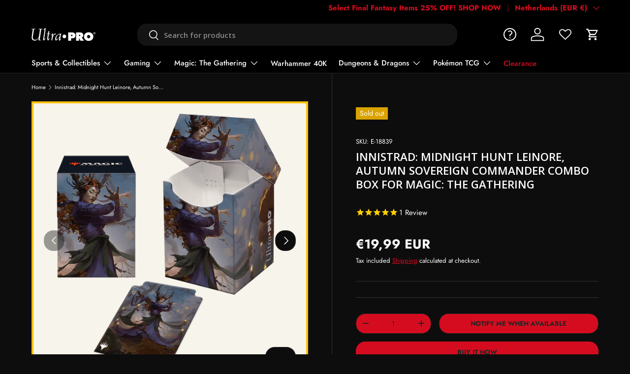

--- FILE ---
content_type: text/html; charset=utf-8
request_url: https://www.shopultrapro.eu/en-nl/products/innistrad-midnight-hunt-leinore-autumn-sovereign-commander-combo-box-for-magic-the-gathering
body_size: 79325
content:
<!doctype html>
<html class="no-js" lang="en" dir="ltr">
<head><meta charset="utf-8">
<meta name="viewport" content="width=device-width,initial-scale=1">
<title>Innistrad: Midnight Hunt Leinore, Autumn Sovereign Commander Combo Box for Magic: The Gathering | Ultra PRO International</title><link rel="canonical" href="https://www.shopultrapro.eu/en-nl/products/innistrad-midnight-hunt-leinore-autumn-sovereign-commander-combo-box-for-magic-the-gathering"><link rel="icon" href="//www.shopultrapro.eu/cdn/shop/files/UP_UPYourGame_BlackTM_96x96_f2a6403d-2838-4887-bc5c-9a89152abac8.png?crop=center&height=48&v=1649375311&width=48" type="image/png">
  <link rel="apple-touch-icon" href="//www.shopultrapro.eu/cdn/shop/files/UP_UPYourGame_BlackTM_96x96_f2a6403d-2838-4887-bc5c-9a89152abac8.png?crop=center&height=180&v=1649375311&width=180"><meta name="description" content="The Commander Combo Box includes 100 Deck Protector® sleeves, a 100+ Deck Box, and a deck divider, all featuring matching artwork of Leinore, Autumn Sovereign from Magic: The Gathering. The sleeves are made using Ultra PRO&#39;s proprietary ChromaFusion™ technology to minimize delamination, and the 100+ Deck Box and divide"><meta property="og:site_name" content="Ultra PRO International">
<meta property="og:url" content="https://www.shopultrapro.eu/en-nl/products/innistrad-midnight-hunt-leinore-autumn-sovereign-commander-combo-box-for-magic-the-gathering">
<meta property="og:title" content="Innistrad: Midnight Hunt Leinore, Autumn Sovereign Commander Combo Box for Magic: The Gathering | Ultra PRO International">
<meta property="og:type" content="product">
<meta property="og:description" content="The Commander Combo Box includes 100 Deck Protector® sleeves, a 100+ Deck Box, and a deck divider, all featuring matching artwork of Leinore, Autumn Sovereign from Magic: The Gathering. The sleeves are made using Ultra PRO&#39;s proprietary ChromaFusion™ technology to minimize delamination, and the 100+ Deck Box and divide"><meta property="og:image" content="http://www.shopultrapro.eu/cdn/shop/files/innistrad-midnight-hunt-leinore-autumn-sovereign-commander-combo-box-for-magic-the-gathering-248821.png?crop=center&height=1200&v=1737074443&width=1200">
  <meta property="og:image:secure_url" content="https://www.shopultrapro.eu/cdn/shop/files/innistrad-midnight-hunt-leinore-autumn-sovereign-commander-combo-box-for-magic-the-gathering-248821.png?crop=center&height=1200&v=1737074443&width=1200">
  <meta property="og:image:width" content="1200">
  <meta property="og:image:height" content="1200"><meta property="og:price:amount" content="19,99">
  <meta property="og:price:currency" content="EUR"><meta name="twitter:card" content="summary_large_image">
<meta name="twitter:title" content="Innistrad: Midnight Hunt Leinore, Autumn Sovereign Commander Combo Box for Magic: The Gathering | Ultra PRO International">
<meta name="twitter:description" content="The Commander Combo Box includes 100 Deck Protector® sleeves, a 100+ Deck Box, and a deck divider, all featuring matching artwork of Leinore, Autumn Sovereign from Magic: The Gathering. The sleeves are made using Ultra PRO&#39;s proprietary ChromaFusion™ technology to minimize delamination, and the 100+ Deck Box and divide">
<style data-shopify>
@font-face {
  font-family: Jost;
  font-weight: 400;
  font-style: normal;
  font-display: swap;
  src: url("//www.shopultrapro.eu/cdn/fonts/jost/jost_n4.d47a1b6347ce4a4c9f437608011273009d91f2b7.woff2") format("woff2"),
       url("//www.shopultrapro.eu/cdn/fonts/jost/jost_n4.791c46290e672b3f85c3d1c651ef2efa3819eadd.woff") format("woff");
}
@font-face {
  font-family: Jost;
  font-weight: 700;
  font-style: normal;
  font-display: swap;
  src: url("//www.shopultrapro.eu/cdn/fonts/jost/jost_n7.921dc18c13fa0b0c94c5e2517ffe06139c3615a3.woff2") format("woff2"),
       url("//www.shopultrapro.eu/cdn/fonts/jost/jost_n7.cbfc16c98c1e195f46c536e775e4e959c5f2f22b.woff") format("woff");
}
@font-face {
  font-family: Jost;
  font-weight: 400;
  font-style: italic;
  font-display: swap;
  src: url("//www.shopultrapro.eu/cdn/fonts/jost/jost_i4.b690098389649750ada222b9763d55796c5283a5.woff2") format("woff2"),
       url("//www.shopultrapro.eu/cdn/fonts/jost/jost_i4.fd766415a47e50b9e391ae7ec04e2ae25e7e28b0.woff") format("woff");
}
@font-face {
  font-family: Jost;
  font-weight: 700;
  font-style: italic;
  font-display: swap;
  src: url("//www.shopultrapro.eu/cdn/fonts/jost/jost_i7.d8201b854e41e19d7ed9b1a31fe4fe71deea6d3f.woff2") format("woff2"),
       url("//www.shopultrapro.eu/cdn/fonts/jost/jost_i7.eae515c34e26b6c853efddc3fc0c552e0de63757.woff") format("woff");
}
@font-face {
  font-family: "Open Sans";
  font-weight: 600;
  font-style: normal;
  font-display: swap;
  src: url("//www.shopultrapro.eu/cdn/fonts/open_sans/opensans_n6.15aeff3c913c3fe570c19cdfeed14ce10d09fb08.woff2") format("woff2"),
       url("//www.shopultrapro.eu/cdn/fonts/open_sans/opensans_n6.14bef14c75f8837a87f70ce22013cb146ee3e9f3.woff") format("woff");
}
@font-face {
  font-family: Jost;
  font-weight: 500;
  font-style: normal;
  font-display: swap;
  src: url("//www.shopultrapro.eu/cdn/fonts/jost/jost_n5.7c8497861ffd15f4e1284cd221f14658b0e95d61.woff2") format("woff2"),
       url("//www.shopultrapro.eu/cdn/fonts/jost/jost_n5.fb6a06896db583cc2df5ba1b30d9c04383119dd9.woff") format("woff");
}
:root {
      --bg-color: 14 13 13 / 1.0;
      --bg-color-og: 14 13 13 / 1.0;
      --heading-color: 255 255 255;
      --text-color: 255 255 255;
      --text-color-og: 255 255 255;
      --scrollbar-color: 255 255 255;
      --link-color: 213 12 31;
      --link-color-og: 213 12 31;
      --star-color: 255 159 28;--swatch-border-color-default: 62 61 61;
        --swatch-border-color-active: 135 134 134;
        --swatch-card-size: 30px;
        --swatch-variant-picker-size: 64px;--color-scheme-1-bg: 36 36 36 / 1.0;
      --color-scheme-1-grad: linear-gradient(180deg, rgba(244, 244, 244, 1), rgba(244, 244, 244, 1) 100%);
      --color-scheme-1-heading: 42 43 42;
      --color-scheme-1-text: 42 43 42;
      --color-scheme-1-btn-bg: 213 12 31;
      --color-scheme-1-btn-text: 255 255 255;
      --color-scheme-1-btn-bg-hover: 221 61 77;--color-scheme-2-bg: 36 36 36 / 1.0;
      --color-scheme-2-grad: linear-gradient(360deg, rgba(88, 85, 85, 1), rgba(77, 77, 77, 0.76) 50%, rgba(36, 36, 36, 1) 98.201%);
      --color-scheme-2-heading: 213 12 31;
      --color-scheme-2-text: 255 255 255;
      --color-scheme-2-btn-bg: 213 12 31;
      --color-scheme-2-btn-text: 255 255 255;
      --color-scheme-2-btn-bg-hover: 221 61 77;--color-scheme-3-bg: 213 12 31 / 1.0;
      --color-scheme-3-grad: linear-gradient(46deg, rgba(213, 12, 31, 1) 8%, rgba(213, 12, 31, 1) 32%, rgba(213, 12, 31, 1) 92%);
      --color-scheme-3-heading: 255 255 255;
      --color-scheme-3-text: 255 255 255;
      --color-scheme-3-btn-bg: 42 43 42;
      --color-scheme-3-btn-text: 255 255 255;
      --color-scheme-3-btn-bg-hover: 82 83 82;

      --drawer-bg-color: 14 13 13 / 1.0;
      --drawer-text-color: 255 255 255;

      --panel-bg-color: 36 36 36 / 1.0;
      --panel-heading-color: 255 255 255;
      --panel-text-color: 255 255 255;

      --in-stock-text-color: 44 126 63;
      --low-stock-text-color: 210 134 26;
      --very-low-stock-text-color: 180 12 28;
      --no-stock-text-color: 119 119 119;

      --error-bg-color: 252 237 238;
      --error-text-color: 180 12 28;
      --success-bg-color: 232 246 234;
      --success-text-color: 44 126 63;
      --info-bg-color: 228 237 250;
      --info-text-color: 26 102 210;

      --heading-font-family: "Open Sans", sans-serif;
      --heading-font-style: normal;
      --heading-font-weight: 600;
      --heading-scale-start: 4;

      --navigation-font-family: Jost, sans-serif;
      --navigation-font-style: normal;
      --navigation-font-weight: 500;
      --heading-text-transform: uppercase;

      --subheading-text-transform: uppercase;
      --body-font-family: Jost, sans-serif;
      --body-font-style: normal;
      --body-font-weight: 400;
      --body-font-size: 15;

      --section-gap: 32;
      --heading-gap: calc(8 * var(--space-unit));--heading-gap: calc(6 * var(--space-unit));--grid-column-gap: 20px;--btn-bg-color: 213 12 31;
      --btn-bg-hover-color: 200 17 34;
      --btn-text-color: 36 36 36;
      --btn-bg-color-og: 213 12 31;
      --btn-text-color-og: 36 36 36;
      --btn-alt-bg-color: 213 12 31;
      --btn-alt-bg-alpha: 1.0;
      --btn-alt-text-color: 36 36 36;
      --btn-border-width: 1px;
      --btn-padding-y: 12px;

      
      --btn-border-radius: 19px;
      

      --btn-lg-border-radius: 50%;
      --btn-icon-border-radius: 50%;
      --input-with-btn-inner-radius: var(--btn-border-radius);
      --btn-text-transform: uppercase;

      --input-bg-color: 14 13 13 / 1.0;
      --input-text-color: 255 255 255;
      --input-border-width: 1px;
      --input-border-radius: 18px;
      --textarea-border-radius: 12px;
      --input-border-radius: 19px;--input-bg-color-diff-3: #161414;
      --input-bg-color-diff-6: #1e1c1c;

      --modal-border-radius: 16px;
      --modal-overlay-color: 0 0 0;
      --modal-overlay-opacity: 0.4;
      --drawer-border-radius: 16px;
      --overlay-border-radius: 0px;--custom-label-bg-color: 13 44 84;
      --custom-label-text-color: 255 255 255;--sale-label-bg-color: 255 0 0;
      --sale-label-text-color: 255 255 255;--sold-out-label-bg-color: 218 164 0;
      --sold-out-label-text-color: 255 255 255;--new-label-bg-color: 127 184 0;
      --new-label-text-color: 255 255 255;--preorder-label-bg-color: 0 166 237;
      --preorder-label-text-color: 255 255 255;

      --page-width: 1980px;
      --gutter-sm: 20px;
      --gutter-md: 32px;
      --gutter-lg: 64px;

      --payment-terms-bg-color: #0e0d0d;

      --coll-card-bg-color: #F9F9F9;
      --coll-card-border-color: #ffbf00;--card-bg-color: #292424;
      --card-text-color: 255 255 255;
      --card-border-color: #ffbf00;
        
          --aos-animate-duration: 0.6s;
        

        
          --aos-min-width: 0;
        
      

      --reading-width: 48em;
    }

    @media (max-width: 769px) {
      :root {
        --reading-width: 36em;
      }
    }
  </style><link rel="stylesheet" href="//www.shopultrapro.eu/cdn/shop/t/63/assets/main.css?v=54164385304517518291762374079">
  <link rel="stylesheet" href="//www.shopultrapro.eu/cdn/shop/t/63/assets/product.css?v=31679248141062866961762374121">
  <script src="//www.shopultrapro.eu/cdn/shop/t/63/assets/main.js?v=55248961337794439511762374080" defer="defer"></script><link rel="preload" href="//www.shopultrapro.eu/cdn/fonts/jost/jost_n4.d47a1b6347ce4a4c9f437608011273009d91f2b7.woff2" as="font" type="font/woff2" crossorigin fetchpriority="high"><link rel="preload" href="//www.shopultrapro.eu/cdn/fonts/open_sans/opensans_n6.15aeff3c913c3fe570c19cdfeed14ce10d09fb08.woff2" as="font" type="font/woff2" crossorigin fetchpriority="high"><link rel="stylesheet" href="//www.shopultrapro.eu/cdn/shop/t/63/assets/swatches.css?v=133105588646089814221762374239" media="print" onload="this.media='all'">
    <noscript><link rel="stylesheet" href="//www.shopultrapro.eu/cdn/shop/t/63/assets/swatches.css?v=133105588646089814221762374239"></noscript><script>window.performance && window.performance.mark && window.performance.mark('shopify.content_for_header.start');</script><meta name="google-site-verification" content="4sdTBRZ5LKqZTYBtM0GXEweHsTawIBvlmxWqnHu-uHg">
<meta id="shopify-digital-wallet" name="shopify-digital-wallet" content="/56879153315/digital_wallets/dialog">
<meta name="shopify-checkout-api-token" content="6e5529962beab22bdaff674b0c455583">
<meta id="in-context-paypal-metadata" data-shop-id="56879153315" data-venmo-supported="false" data-environment="production" data-locale="en_US" data-paypal-v4="true" data-currency="EUR">
<link rel="alternate" hreflang="x-default" href="https://www.shopultrapro.eu/products/innistrad-midnight-hunt-leinore-autumn-sovereign-commander-combo-box-for-magic-the-gathering">
<link rel="alternate" hreflang="en-NL" href="https://www.shopultrapro.eu/en-nl/products/innistrad-midnight-hunt-leinore-autumn-sovereign-commander-combo-box-for-magic-the-gathering">
<link rel="alternate" hreflang="en-DE" href="https://www.shopultrapro.eu/en-de/products/innistrad-midnight-hunt-leinore-autumn-sovereign-commander-combo-box-for-magic-the-gathering">
<link rel="alternate" hreflang="de-DE" href="https://www.shopultrapro.eu/de-de/products/innistrad-midnight-hunt-leinore-autumn-sovereign-commander-combo-box-for-magic-the-gathering">
<link rel="alternate" hreflang="en-IT" href="https://www.shopultrapro.eu/en-it/products/innistrad-midnight-hunt-leinore-autumn-sovereign-commander-combo-box-for-magic-the-gathering">
<link rel="alternate" hreflang="it-IT" href="https://www.shopultrapro.eu/it-it/products/innistrad-midnight-hunt-leinore-autumn-sovereign-commander-combo-box-for-magic-the-gathering">
<link rel="alternate" hreflang="en-BE" href="https://www.shopultrapro.eu/products/innistrad-midnight-hunt-leinore-autumn-sovereign-commander-combo-box-for-magic-the-gathering">
<link rel="alternate" hreflang="it-BE" href="https://www.shopultrapro.eu/it/products/innistrad-midnight-hunt-leinore-autumn-sovereign-commander-combo-box-for-magic-the-gathering">
<link rel="alternate" hreflang="es-BE" href="https://www.shopultrapro.eu/es/products/innistrad-midnight-hunt-leinore-autumn-sovereign-commander-combo-box-for-magic-the-gathering">
<link rel="alternate" hreflang="de-BE" href="https://www.shopultrapro.eu/de/products/innistrad-midnight-hunt-leinore-autumn-sovereign-commander-combo-box-for-magic-the-gathering">
<link rel="alternate" hreflang="fr-BE" href="https://www.shopultrapro.eu/fr/products/innistrad-midnight-hunt-leinore-autumn-sovereign-commander-combo-box-for-magic-the-gathering">
<link rel="alternate" type="application/json+oembed" href="https://www.shopultrapro.eu/en-nl/products/innistrad-midnight-hunt-leinore-autumn-sovereign-commander-combo-box-for-magic-the-gathering.oembed">
<script async="async" src="/checkouts/internal/preloads.js?locale=en-NL"></script>
<script id="apple-pay-shop-capabilities" type="application/json">{"shopId":56879153315,"countryCode":"BE","currencyCode":"EUR","merchantCapabilities":["supports3DS"],"merchantId":"gid:\/\/shopify\/Shop\/56879153315","merchantName":"Ultra PRO International","requiredBillingContactFields":["postalAddress","email","phone"],"requiredShippingContactFields":["postalAddress","email","phone"],"shippingType":"shipping","supportedNetworks":["visa","maestro","masterCard","amex"],"total":{"type":"pending","label":"Ultra PRO International","amount":"1.00"},"shopifyPaymentsEnabled":true,"supportsSubscriptions":true}</script>
<script id="shopify-features" type="application/json">{"accessToken":"6e5529962beab22bdaff674b0c455583","betas":["rich-media-storefront-analytics"],"domain":"www.shopultrapro.eu","predictiveSearch":true,"shopId":56879153315,"locale":"en"}</script>
<script>var Shopify = Shopify || {};
Shopify.shop = "dev-ultra-pro-international-euro.myshopify.com";
Shopify.locale = "en";
Shopify.currency = {"active":"EUR","rate":"1.0"};
Shopify.country = "NL";
Shopify.theme = {"name":"BF 2025- Nosto-Enterprise- Color","id":186782417278,"schema_name":"Enterprise","schema_version":"1.2.1","theme_store_id":1657,"role":"main"};
Shopify.theme.handle = "null";
Shopify.theme.style = {"id":null,"handle":null};
Shopify.cdnHost = "www.shopultrapro.eu/cdn";
Shopify.routes = Shopify.routes || {};
Shopify.routes.root = "/en-nl/";</script>
<script type="module">!function(o){(o.Shopify=o.Shopify||{}).modules=!0}(window);</script>
<script>!function(o){function n(){var o=[];function n(){o.push(Array.prototype.slice.apply(arguments))}return n.q=o,n}var t=o.Shopify=o.Shopify||{};t.loadFeatures=n(),t.autoloadFeatures=n()}(window);</script>
<script id="shop-js-analytics" type="application/json">{"pageType":"product"}</script>
<script defer="defer" async type="module" src="//www.shopultrapro.eu/cdn/shopifycloud/shop-js/modules/v2/client.init-shop-cart-sync_BT-GjEfc.en.esm.js"></script>
<script defer="defer" async type="module" src="//www.shopultrapro.eu/cdn/shopifycloud/shop-js/modules/v2/chunk.common_D58fp_Oc.esm.js"></script>
<script defer="defer" async type="module" src="//www.shopultrapro.eu/cdn/shopifycloud/shop-js/modules/v2/chunk.modal_xMitdFEc.esm.js"></script>
<script type="module">
  await import("//www.shopultrapro.eu/cdn/shopifycloud/shop-js/modules/v2/client.init-shop-cart-sync_BT-GjEfc.en.esm.js");
await import("//www.shopultrapro.eu/cdn/shopifycloud/shop-js/modules/v2/chunk.common_D58fp_Oc.esm.js");
await import("//www.shopultrapro.eu/cdn/shopifycloud/shop-js/modules/v2/chunk.modal_xMitdFEc.esm.js");

  window.Shopify.SignInWithShop?.initShopCartSync?.({"fedCMEnabled":true,"windoidEnabled":true});

</script>
<script>(function() {
  var isLoaded = false;
  function asyncLoad() {
    if (isLoaded) return;
    isLoaded = true;
    var urls = ["https:\/\/www.tabletopics.com\/shopify_euro_store\/scripts\/shopify.js?shop=dev-ultra-pro-international-euro.myshopify.com","https:\/\/wishlisthero-assets.revampco.com\/store-front\/bundle2.js?shop=dev-ultra-pro-international-euro.myshopify.com","https:\/\/cdn-loyalty.yotpo.com\/loader\/jfdtks_t4q7o6vy2kTWENw.js?shop=dev-ultra-pro-international-euro.myshopify.com","https:\/\/config.gorgias.chat\/bundle-loader\/01HJP8E2S2CEN3NX5YC9FPSC5G?source=shopify1click\u0026shop=dev-ultra-pro-international-euro.myshopify.com","https:\/\/connect.nosto.com\/script\/shopify\/market\/init.js?merchant=shopify-56879153315\u0026shop=dev-ultra-pro-international-euro.myshopify.com","https:\/\/cdn.tapcart.com\/webbridge-sdk\/webbridge.umd.js?shop=dev-ultra-pro-international-euro.myshopify.com","https:\/\/cdn.9gtb.com\/loader.js?g_cvt_id=c752339b-1b6f-4345-8c82-f9b00dde5f28\u0026shop=dev-ultra-pro-international-euro.myshopify.com"];
    for (var i = 0; i < urls.length; i++) {
      var s = document.createElement('script');
      s.type = 'text/javascript';
      s.async = true;
      s.src = urls[i];
      var x = document.getElementsByTagName('script')[0];
      x.parentNode.insertBefore(s, x);
    }
  };
  if(window.attachEvent) {
    window.attachEvent('onload', asyncLoad);
  } else {
    window.addEventListener('load', asyncLoad, false);
  }
})();</script>
<script id="__st">var __st={"a":56879153315,"offset":0,"reqid":"7a9cd655-05fb-489f-aa60-3516bb7f51a5-1769119665","pageurl":"www.shopultrapro.eu\/en-nl\/products\/innistrad-midnight-hunt-leinore-autumn-sovereign-commander-combo-box-for-magic-the-gathering","u":"41d3281ea94b","p":"product","rtyp":"product","rid":7512067801251};</script>
<script>window.ShopifyPaypalV4VisibilityTracking = true;</script>
<script id="captcha-bootstrap">!function(){'use strict';const t='contact',e='account',n='new_comment',o=[[t,t],['blogs',n],['comments',n],[t,'customer']],c=[[e,'customer_login'],[e,'guest_login'],[e,'recover_customer_password'],[e,'create_customer']],r=t=>t.map((([t,e])=>`form[action*='/${t}']:not([data-nocaptcha='true']) input[name='form_type'][value='${e}']`)).join(','),a=t=>()=>t?[...document.querySelectorAll(t)].map((t=>t.form)):[];function s(){const t=[...o],e=r(t);return a(e)}const i='password',u='form_key',d=['recaptcha-v3-token','g-recaptcha-response','h-captcha-response',i],f=()=>{try{return window.sessionStorage}catch{return}},m='__shopify_v',_=t=>t.elements[u];function p(t,e,n=!1){try{const o=window.sessionStorage,c=JSON.parse(o.getItem(e)),{data:r}=function(t){const{data:e,action:n}=t;return t[m]||n?{data:e,action:n}:{data:t,action:n}}(c);for(const[e,n]of Object.entries(r))t.elements[e]&&(t.elements[e].value=n);n&&o.removeItem(e)}catch(o){console.error('form repopulation failed',{error:o})}}const l='form_type',E='cptcha';function T(t){t.dataset[E]=!0}const w=window,h=w.document,L='Shopify',v='ce_forms',y='captcha';let A=!1;((t,e)=>{const n=(g='f06e6c50-85a8-45c8-87d0-21a2b65856fe',I='https://cdn.shopify.com/shopifycloud/storefront-forms-hcaptcha/ce_storefront_forms_captcha_hcaptcha.v1.5.2.iife.js',D={infoText:'Protected by hCaptcha',privacyText:'Privacy',termsText:'Terms'},(t,e,n)=>{const o=w[L][v],c=o.bindForm;if(c)return c(t,g,e,D).then(n);var r;o.q.push([[t,g,e,D],n]),r=I,A||(h.body.append(Object.assign(h.createElement('script'),{id:'captcha-provider',async:!0,src:r})),A=!0)});var g,I,D;w[L]=w[L]||{},w[L][v]=w[L][v]||{},w[L][v].q=[],w[L][y]=w[L][y]||{},w[L][y].protect=function(t,e){n(t,void 0,e),T(t)},Object.freeze(w[L][y]),function(t,e,n,w,h,L){const[v,y,A,g]=function(t,e,n){const i=e?o:[],u=t?c:[],d=[...i,...u],f=r(d),m=r(i),_=r(d.filter((([t,e])=>n.includes(e))));return[a(f),a(m),a(_),s()]}(w,h,L),I=t=>{const e=t.target;return e instanceof HTMLFormElement?e:e&&e.form},D=t=>v().includes(t);t.addEventListener('submit',(t=>{const e=I(t);if(!e)return;const n=D(e)&&!e.dataset.hcaptchaBound&&!e.dataset.recaptchaBound,o=_(e),c=g().includes(e)&&(!o||!o.value);(n||c)&&t.preventDefault(),c&&!n&&(function(t){try{if(!f())return;!function(t){const e=f();if(!e)return;const n=_(t);if(!n)return;const o=n.value;o&&e.removeItem(o)}(t);const e=Array.from(Array(32),(()=>Math.random().toString(36)[2])).join('');!function(t,e){_(t)||t.append(Object.assign(document.createElement('input'),{type:'hidden',name:u})),t.elements[u].value=e}(t,e),function(t,e){const n=f();if(!n)return;const o=[...t.querySelectorAll(`input[type='${i}']`)].map((({name:t})=>t)),c=[...d,...o],r={};for(const[a,s]of new FormData(t).entries())c.includes(a)||(r[a]=s);n.setItem(e,JSON.stringify({[m]:1,action:t.action,data:r}))}(t,e)}catch(e){console.error('failed to persist form',e)}}(e),e.submit())}));const S=(t,e)=>{t&&!t.dataset[E]&&(n(t,e.some((e=>e===t))),T(t))};for(const o of['focusin','change'])t.addEventListener(o,(t=>{const e=I(t);D(e)&&S(e,y())}));const B=e.get('form_key'),M=e.get(l),P=B&&M;t.addEventListener('DOMContentLoaded',(()=>{const t=y();if(P)for(const e of t)e.elements[l].value===M&&p(e,B);[...new Set([...A(),...v().filter((t=>'true'===t.dataset.shopifyCaptcha))])].forEach((e=>S(e,t)))}))}(h,new URLSearchParams(w.location.search),n,t,e,['guest_login'])})(!0,!0)}();</script>
<script integrity="sha256-4kQ18oKyAcykRKYeNunJcIwy7WH5gtpwJnB7kiuLZ1E=" data-source-attribution="shopify.loadfeatures" defer="defer" src="//www.shopultrapro.eu/cdn/shopifycloud/storefront/assets/storefront/load_feature-a0a9edcb.js" crossorigin="anonymous"></script>
<script data-source-attribution="shopify.dynamic_checkout.dynamic.init">var Shopify=Shopify||{};Shopify.PaymentButton=Shopify.PaymentButton||{isStorefrontPortableWallets:!0,init:function(){window.Shopify.PaymentButton.init=function(){};var t=document.createElement("script");t.src="https://www.shopultrapro.eu/cdn/shopifycloud/portable-wallets/latest/portable-wallets.en.js",t.type="module",document.head.appendChild(t)}};
</script>
<script data-source-attribution="shopify.dynamic_checkout.buyer_consent">
  function portableWalletsHideBuyerConsent(e){var t=document.getElementById("shopify-buyer-consent"),n=document.getElementById("shopify-subscription-policy-button");t&&n&&(t.classList.add("hidden"),t.setAttribute("aria-hidden","true"),n.removeEventListener("click",e))}function portableWalletsShowBuyerConsent(e){var t=document.getElementById("shopify-buyer-consent"),n=document.getElementById("shopify-subscription-policy-button");t&&n&&(t.classList.remove("hidden"),t.removeAttribute("aria-hidden"),n.addEventListener("click",e))}window.Shopify?.PaymentButton&&(window.Shopify.PaymentButton.hideBuyerConsent=portableWalletsHideBuyerConsent,window.Shopify.PaymentButton.showBuyerConsent=portableWalletsShowBuyerConsent);
</script>
<script>
  function portableWalletsCleanup(e){e&&e.src&&console.error("Failed to load portable wallets script "+e.src);var t=document.querySelectorAll("shopify-accelerated-checkout .shopify-payment-button__skeleton, shopify-accelerated-checkout-cart .wallet-cart-button__skeleton"),e=document.getElementById("shopify-buyer-consent");for(let e=0;e<t.length;e++)t[e].remove();e&&e.remove()}function portableWalletsNotLoadedAsModule(e){e instanceof ErrorEvent&&"string"==typeof e.message&&e.message.includes("import.meta")&&"string"==typeof e.filename&&e.filename.includes("portable-wallets")&&(window.removeEventListener("error",portableWalletsNotLoadedAsModule),window.Shopify.PaymentButton.failedToLoad=e,"loading"===document.readyState?document.addEventListener("DOMContentLoaded",window.Shopify.PaymentButton.init):window.Shopify.PaymentButton.init())}window.addEventListener("error",portableWalletsNotLoadedAsModule);
</script>

<script type="module" src="https://www.shopultrapro.eu/cdn/shopifycloud/portable-wallets/latest/portable-wallets.en.js" onError="portableWalletsCleanup(this)" crossorigin="anonymous"></script>
<script nomodule>
  document.addEventListener("DOMContentLoaded", portableWalletsCleanup);
</script>

<script id='scb4127' type='text/javascript' async='' src='https://www.shopultrapro.eu/cdn/shopifycloud/privacy-banner/storefront-banner.js'></script><link id="shopify-accelerated-checkout-styles" rel="stylesheet" media="screen" href="https://www.shopultrapro.eu/cdn/shopifycloud/portable-wallets/latest/accelerated-checkout-backwards-compat.css" crossorigin="anonymous">
<style id="shopify-accelerated-checkout-cart">
        #shopify-buyer-consent {
  margin-top: 1em;
  display: inline-block;
  width: 100%;
}

#shopify-buyer-consent.hidden {
  display: none;
}

#shopify-subscription-policy-button {
  background: none;
  border: none;
  padding: 0;
  text-decoration: underline;
  font-size: inherit;
  cursor: pointer;
}

#shopify-subscription-policy-button::before {
  box-shadow: none;
}

      </style>
<script id="sections-script" data-sections="header,footer" defer="defer" src="//www.shopultrapro.eu/cdn/shop/t/63/compiled_assets/scripts.js?v=15480"></script>
<script>window.performance && window.performance.mark && window.performance.mark('shopify.content_for_header.end');</script>

  <link rel="stylesheet" href="//www.shopultrapro.eu/cdn/shop/t/63/assets/quick-add.css?v=65988701598420848001762374131">
  <script src="//www.shopultrapro.eu/cdn/shop/t/63/assets/quick-add.js?v=140383075240173656431762374133" defer="defer"></script>
  <script src="//www.shopultrapro.eu/cdn/shop/t/63/assets/variant-picker.js?v=176262483342640652671762374168" defer="defer"></script>
  <script src="//www.shopultrapro.eu/cdn/shop/t/63/assets/product-form.js?v=42039912991553348591762374110" defer="defer"></script>
  <script src="//www.shopultrapro.eu/cdn/shop/t/63/assets/custom-select.js?v=107842155845539759371762374025" defer="defer"></script>

  <!-- Adding the jQuery library -->
  <script src="https://cdnjs.cloudflare.com/ajax/libs/jquery/3.7.1/jquery.min.js" defer="defer"></script>
    <script src="//www.shopultrapro.eu/cdn/shop/t/63/assets/animate-on-scroll.js?v=15249566486942820451762374002" defer="defer"></script>
    <link rel="stylesheet" href="//www.shopultrapro.eu/cdn/shop/t/63/assets/animate-on-scroll.css?v=116194678796051782541762374001">
  

  <script>document.documentElement.className = document.documentElement.className.replace('no-js', 'js');</script><!-- CC Custom Head Start --><!-- CC Custom Head End --><script type="text/javascript">
    (function(c,l,a,r,i,t,y){
        c[a]=c[a]||function(){(c[a].q=c[a].q||[]).push(arguments)};
        t=l.createElement(r);t.async=1;t.src="https://www.clarity.ms/tag/"+i;
        y=l.getElementsByTagName(r)[0];y.parentNode.insertBefore(t,y);
    })(window, document, "clarity", "script", "f31gc67lpt");
</script>

<!--Gem_Page_Header_Script-->
    


<!--End_Gem_Page_Header_Script-->
  <!-- Generic Page Tracking LXRInsights Start --> 
<script type='text/javascript'> 
var _neq = _neq || []; 
_neq.push(['_nebusassid', '30241713']); 
_neq.push(['_nedomain','www.shopultrapro.eu']); 
(function () { var ne = document.createElement('script'); ne.type = 'text/javascript'; ne.async = true;
ne.id='lxrid';ne.setAttribute("_nebusassid", "30241713");
ne.src = ('https:' == document.location.protocol ? 'https://' : 'http://') + 'www.adelixir.com/v2track/ne.js';
var l = document.getElementsByTagName('script')[0]; l.parentNode.insertBefore(ne, l); })(); 
</script> 
<!-- Generic Page Tracking LXRInsights End -->
<!-- BEGIN app block: shopify://apps/flair/blocks/init/51d5ae10-f90f-4540-9ec6-f09f14107bf4 --><!-- BEGIN app snippet: init --><script>  (function() {    function l(url, onload) {      var script = document.createElement("script");      script.src = url;      script.async = true;      script.onload = onload;      document.head.appendChild(script);    }function g3() {      let d ={"config":{  "storefront_token":"f71820170d83619b578a2d9aea42dc0e",  "_":1},"current":{"collection_id":"",  "country":"NL",  "currency":"EUR","money_format":"€{{amount_with_comma_separator}}",  "page_type":"product",  "product_id":"7512067801251",  "shopify_domain":"dev-ultra-pro-international-euro.myshopify.com",  "_":1}};      l("https://cdn.shopify.com/extensions/019a7387-b640-7f63-aab2-9805ebe6be4c/flair-theme-app-38/assets/flair_gen3.js", () => {        FlairApp.init(d);      });    }g3();})()</script><!-- END app snippet --><!-- generated: 2026-01-22 22:07:46 +0000 -->

<!-- END app block --><!-- BEGIN app block: shopify://apps/yotpo-loyalty-rewards/blocks/loader-app-embed-block/2f9660df-5018-4e02-9868-ee1fb88d6ccd -->
    <script src="https://cdn-widgetsrepository.yotpo.com/v1/loader/jfdtks_t4q7o6vy2kTWENw" async></script>



    <script src="https://cdn-loyalty.yotpo.com/loader/jfdtks_t4q7o6vy2kTWENw.js?shop=www.shopultrapro.eu" async></script>


<!-- END app block --><!-- BEGIN app block: shopify://apps/klaviyo-email-marketing-sms/blocks/klaviyo-onsite-embed/2632fe16-c075-4321-a88b-50b567f42507 -->












  <script async src="https://static.klaviyo.com/onsite/js/WczAZL/klaviyo.js?company_id=WczAZL"></script>
  <script>!function(){if(!window.klaviyo){window._klOnsite=window._klOnsite||[];try{window.klaviyo=new Proxy({},{get:function(n,i){return"push"===i?function(){var n;(n=window._klOnsite).push.apply(n,arguments)}:function(){for(var n=arguments.length,o=new Array(n),w=0;w<n;w++)o[w]=arguments[w];var t="function"==typeof o[o.length-1]?o.pop():void 0,e=new Promise((function(n){window._klOnsite.push([i].concat(o,[function(i){t&&t(i),n(i)}]))}));return e}}})}catch(n){window.klaviyo=window.klaviyo||[],window.klaviyo.push=function(){var n;(n=window._klOnsite).push.apply(n,arguments)}}}}();</script>

  
    <script id="viewed_product">
      if (item == null) {
        var _learnq = _learnq || [];

        var MetafieldReviews = null
        var MetafieldYotpoRating = null
        var MetafieldYotpoCount = null
        var MetafieldLooxRating = null
        var MetafieldLooxCount = null
        var okendoProduct = null
        var okendoProductReviewCount = null
        var okendoProductReviewAverageValue = null
        try {
          // The following fields are used for Customer Hub recently viewed in order to add reviews.
          // This information is not part of __kla_viewed. Instead, it is part of __kla_viewed_reviewed_items
          MetafieldReviews = {"rating":{"scale_min":"1.0","scale_max":"5.0","value":"5.0"},"rating_count":1};
          MetafieldYotpoRating = null
          MetafieldYotpoCount = null
          MetafieldLooxRating = null
          MetafieldLooxCount = null

          okendoProduct = null
          // If the okendo metafield is not legacy, it will error, which then requires the new json formatted data
          if (okendoProduct && 'error' in okendoProduct) {
            okendoProduct = null
          }
          okendoProductReviewCount = okendoProduct ? okendoProduct.reviewCount : null
          okendoProductReviewAverageValue = okendoProduct ? okendoProduct.reviewAverageValue : null
        } catch (error) {
          console.error('Error in Klaviyo onsite reviews tracking:', error);
        }

        var item = {
          Name: "Innistrad: Midnight Hunt Leinore, Autumn Sovereign Commander Combo Box for Magic: The Gathering",
          ProductID: 7512067801251,
          Categories: ["EasyGift All Products","Fall Flash Deals- Up to 70% Off Select MTG","Gaming Accessories","Gaming Accessories","Gaming Under €20","Gaming Under €35","Gaming Under €50","Innistrad: Midnight Hunt","Magic: The Gathering","Magic: The Gathering Deck Boxes","Magic: The Gathering Gifts Under €25","Magic: The Gathering Gifts Under €40","Magic: The Gathering Items","PRO 100+ Deck Boxes","Standard Deck Boxes","Storage Accessories"],
          ImageURL: "https://www.shopultrapro.eu/cdn/shop/files/innistrad-midnight-hunt-leinore-autumn-sovereign-commander-combo-box-for-magic-the-gathering-248821_grande.png?v=1737074443",
          URL: "https://www.shopultrapro.eu/en-nl/products/innistrad-midnight-hunt-leinore-autumn-sovereign-commander-combo-box-for-magic-the-gathering",
          Brand: "Ultra PRO",
          Price: "€19,99",
          Value: "19,99",
          CompareAtPrice: "€0,00"
        };
        _learnq.push(['track', 'Viewed Product', item]);
        _learnq.push(['trackViewedItem', {
          Title: item.Name,
          ItemId: item.ProductID,
          Categories: item.Categories,
          ImageUrl: item.ImageURL,
          Url: item.URL,
          Metadata: {
            Brand: item.Brand,
            Price: item.Price,
            Value: item.Value,
            CompareAtPrice: item.CompareAtPrice
          },
          metafields:{
            reviews: MetafieldReviews,
            yotpo:{
              rating: MetafieldYotpoRating,
              count: MetafieldYotpoCount,
            },
            loox:{
              rating: MetafieldLooxRating,
              count: MetafieldLooxCount,
            },
            okendo: {
              rating: okendoProductReviewAverageValue,
              count: okendoProductReviewCount,
            }
          }
        }]);
      }
    </script>
  




  <script>
    window.klaviyoReviewsProductDesignMode = false
  </script>







<!-- END app block --><!-- BEGIN app block: shopify://apps/gempages-builder/blocks/embed-gp-script-head/20b379d4-1b20-474c-a6ca-665c331919f3 -->














<!-- END app block --><!-- BEGIN app block: shopify://apps/wishlist-hero/blocks/app-embed/a9a5079b-59e8-47cb-b659-ecf1c60b9b72 -->


  <script type="application/json" id="WH-ProductJson-product-template">
    {"id":7512067801251,"title":"Innistrad: Midnight Hunt Leinore, Autumn Sovereign Commander Combo Box for Magic: The Gathering","handle":"innistrad-midnight-hunt-leinore-autumn-sovereign-commander-combo-box-for-magic-the-gathering","description":"\u003cp data-mce-fragment=\"1\"\u003e\u003cspan style=\"font-weight: 400;\" data-mce-fragment=\"1\"\u003eThe Commander Combo Box includes 100 Deck Protector® sleeves, a 100+ Deck Box, and a deck divider, all featuring matching artwork of Leinore, Autumn Sovereign from Magic: The Gathering. The sleeves are made using Ultra PRO's proprietary ChromaFusion™ technology to minimize delamination, and the 100+ Deck Box and divider are made from a rigid polypropylene material. All materials are non-PVC and archival-safe to provide premium protection.\u003c\/span\u003e\u003c\/p\u003e\n\u003cul data-mce-fragment=\"1\"\u003e\n\u003cli style=\"font-weight: 400;\" data-mce-fragment=\"1\"\u003e\n\u003cspan style=\"font-weight: 400;\" data-mce-fragment=\"1\"\u003eOfficially licensed Sleeve \u0026amp; Deck Box Combo for Magic: The Gathering\u003c\/span\u003e\u003cspan style=\"font-weight: 400;\" data-mce-fragment=\"1\"\u003e Innistrad: Midnight Hunt\u003c\/span\u003e\n\u003c\/li\u003e\n\u003cli style=\"font-weight: 400;\" data-mce-fragment=\"1\"\u003e\u003cspan style=\"font-weight: 400;\" data-mce-fragment=\"1\"\u003eFeatures exclusive artwork of Leinore, Autumn Sovereign\u003c\/span\u003e\u003c\/li\u003e\n\u003cli style=\"font-weight: 400;\" data-mce-fragment=\"1\"\u003e\u003cspan style=\"font-weight: 400;\" data-mce-fragment=\"1\"\u003e100 standard size Deck Protector® sleeves in each box\u003c\/span\u003e\u003c\/li\u003e\n\u003cli style=\"font-weight: 400;\" data-mce-fragment=\"1\"\u003e\u003cspan style=\"font-weight: 400;\" data-mce-fragment=\"1\"\u003e100+ Deck Box stores up to 100 double-sleeved cards\u003c\/span\u003e\u003c\/li\u003e\n\u003cli style=\"font-weight: 400;\" data-mce-fragment=\"1\"\u003e\u003cspan style=\"font-weight: 400;\" data-mce-fragment=\"1\"\u003eIncludes one matching deck divider\u003c\/span\u003e\u003c\/li\u003e\n\u003c\/ul\u003e","published_at":"2022-03-07T23:50:53Z","created_at":"2022-02-24T17:57:55Z","vendor":"Ultra PRO","type":"Combo Boxes","tags":["C Grade","Category_Gaming","License_Magic: The Gathering","Release_Innistrad Midnight Hunt","Type_Bundle","Type_Deck Box","Type_Deck Box: 100+"],"price":1999,"price_min":1999,"price_max":1999,"available":false,"price_varies":false,"compare_at_price":null,"compare_at_price_min":0,"compare_at_price_max":0,"compare_at_price_varies":false,"variants":[{"id":42257959452835,"title":"Default Title","option1":"Default Title","option2":null,"option3":null,"sku":"E-18839","requires_shipping":true,"taxable":true,"featured_image":null,"available":false,"name":"Innistrad: Midnight Hunt Leinore, Autumn Sovereign Commander Combo Box for Magic: The Gathering","public_title":null,"options":["Default Title"],"price":1999,"weight":159,"compare_at_price":null,"inventory_management":"shopify","barcode":"074427188399","requires_selling_plan":false,"selling_plan_allocations":[],"quantity_rule":{"min":1,"max":null,"increment":1}}],"images":["\/\/www.shopultrapro.eu\/cdn\/shop\/files\/innistrad-midnight-hunt-leinore-autumn-sovereign-commander-combo-box-for-magic-the-gathering-248821.png?v=1737074443","\/\/www.shopultrapro.eu\/cdn\/shop\/files\/innistrad-midnight-hunt-leinore-autumn-sovereign-commander-combo-box-for-magic-the-gathering-276858.png?v=1737074444","\/\/www.shopultrapro.eu\/cdn\/shop\/files\/innistrad-midnight-hunt-leinore-autumn-sovereign-commander-combo-box-for-magic-the-gathering-457780.png?v=1737074444"],"featured_image":"\/\/www.shopultrapro.eu\/cdn\/shop\/files\/innistrad-midnight-hunt-leinore-autumn-sovereign-commander-combo-box-for-magic-the-gathering-248821.png?v=1737074443","options":["Title"],"media":[{"alt":"Innistrad: Midnight Hunt Leinore, Autumn Sovereign Commander Combo Box for Magic: The Gathering - E - 18839 - Ultra PRO - Ultra PRO International","id":51269902729551,"position":1,"preview_image":{"aspect_ratio":1.0,"height":1200,"width":1200,"src":"\/\/www.shopultrapro.eu\/cdn\/shop\/files\/innistrad-midnight-hunt-leinore-autumn-sovereign-commander-combo-box-for-magic-the-gathering-248821.png?v=1737074443"},"aspect_ratio":1.0,"height":1200,"media_type":"image","src":"\/\/www.shopultrapro.eu\/cdn\/shop\/files\/innistrad-midnight-hunt-leinore-autumn-sovereign-commander-combo-box-for-magic-the-gathering-248821.png?v=1737074443","width":1200},{"alt":"Innistrad: Midnight Hunt Leinore, Autumn Sovereign Commander Combo Box for Magic: The Gathering - E - 18839 - Ultra PRO - Ultra PRO International","id":51269902762319,"position":2,"preview_image":{"aspect_ratio":1.0,"height":1200,"width":1200,"src":"\/\/www.shopultrapro.eu\/cdn\/shop\/files\/innistrad-midnight-hunt-leinore-autumn-sovereign-commander-combo-box-for-magic-the-gathering-276858.png?v=1737074444"},"aspect_ratio":1.0,"height":1200,"media_type":"image","src":"\/\/www.shopultrapro.eu\/cdn\/shop\/files\/innistrad-midnight-hunt-leinore-autumn-sovereign-commander-combo-box-for-magic-the-gathering-276858.png?v=1737074444","width":1200},{"alt":"Innistrad: Midnight Hunt Leinore, Autumn Sovereign Commander Combo Box for Magic: The Gathering - E - 18839 - Ultra PRO - Ultra PRO International","id":51269902795087,"position":3,"preview_image":{"aspect_ratio":1.0,"height":1200,"width":1200,"src":"\/\/www.shopultrapro.eu\/cdn\/shop\/files\/innistrad-midnight-hunt-leinore-autumn-sovereign-commander-combo-box-for-magic-the-gathering-457780.png?v=1737074444"},"aspect_ratio":1.0,"height":1200,"media_type":"image","src":"\/\/www.shopultrapro.eu\/cdn\/shop\/files\/innistrad-midnight-hunt-leinore-autumn-sovereign-commander-combo-box-for-magic-the-gathering-457780.png?v=1737074444","width":1200}],"requires_selling_plan":false,"selling_plan_groups":[],"content":"\u003cp data-mce-fragment=\"1\"\u003e\u003cspan style=\"font-weight: 400;\" data-mce-fragment=\"1\"\u003eThe Commander Combo Box includes 100 Deck Protector® sleeves, a 100+ Deck Box, and a deck divider, all featuring matching artwork of Leinore, Autumn Sovereign from Magic: The Gathering. The sleeves are made using Ultra PRO's proprietary ChromaFusion™ technology to minimize delamination, and the 100+ Deck Box and divider are made from a rigid polypropylene material. All materials are non-PVC and archival-safe to provide premium protection.\u003c\/span\u003e\u003c\/p\u003e\n\u003cul data-mce-fragment=\"1\"\u003e\n\u003cli style=\"font-weight: 400;\" data-mce-fragment=\"1\"\u003e\n\u003cspan style=\"font-weight: 400;\" data-mce-fragment=\"1\"\u003eOfficially licensed Sleeve \u0026amp; Deck Box Combo for Magic: The Gathering\u003c\/span\u003e\u003cspan style=\"font-weight: 400;\" data-mce-fragment=\"1\"\u003e Innistrad: Midnight Hunt\u003c\/span\u003e\n\u003c\/li\u003e\n\u003cli style=\"font-weight: 400;\" data-mce-fragment=\"1\"\u003e\u003cspan style=\"font-weight: 400;\" data-mce-fragment=\"1\"\u003eFeatures exclusive artwork of Leinore, Autumn Sovereign\u003c\/span\u003e\u003c\/li\u003e\n\u003cli style=\"font-weight: 400;\" data-mce-fragment=\"1\"\u003e\u003cspan style=\"font-weight: 400;\" data-mce-fragment=\"1\"\u003e100 standard size Deck Protector® sleeves in each box\u003c\/span\u003e\u003c\/li\u003e\n\u003cli style=\"font-weight: 400;\" data-mce-fragment=\"1\"\u003e\u003cspan style=\"font-weight: 400;\" data-mce-fragment=\"1\"\u003e100+ Deck Box stores up to 100 double-sleeved cards\u003c\/span\u003e\u003c\/li\u003e\n\u003cli style=\"font-weight: 400;\" data-mce-fragment=\"1\"\u003e\u003cspan style=\"font-weight: 400;\" data-mce-fragment=\"1\"\u003eIncludes one matching deck divider\u003c\/span\u003e\u003c\/li\u003e\n\u003c\/ul\u003e"}
  </script>

<script type="text/javascript">
  
    window.wishlisthero_buttonProdPageClasses = [];
  
  
    window.wishlisthero_cartDotClasses = [];
  
</script>
<!-- BEGIN app snippet: extraStyles -->

<style>
  .wishlisthero-floating {
    position: absolute;
    top: 5px;
    z-index: 21;
    border-radius: 100%;
    width: fit-content;
    right: 5px;
    left: auto;
    &.wlh-left-btn {
      left: 5px !important;
      right: auto !important;
    }
    &.wlh-right-btn {
      right: 5px !important;
      left: auto !important;
    }
    
  }
  @media(min-width:1300px) {
    .product-item__link.product-item__image--margins .wishlisthero-floating, {
      
        left: 50% !important;
        margin-left: -295px;
      
    }
  }
  .MuiTypography-h1,.MuiTypography-h2,.MuiTypography-h3,.MuiTypography-h4,.MuiTypography-h5,.MuiTypography-h6,.MuiButton-root,.MuiCardHeader-title a {
    font-family: ,  !important;
  }
</style>






<!-- END app snippet -->
<!-- BEGIN app snippet: renderAssets -->

  <link rel="preload" href="https://cdn.shopify.com/extensions/019badc7-12fe-783e-9dfe-907190f91114/wishlist-hero-81/assets/default.css" as="style" onload="this.onload=null;this.rel='stylesheet'">
  <noscript><link href="//cdn.shopify.com/extensions/019badc7-12fe-783e-9dfe-907190f91114/wishlist-hero-81/assets/default.css" rel="stylesheet" type="text/css" media="all" /></noscript>
  <script defer src="https://cdn.shopify.com/extensions/019badc7-12fe-783e-9dfe-907190f91114/wishlist-hero-81/assets/default.js"></script>
<!-- END app snippet -->


<script type="text/javascript">
  try{
  
    var scr_bdl_path = "https://cdn.shopify.com/extensions/019badc7-12fe-783e-9dfe-907190f91114/wishlist-hero-81/assets/bundle2.js";
    window._wh_asset_path = scr_bdl_path.substring(0,scr_bdl_path.lastIndexOf("/")) + "/";
  

  }catch(e){ console.log(e)}
  try{

  
    window.WishListHero_setting = {"ButtonColor":"rgba(206, 16, 44, 1)","IconColor":"rgba(255, 255, 255, 1)","IconType":"Heart","ButtonTextBeforeAdding":"ADD TO WISHLIST","ButtonTextAfterAdding":"ADDED TO WISHLIST","AnimationAfterAddition":"Blink","ButtonTextAddToCart":"ADD TO CART","ButtonTextOutOfStock":"OUT OF STOCK","ButtonTextAddAllToCart":"ADD ALL TO CART","ButtonTextRemoveAllToCart":"REMOVE ALL FROM WISHLIST","AddedProductNotificationText":"Product added to wishlist successfully","AddedProductToCartNotificationText":"Product added to cart successfully","ViewCartLinkText":"View Cart","SharePopup_TitleText":"Share My wishlist","SharePopup_shareBtnText":"Share","SharePopup_shareHederText":"Share on Social Networks","SharePopup_shareCopyText":"Or copy Wishlist link to share","SharePopup_shareCancelBtnText":"cancel","SharePopup_shareCopyBtnText":"copy","SendEMailPopup_BtnText":"send email","SendEMailPopup_FromText":"From Name","SendEMailPopup_ToText":"To email","SendEMailPopup_BodyText":"Body","SendEMailPopup_SendBtnText":"send","SendEMailPopup_TitleText":"Send My Wislist via Email","AddProductMessageText":"Are you sure you want to add all items to cart ?","RemoveProductMessageText":"Are you sure you want to remove this item from your wishlist ?","RemoveAllProductMessageText":"Are you sure you want to remove all items from your wishlist ?","RemovedProductNotificationText":"Product removed from wishlist successfully","AddAllOutOfStockProductNotificationText":"There seems to have been an issue adding items to cart, please try again later","RemovePopupOkText":"ok","RemovePopup_HeaderText":"ARE YOU SURE?","ViewWishlistText":"View wishlist","EmptyWishlistText":"there are no items in this wishlist","BuyNowButtonText":"Buy Now","BuyNowButtonColor":"rgb(144, 86, 162)","BuyNowTextButtonColor":"rgb(255, 255, 255)","Wishlist_Title":"My Wishlist","WishlistHeaderTitleAlignment":"Left","WishlistProductImageSize":"Normal","PriceColor":"rgb(0, 122, 206)","HeaderFontSize":"30","PriceFontSize":"18","ProductNameFontSize":"16","LaunchPointType":"menu_item","DisplayWishlistAs":"popup_window","DisplayButtonAs":"text_with_icon","PopupSize":"md","HideAddToCartButton":false,"NoRedirectAfterAddToCart":false,"DisableGuestCustomer":false,"LoginPopupContent":"Please login to save your wishlist across devices.","LoginPopupLoginBtnText":"Login","LoginPopupContentFontSize":"20","NotificationPopupPosition":"left","WishlistButtonTextColor":"rgba(0, 0, 0, 1)","EnableRemoveFromWishlistAfterAddButtonText":"REMOVE FROM WISHLIST","_id":"615cd63b8bc542475c51bb95","EnableCollection":false,"EnableShare":true,"RemovePowerBy":true,"EnableFBPixel":false,"DisapleApp":false,"FloatPointPossition":"bottom_right","HeartStateToggle":true,"HeaderMenuItemsIndicator":true,"EnableRemoveFromWishlistAfterAdd":true,"CollectionViewAddedToWishlistIconBackgroundColor":"","CollectionViewAddedToWishlistIconColor":"","CollectionViewIconBackgroundColor":"","CollectionViewIconColor":"","CollectionViewIconPlacment":"Right","SendEMailPopup_SendNotificationText":"email sent successfully","SharePopup_shareCopiedText":"Copied","ThrdParty_Trans_active":false,"IconTypeNum":"1","Shop":"dev-ultra-pro-international-euro.myshopify.com","shop":"dev-ultra-pro-international-euro.myshopify.com","Status":"Active","Plan":"GOLD_PLUS"};
    if(typeof(window.WishListHero_setting_theme_override) != "undefined"){
                                                                                window.WishListHero_setting = {
                                                                                    ...window.WishListHero_setting,
                                                                                    ...window.WishListHero_setting_theme_override
                                                                                };
                                                                            }
                                                                            // Done

  

  }catch(e){ console.error('Error loading config',e); }
</script>


  <script src="https://cdn.shopify.com/extensions/019badc7-12fe-783e-9dfe-907190f91114/wishlist-hero-81/assets/bundle2.js" defer></script>



<script type="text/javascript">
  if (!window.__wishlistHeroArriveScriptLoaded) {
    window.__wishlistHeroArriveScriptLoaded = true;
    function wh_loadScript(scriptUrl) {
      const script = document.createElement('script'); script.src = scriptUrl;
      document.body.appendChild(script);
      return new Promise((res, rej) => { script.onload = function () { res(); }; script.onerror = function () { rej(); } });
    }
  }
  document.addEventListener("DOMContentLoaded", () => {
      wh_loadScript('https://cdn.shopify.com/extensions/019badc7-12fe-783e-9dfe-907190f91114/wishlist-hero-81/assets/arrive.min.js').then(function () {
          document.arrive('.wishlist-hero-custom-button', function (wishlistButton) {
              var ev = new
                  CustomEvent('wishlist-hero-add-to-custom-element', { detail: wishlistButton }); document.dispatchEvent(ev);
          });
      });
  });
</script>


<!-- BEGIN app snippet: TransArray -->
<script>
  window.WLH_reload_translations = function() {
    let _wlh_res = {};
    if (window.WishListHero_setting && window.WishListHero_setting['ThrdParty_Trans_active']) {

      
        

        window.WishListHero_setting["ButtonTextBeforeAdding"] = "";
        _wlh_res["ButtonTextBeforeAdding"] = "";
        

        window.WishListHero_setting["ButtonTextAfterAdding"] = "";
        _wlh_res["ButtonTextAfterAdding"] = "";
        

        window.WishListHero_setting["ButtonTextAddToCart"] = "";
        _wlh_res["ButtonTextAddToCart"] = "";
        

        window.WishListHero_setting["ButtonTextOutOfStock"] = "";
        _wlh_res["ButtonTextOutOfStock"] = "";
        

        window.WishListHero_setting["ButtonTextAddAllToCart"] = "";
        _wlh_res["ButtonTextAddAllToCart"] = "";
        

        window.WishListHero_setting["ButtonTextRemoveAllToCart"] = "";
        _wlh_res["ButtonTextRemoveAllToCart"] = "";
        

        window.WishListHero_setting["AddedProductNotificationText"] = "";
        _wlh_res["AddedProductNotificationText"] = "";
        

        window.WishListHero_setting["AddedProductToCartNotificationText"] = "";
        _wlh_res["AddedProductToCartNotificationText"] = "";
        

        window.WishListHero_setting["ViewCartLinkText"] = "";
        _wlh_res["ViewCartLinkText"] = "";
        

        window.WishListHero_setting["SharePopup_TitleText"] = "";
        _wlh_res["SharePopup_TitleText"] = "";
        

        window.WishListHero_setting["SharePopup_shareBtnText"] = "";
        _wlh_res["SharePopup_shareBtnText"] = "";
        

        window.WishListHero_setting["SharePopup_shareHederText"] = "";
        _wlh_res["SharePopup_shareHederText"] = "";
        

        window.WishListHero_setting["SharePopup_shareCopyText"] = "";
        _wlh_res["SharePopup_shareCopyText"] = "";
        

        window.WishListHero_setting["SharePopup_shareCancelBtnText"] = "";
        _wlh_res["SharePopup_shareCancelBtnText"] = "";
        

        window.WishListHero_setting["SharePopup_shareCopyBtnText"] = "";
        _wlh_res["SharePopup_shareCopyBtnText"] = "";
        

        window.WishListHero_setting["SendEMailPopup_BtnText"] = "";
        _wlh_res["SendEMailPopup_BtnText"] = "";
        

        window.WishListHero_setting["SendEMailPopup_FromText"] = "";
        _wlh_res["SendEMailPopup_FromText"] = "";
        

        window.WishListHero_setting["SendEMailPopup_ToText"] = "";
        _wlh_res["SendEMailPopup_ToText"] = "";
        

        window.WishListHero_setting["SendEMailPopup_BodyText"] = "";
        _wlh_res["SendEMailPopup_BodyText"] = "";
        

        window.WishListHero_setting["SendEMailPopup_SendBtnText"] = "";
        _wlh_res["SendEMailPopup_SendBtnText"] = "";
        

        window.WishListHero_setting["SendEMailPopup_SendNotificationText"] = "";
        _wlh_res["SendEMailPopup_SendNotificationText"] = "";
        

        window.WishListHero_setting["SendEMailPopup_TitleText"] = "";
        _wlh_res["SendEMailPopup_TitleText"] = "";
        

        window.WishListHero_setting["AddProductMessageText"] = "";
        _wlh_res["AddProductMessageText"] = "";
        

        window.WishListHero_setting["RemoveProductMessageText"] = "";
        _wlh_res["RemoveProductMessageText"] = "";
        

        window.WishListHero_setting["RemoveAllProductMessageText"] = "";
        _wlh_res["RemoveAllProductMessageText"] = "";
        

        window.WishListHero_setting["RemovedProductNotificationText"] = "";
        _wlh_res["RemovedProductNotificationText"] = "";
        

        window.WishListHero_setting["AddAllOutOfStockProductNotificationText"] = "";
        _wlh_res["AddAllOutOfStockProductNotificationText"] = "";
        

        window.WishListHero_setting["RemovePopupOkText"] = "";
        _wlh_res["RemovePopupOkText"] = "";
        

        window.WishListHero_setting["RemovePopup_HeaderText"] = "";
        _wlh_res["RemovePopup_HeaderText"] = "";
        

        window.WishListHero_setting["ViewWishlistText"] = "";
        _wlh_res["ViewWishlistText"] = "";
        

        window.WishListHero_setting["EmptyWishlistText"] = "";
        _wlh_res["EmptyWishlistText"] = "";
        

        window.WishListHero_setting["BuyNowButtonText"] = "";
        _wlh_res["BuyNowButtonText"] = "";
        

        window.WishListHero_setting["Wishlist_Title"] = "";
        _wlh_res["Wishlist_Title"] = "";
        

        window.WishListHero_setting["LoginPopupContent"] = "";
        _wlh_res["LoginPopupContent"] = "";
        

        window.WishListHero_setting["LoginPopupLoginBtnText"] = "";
        _wlh_res["LoginPopupLoginBtnText"] = "";
        

        window.WishListHero_setting["EnableRemoveFromWishlistAfterAddButtonText"] = "";
        _wlh_res["EnableRemoveFromWishlistAfterAddButtonText"] = "";
        

        window.WishListHero_setting["LowStockEmailSubject"] = "";
        _wlh_res["LowStockEmailSubject"] = "";
        

        window.WishListHero_setting["OnSaleEmailSubject"] = "";
        _wlh_res["OnSaleEmailSubject"] = "";
        

        window.WishListHero_setting["SharePopup_shareCopiedText"] = "";
        _wlh_res["SharePopup_shareCopiedText"] = "";
    }
    return _wlh_res;
  }
  window.WLH_reload_translations();
</script><!-- END app snippet -->
<style>

.wishlist-hero-header-icon:hover{
opacity: 1 !important;
}

.wishlist-hero-header-icon svg{
font-size: 25px !important;
}

.site-header__icon span.wishlist-hero-items-count.wishlist-hero-items-count-exists {
    display: none !important;
}

.wishlisthero-floating {
        position: absolute;
        top: 5px;
        right: 5px;
        z-index: 23;
        border-radius: 100%;
    }

    .wishlisthero-floating:hover {
        background-color: rgba(0, 0, 0, 0.05);
    }

    .wishlisthero-floating button {
        font-size: 20px !important;
        width: 40px !important;
        padding: 0.125em 0 0 !important;
    }

.MuiDialog-root, .wishlist-hero-add-prod-to-wishlist-notification{
z-index: 9999999 !important;
}

.wishlist-hero-header, .wishlist-hero-footer{
background: #242424;
}

.wishlist-hero-header-title{
    color: rgb(247, 172, 17);
}

.wishlist-hero-header + .MuiDialogContent-root, .wishlist-hero-list-card .MuiPaper-root{
background: #AFAFAF;
}

.MuiLink-underlineHover .MuiCardMedia-root{
        background-size: contain;
}

.wishlist-hero-list-header-login, .wishlist-hero-price-update span, .wishlist-hero-list-footer text a{
color: #FFBF00 !important;
}

.wishlist-hero-list-header,  .wishlist-hero-list-card-header-product-name, .wishlist-hero-list-card-header-added-on, .wishlist-hero-list-card-footer-add-to-cart, .wishlist-hero-list-card-footer-delete, .wishlist-hero-list-footer text{
color: #000000 !important;
}

.wishlist-hero-add-prod-to-wishlist-notification .MuiCardContent-root,  .wishlist-hero-add-prod-to-wishlist-notification .MuiCardActions-root{
background: #242424 !important;
}

.wishlist-hero-list-card-footer-add-all-to-cart-dialog, .wishlist-hero-list-card-footer-delete-all{
font-size: 13.3333px !important;
}

</style>
<!-- END app block --><!-- BEGIN app block: shopify://apps/eg-auto-add-to-cart/blocks/app-embed/0f7d4f74-1e89-4820-aec4-6564d7e535d2 -->










  
    <script
      async
      type="text/javascript"
      src="https://cdn.506.io/eg/script.js?shop=dev-ultra-pro-international-euro.myshopify.com&v=7"
    ></script>
  



  <meta id="easygift-shop" itemid="c2hvcF8kXzE3NjkxMTk2NjY=" content="{&quot;isInstalled&quot;:true,&quot;installedOn&quot;:&quot;2025-10-16T22:57:46.253Z&quot;,&quot;appVersion&quot;:&quot;3.0&quot;,&quot;subscriptionName&quot;:&quot;Unlimited&quot;,&quot;cartAnalytics&quot;:true,&quot;freeTrialEndsOn&quot;:null,&quot;settings&quot;:{&quot;reminderBannerStyle&quot;:{&quot;position&quot;:{&quot;horizontal&quot;:&quot;right&quot;,&quot;vertical&quot;:&quot;bottom&quot;},&quot;imageUrl&quot;:null,&quot;closingMode&quot;:&quot;doNotAutoClose&quot;,&quot;cssStyles&quot;:&quot;&quot;,&quot;displayAfter&quot;:5,&quot;headerText&quot;:&quot;&quot;,&quot;primaryColor&quot;:&quot;#000000&quot;,&quot;reshowBannerAfter&quot;:&quot;everyNewSession&quot;,&quot;selfcloseAfter&quot;:5,&quot;showImage&quot;:false,&quot;subHeaderText&quot;:&quot;&quot;},&quot;addedItemIdentifier&quot;:&quot;_Gifted&quot;,&quot;ignoreOtherAppLineItems&quot;:null,&quot;customVariantsInfoLifetimeMins&quot;:1440,&quot;redirectPath&quot;:null,&quot;ignoreNonStandardCartRequests&quot;:false,&quot;bannerStyle&quot;:{&quot;position&quot;:{&quot;horizontal&quot;:&quot;right&quot;,&quot;vertical&quot;:&quot;bottom&quot;},&quot;cssStyles&quot;:null,&quot;primaryColor&quot;:&quot;#000000&quot;},&quot;themePresetId&quot;:null,&quot;notificationStyle&quot;:{&quot;position&quot;:{&quot;horizontal&quot;:null,&quot;vertical&quot;:null},&quot;primaryColor&quot;:null,&quot;duration&quot;:null,&quot;cssStyles&quot;:null,&quot;hasCustomizations&quot;:false},&quot;fetchCartData&quot;:false,&quot;useLocalStorage&quot;:{&quot;expiryMinutes&quot;:null,&quot;enabled&quot;:false},&quot;popupStyle&quot;:{&quot;closeModalOutsideClick&quot;:true,&quot;priceShowZeroDecimals&quot;:true,&quot;primaryColor&quot;:null,&quot;secondaryColor&quot;:null,&quot;cssStyles&quot;:null,&quot;addButtonText&quot;:null,&quot;dismissButtonText&quot;:null,&quot;outOfStockButtonText&quot;:null,&quot;imageUrl&quot;:null,&quot;hasCustomizations&quot;:false,&quot;subscriptionLabel&quot;:&quot;Subscription Plan&quot;,&quot;showProductLink&quot;:false},&quot;refreshAfterBannerClick&quot;:false,&quot;disableReapplyRules&quot;:false,&quot;disableReloadOnFailedAddition&quot;:false,&quot;autoReloadCartPage&quot;:false,&quot;ajaxRedirectPath&quot;:null,&quot;allowSimultaneousRequests&quot;:false,&quot;applyRulesOnCheckout&quot;:false,&quot;enableCartCtrlOverrides&quot;:true,&quot;customRedirectFromCart&quot;:null,&quot;scriptSettings&quot;:{&quot;branding&quot;:{&quot;removalRequestSent&quot;:null,&quot;show&quot;:false},&quot;productPageRedirection&quot;:{&quot;enabled&quot;:false,&quot;products&quot;:[],&quot;redirectionURL&quot;:&quot;\/&quot;},&quot;debugging&quot;:{&quot;enabled&quot;:false,&quot;enabledOn&quot;:null,&quot;stringifyObj&quot;:false},&quot;customCSS&quot;:null,&quot;fetchCartDataBeforeRequest&quot;:false,&quot;useFinalPrice&quot;:true,&quot;decodePayload&quot;:false,&quot;delayUpdates&quot;:2000,&quot;enableBuyNowInterceptions&quot;:false,&quot;fetchProductInfoFromSavedDomain&quot;:false,&quot;hideAlertsOnFrontend&quot;:false,&quot;hideGiftedPropertyText&quot;:false,&quot;removeEGPropertyFromSplitActionLineItems&quot;:false,&quot;removeProductsAddedFromExpiredRules&quot;:false}},&quot;translations&quot;:null,&quot;defaultLocale&quot;:&quot;en&quot;,&quot;shopDomain&quot;:&quot;www.shopultrapro.eu&quot;}">


<script defer>
  (async function() {
    try {

      const blockVersion = "v3"
      if (blockVersion != "v3") {
        return
      }

      let metaErrorFlag = false;
      if (metaErrorFlag) {
        return
      }

      // Parse metafields as JSON
      const metafields = {"easygift-rule-6923f7e045c54af52ada1f8d":{"schedule":{"enabled":true,"starts":"2025-12-23T00:00:00Z","ends":"2026-01-02T00:00:00Z"},"trigger":{"productTags":{"targets":[],"collectionInfo":null,"sellingPlan":null},"type":"cartValue","minCartValue":59,"hasUpperCartValue":false,"upperCartValue":null,"products":[],"collections":[],"condition":null,"conditionMin":null,"conditionMax":null,"collectionSellingPlanType":null},"action":{"notification":{"enabled":true,"headerText":"Congrats on your free gift! ","subHeaderText":"Your free mystery playmat has been added to cart!","showImage":true,"imageUrl":"https:\/\/cdn.506.io\/eg\/eg_notification_default_512x512.png"},"discount":{"easygiftAppDiscount":false,"issue":null,"type":"shpAutomatic","id":"gid:\/\/shopify\/DiscountAutomaticNode\/2286726578558","title":"Free Mystery Mat over 59 Euros","createdByEasyGift":true,"discountType":"percentage","value":100,"code":null},"popupOptions":{"headline":null,"subHeadline":null,"showItemsPrice":false,"showVariantsSeparately":false,"popupDismissable":false,"imageUrl":null,"persistPopup":false,"rewardQuantity":1,"showDiscountedPrice":false,"hideOOSItems":false},"banner":{"enabled":true,"headerText":"Spend over €59 \u0026 Receive a FREE GIFT Mystery Playmat!","imageUrl":"https:\/\/cdn.506.io\/eg\/eg_notification_default_512x512.png","subHeaderText":"Mystery Playmat will Auto-add to your cart!","showImage":true,"displayAfter":"8","closingMode":"doNotAutoClose","selfcloseAfter":"5","reshowBannerAfter":"everyNewSession","redirectLink":null},"type":"addAutomatically","products":[{"name":"Mystery Playmat - Default Title","variantId":"48285316481359","variantGid":"gid:\/\/shopify\/ProductVariant\/48285316481359","productGid":"gid:\/\/shopify\/Product\/8918646227279","quantity":1,"handle":"mystery-playmat-mousepad","price":"15.99"}],"limit":1,"preventProductRemoval":true,"addAvailableProducts":false},"targeting":{"link":{"destination":null,"data":null,"cookieLifetime":14},"additionalCriteria":{"geo":{"include":[],"exclude":[]},"type":null,"customerTags":[],"customerTagsExcluded":[],"customerId":[],"orderCount":null,"hasOrderCountMax":false,"orderCountMax":null,"totalSpent":null,"hasTotalSpentMax":false,"totalSpentMax":null},"type":"all"},"settings":{"worksInReverse":true,"runsOncePerSession":false,"preventAddedItemPurchase":false,"showReminderBanner":false},"_id":"6923f7e045c54af52ada1f8d","name":"Free Mystery Mat w\/ Order over €59","store":"628c0cf85dc90acab9587379","shop":"dev-ultra-pro-international-euro","active":true,"translations":null,"createdAt":"2025-11-24T06:14:56.206Z","updatedAt":"2025-12-23T18:08:13.745Z","__v":0}};

      // Process metafields in JavaScript
      let savedRulesArray = [];
      for (const [key, value] of Object.entries(metafields)) {
        if (value) {
          for (const prop in value) {
            // avoiding Object.Keys for performance gain -- no need to make an array of keys.
            savedRulesArray.push(value);
            break;
          }
        }
      }

      const metaTag = document.createElement('meta');
      metaTag.id = 'easygift-rules';
      metaTag.content = JSON.stringify(savedRulesArray);
      metaTag.setAttribute('itemid', 'cnVsZXNfJF8xNzY5MTE5NjY2');

      document.head.appendChild(metaTag);
      } catch (err) {
        
      }
  })();
</script>


  <script
    type="text/javascript"
    defer
  >

    (function () {
      try {
        window.EG_INFO = window.EG_INFO || {};
        var shopInfo = {"isInstalled":true,"installedOn":"2025-10-16T22:57:46.253Z","appVersion":"3.0","subscriptionName":"Unlimited","cartAnalytics":true,"freeTrialEndsOn":null,"settings":{"reminderBannerStyle":{"position":{"horizontal":"right","vertical":"bottom"},"imageUrl":null,"closingMode":"doNotAutoClose","cssStyles":"","displayAfter":5,"headerText":"","primaryColor":"#000000","reshowBannerAfter":"everyNewSession","selfcloseAfter":5,"showImage":false,"subHeaderText":""},"addedItemIdentifier":"_Gifted","ignoreOtherAppLineItems":null,"customVariantsInfoLifetimeMins":1440,"redirectPath":null,"ignoreNonStandardCartRequests":false,"bannerStyle":{"position":{"horizontal":"right","vertical":"bottom"},"cssStyles":null,"primaryColor":"#000000"},"themePresetId":null,"notificationStyle":{"position":{"horizontal":null,"vertical":null},"primaryColor":null,"duration":null,"cssStyles":null,"hasCustomizations":false},"fetchCartData":false,"useLocalStorage":{"expiryMinutes":null,"enabled":false},"popupStyle":{"closeModalOutsideClick":true,"priceShowZeroDecimals":true,"primaryColor":null,"secondaryColor":null,"cssStyles":null,"addButtonText":null,"dismissButtonText":null,"outOfStockButtonText":null,"imageUrl":null,"hasCustomizations":false,"subscriptionLabel":"Subscription Plan","showProductLink":false},"refreshAfterBannerClick":false,"disableReapplyRules":false,"disableReloadOnFailedAddition":false,"autoReloadCartPage":false,"ajaxRedirectPath":null,"allowSimultaneousRequests":false,"applyRulesOnCheckout":false,"enableCartCtrlOverrides":true,"customRedirectFromCart":null,"scriptSettings":{"branding":{"removalRequestSent":null,"show":false},"productPageRedirection":{"enabled":false,"products":[],"redirectionURL":"\/"},"debugging":{"enabled":false,"enabledOn":null,"stringifyObj":false},"customCSS":null,"fetchCartDataBeforeRequest":false,"useFinalPrice":true,"decodePayload":false,"delayUpdates":2000,"enableBuyNowInterceptions":false,"fetchProductInfoFromSavedDomain":false,"hideAlertsOnFrontend":false,"hideGiftedPropertyText":false,"removeEGPropertyFromSplitActionLineItems":false,"removeProductsAddedFromExpiredRules":false}},"translations":null,"defaultLocale":"en","shopDomain":"www.shopultrapro.eu"};
        var productRedirectionEnabled = shopInfo.settings.scriptSettings.productPageRedirection.enabled;
        if (["Unlimited", "Enterprise"].includes(shopInfo.subscriptionName) && productRedirectionEnabled) {
          var products = shopInfo.settings.scriptSettings.productPageRedirection.products;
          if (products.length > 0) {
            var productIds = products.map(function(prod) {
              var productGid = prod.id;
              var productIdNumber = parseInt(productGid.split('/').pop());
              return productIdNumber;
            });
            var productInfo = {"id":7512067801251,"title":"Innistrad: Midnight Hunt Leinore, Autumn Sovereign Commander Combo Box for Magic: The Gathering","handle":"innistrad-midnight-hunt-leinore-autumn-sovereign-commander-combo-box-for-magic-the-gathering","description":"\u003cp data-mce-fragment=\"1\"\u003e\u003cspan style=\"font-weight: 400;\" data-mce-fragment=\"1\"\u003eThe Commander Combo Box includes 100 Deck Protector® sleeves, a 100+ Deck Box, and a deck divider, all featuring matching artwork of Leinore, Autumn Sovereign from Magic: The Gathering. The sleeves are made using Ultra PRO's proprietary ChromaFusion™ technology to minimize delamination, and the 100+ Deck Box and divider are made from a rigid polypropylene material. All materials are non-PVC and archival-safe to provide premium protection.\u003c\/span\u003e\u003c\/p\u003e\n\u003cul data-mce-fragment=\"1\"\u003e\n\u003cli style=\"font-weight: 400;\" data-mce-fragment=\"1\"\u003e\n\u003cspan style=\"font-weight: 400;\" data-mce-fragment=\"1\"\u003eOfficially licensed Sleeve \u0026amp; Deck Box Combo for Magic: The Gathering\u003c\/span\u003e\u003cspan style=\"font-weight: 400;\" data-mce-fragment=\"1\"\u003e Innistrad: Midnight Hunt\u003c\/span\u003e\n\u003c\/li\u003e\n\u003cli style=\"font-weight: 400;\" data-mce-fragment=\"1\"\u003e\u003cspan style=\"font-weight: 400;\" data-mce-fragment=\"1\"\u003eFeatures exclusive artwork of Leinore, Autumn Sovereign\u003c\/span\u003e\u003c\/li\u003e\n\u003cli style=\"font-weight: 400;\" data-mce-fragment=\"1\"\u003e\u003cspan style=\"font-weight: 400;\" data-mce-fragment=\"1\"\u003e100 standard size Deck Protector® sleeves in each box\u003c\/span\u003e\u003c\/li\u003e\n\u003cli style=\"font-weight: 400;\" data-mce-fragment=\"1\"\u003e\u003cspan style=\"font-weight: 400;\" data-mce-fragment=\"1\"\u003e100+ Deck Box stores up to 100 double-sleeved cards\u003c\/span\u003e\u003c\/li\u003e\n\u003cli style=\"font-weight: 400;\" data-mce-fragment=\"1\"\u003e\u003cspan style=\"font-weight: 400;\" data-mce-fragment=\"1\"\u003eIncludes one matching deck divider\u003c\/span\u003e\u003c\/li\u003e\n\u003c\/ul\u003e","published_at":"2022-03-07T23:50:53Z","created_at":"2022-02-24T17:57:55Z","vendor":"Ultra PRO","type":"Combo Boxes","tags":["C Grade","Category_Gaming","License_Magic: The Gathering","Release_Innistrad Midnight Hunt","Type_Bundle","Type_Deck Box","Type_Deck Box: 100+"],"price":1999,"price_min":1999,"price_max":1999,"available":false,"price_varies":false,"compare_at_price":null,"compare_at_price_min":0,"compare_at_price_max":0,"compare_at_price_varies":false,"variants":[{"id":42257959452835,"title":"Default Title","option1":"Default Title","option2":null,"option3":null,"sku":"E-18839","requires_shipping":true,"taxable":true,"featured_image":null,"available":false,"name":"Innistrad: Midnight Hunt Leinore, Autumn Sovereign Commander Combo Box for Magic: The Gathering","public_title":null,"options":["Default Title"],"price":1999,"weight":159,"compare_at_price":null,"inventory_management":"shopify","barcode":"074427188399","requires_selling_plan":false,"selling_plan_allocations":[],"quantity_rule":{"min":1,"max":null,"increment":1}}],"images":["\/\/www.shopultrapro.eu\/cdn\/shop\/files\/innistrad-midnight-hunt-leinore-autumn-sovereign-commander-combo-box-for-magic-the-gathering-248821.png?v=1737074443","\/\/www.shopultrapro.eu\/cdn\/shop\/files\/innistrad-midnight-hunt-leinore-autumn-sovereign-commander-combo-box-for-magic-the-gathering-276858.png?v=1737074444","\/\/www.shopultrapro.eu\/cdn\/shop\/files\/innistrad-midnight-hunt-leinore-autumn-sovereign-commander-combo-box-for-magic-the-gathering-457780.png?v=1737074444"],"featured_image":"\/\/www.shopultrapro.eu\/cdn\/shop\/files\/innistrad-midnight-hunt-leinore-autumn-sovereign-commander-combo-box-for-magic-the-gathering-248821.png?v=1737074443","options":["Title"],"media":[{"alt":"Innistrad: Midnight Hunt Leinore, Autumn Sovereign Commander Combo Box for Magic: The Gathering - E - 18839 - Ultra PRO - Ultra PRO International","id":51269902729551,"position":1,"preview_image":{"aspect_ratio":1.0,"height":1200,"width":1200,"src":"\/\/www.shopultrapro.eu\/cdn\/shop\/files\/innistrad-midnight-hunt-leinore-autumn-sovereign-commander-combo-box-for-magic-the-gathering-248821.png?v=1737074443"},"aspect_ratio":1.0,"height":1200,"media_type":"image","src":"\/\/www.shopultrapro.eu\/cdn\/shop\/files\/innistrad-midnight-hunt-leinore-autumn-sovereign-commander-combo-box-for-magic-the-gathering-248821.png?v=1737074443","width":1200},{"alt":"Innistrad: Midnight Hunt Leinore, Autumn Sovereign Commander Combo Box for Magic: The Gathering - E - 18839 - Ultra PRO - Ultra PRO International","id":51269902762319,"position":2,"preview_image":{"aspect_ratio":1.0,"height":1200,"width":1200,"src":"\/\/www.shopultrapro.eu\/cdn\/shop\/files\/innistrad-midnight-hunt-leinore-autumn-sovereign-commander-combo-box-for-magic-the-gathering-276858.png?v=1737074444"},"aspect_ratio":1.0,"height":1200,"media_type":"image","src":"\/\/www.shopultrapro.eu\/cdn\/shop\/files\/innistrad-midnight-hunt-leinore-autumn-sovereign-commander-combo-box-for-magic-the-gathering-276858.png?v=1737074444","width":1200},{"alt":"Innistrad: Midnight Hunt Leinore, Autumn Sovereign Commander Combo Box for Magic: The Gathering - E - 18839 - Ultra PRO - Ultra PRO International","id":51269902795087,"position":3,"preview_image":{"aspect_ratio":1.0,"height":1200,"width":1200,"src":"\/\/www.shopultrapro.eu\/cdn\/shop\/files\/innistrad-midnight-hunt-leinore-autumn-sovereign-commander-combo-box-for-magic-the-gathering-457780.png?v=1737074444"},"aspect_ratio":1.0,"height":1200,"media_type":"image","src":"\/\/www.shopultrapro.eu\/cdn\/shop\/files\/innistrad-midnight-hunt-leinore-autumn-sovereign-commander-combo-box-for-magic-the-gathering-457780.png?v=1737074444","width":1200}],"requires_selling_plan":false,"selling_plan_groups":[],"content":"\u003cp data-mce-fragment=\"1\"\u003e\u003cspan style=\"font-weight: 400;\" data-mce-fragment=\"1\"\u003eThe Commander Combo Box includes 100 Deck Protector® sleeves, a 100+ Deck Box, and a deck divider, all featuring matching artwork of Leinore, Autumn Sovereign from Magic: The Gathering. The sleeves are made using Ultra PRO's proprietary ChromaFusion™ technology to minimize delamination, and the 100+ Deck Box and divider are made from a rigid polypropylene material. All materials are non-PVC and archival-safe to provide premium protection.\u003c\/span\u003e\u003c\/p\u003e\n\u003cul data-mce-fragment=\"1\"\u003e\n\u003cli style=\"font-weight: 400;\" data-mce-fragment=\"1\"\u003e\n\u003cspan style=\"font-weight: 400;\" data-mce-fragment=\"1\"\u003eOfficially licensed Sleeve \u0026amp; Deck Box Combo for Magic: The Gathering\u003c\/span\u003e\u003cspan style=\"font-weight: 400;\" data-mce-fragment=\"1\"\u003e Innistrad: Midnight Hunt\u003c\/span\u003e\n\u003c\/li\u003e\n\u003cli style=\"font-weight: 400;\" data-mce-fragment=\"1\"\u003e\u003cspan style=\"font-weight: 400;\" data-mce-fragment=\"1\"\u003eFeatures exclusive artwork of Leinore, Autumn Sovereign\u003c\/span\u003e\u003c\/li\u003e\n\u003cli style=\"font-weight: 400;\" data-mce-fragment=\"1\"\u003e\u003cspan style=\"font-weight: 400;\" data-mce-fragment=\"1\"\u003e100 standard size Deck Protector® sleeves in each box\u003c\/span\u003e\u003c\/li\u003e\n\u003cli style=\"font-weight: 400;\" data-mce-fragment=\"1\"\u003e\u003cspan style=\"font-weight: 400;\" data-mce-fragment=\"1\"\u003e100+ Deck Box stores up to 100 double-sleeved cards\u003c\/span\u003e\u003c\/li\u003e\n\u003cli style=\"font-weight: 400;\" data-mce-fragment=\"1\"\u003e\u003cspan style=\"font-weight: 400;\" data-mce-fragment=\"1\"\u003eIncludes one matching deck divider\u003c\/span\u003e\u003c\/li\u003e\n\u003c\/ul\u003e"};
            var isProductInList = productIds.includes(productInfo.id);
            if (isProductInList) {
              var redirectionURL = shopInfo.settings.scriptSettings.productPageRedirection.redirectionURL;
              if (redirectionURL) {
                window.location = redirectionURL;
              }
            }
          }
        }

        

          var rawPriceString = "19,99";
    
          rawPriceString = rawPriceString.trim();
    
          var normalisedPrice;

          function processNumberString(str) {
            // Helper to find the rightmost index of '.', ',' or "'"
            const lastDot = str.lastIndexOf('.');
            const lastComma = str.lastIndexOf(',');
            const lastApostrophe = str.lastIndexOf("'");
            const lastIndex = Math.max(lastDot, lastComma, lastApostrophe);

            // If no punctuation, remove any stray spaces and return
            if (lastIndex === -1) {
              return str.replace(/[.,'\s]/g, '');
            }

            // Extract parts
            const before = str.slice(0, lastIndex).replace(/[.,'\s]/g, '');
            const after = str.slice(lastIndex + 1).replace(/[.,'\s]/g, '');

            // If the after part is 1 or 2 digits, treat as decimal
            if (after.length > 0 && after.length <= 2) {
              return `${before}.${after}`;
            }

            // Otherwise treat as integer with thousands separator removed
            return before + after;
          }

          normalisedPrice = processNumberString(rawPriceString)

          window.EG_INFO["42257959452835"] = {
            "price": `${normalisedPrice}`,
            "presentmentPrices": {
              "edges": [
                {
                  "node": {
                    "price": {
                      "amount": `${normalisedPrice}`,
                      "currencyCode": "EUR"
                    }
                  }
                }
              ]
            },
            "sellingPlanGroups": {
              "edges": [
                
              ]
            },
            "product": {
              "id": "gid://shopify/Product/7512067801251",
              "tags": ["C Grade","Category_Gaming","License_Magic: The Gathering","Release_Innistrad Midnight Hunt","Type_Bundle","Type_Deck Box","Type_Deck Box: 100+"],
              "collections": {
                "pageInfo": {
                  "hasNextPage": false
                },
                "edges": [
                  
                    {
                      "node": {
                        "id": "gid://shopify/Collection/296171372707"
                      }
                    },
                  
                    {
                      "node": {
                        "id": "gid://shopify/Collection/611336192335"
                      }
                    },
                  
                    {
                      "node": {
                        "id": "gid://shopify/Collection/281970999459"
                      }
                    },
                  
                    {
                      "node": {
                        "id": "gid://shopify/Collection/613949047119"
                      }
                    },
                  
                    {
                      "node": {
                        "id": "gid://shopify/Collection/294018580643"
                      }
                    },
                  
                    {
                      "node": {
                        "id": "gid://shopify/Collection/294018613411"
                      }
                    },
                  
                    {
                      "node": {
                        "id": "gid://shopify/Collection/294018678947"
                      }
                    },
                  
                    {
                      "node": {
                        "id": "gid://shopify/Collection/286960779427"
                      }
                    },
                  
                    {
                      "node": {
                        "id": "gid://shopify/Collection/268581634211"
                      }
                    },
                  
                    {
                      "node": {
                        "id": "gid://shopify/Collection/294020546723"
                      }
                    },
                  
                    {
                      "node": {
                        "id": "gid://shopify/Collection/294019465379"
                      }
                    },
                  
                    {
                      "node": {
                        "id": "gid://shopify/Collection/294019498147"
                      }
                    },
                  
                    {
                      "node": {
                        "id": "gid://shopify/Collection/723797246334"
                      }
                    },
                  
                    {
                      "node": {
                        "id": "gid://shopify/Collection/268581404835"
                      }
                    },
                  
                    {
                      "node": {
                        "id": "gid://shopify/Collection/268582486179"
                      }
                    },
                  
                    {
                      "node": {
                        "id": "gid://shopify/Collection/281971327139"
                      }
                    }
                  
                ]
              }
            },
            "id": "42257959452835",
            "timestamp": 1769119666
          };
        
      } catch(err) {
      return
    }})()
  </script>



<!-- END app block --><script src="https://cdn.shopify.com/extensions/019b7e96-e748-7ff1-a653-c27532b6eb95/getsale-35/assets/v3-qty-breaks.js" type="text/javascript" defer="defer"></script>
<script src="https://cdn.shopify.com/extensions/019b69e2-2cce-721c-b80d-35f649efd0dc/appatticserver-104/assets/giftkartLogicThemeExtFile.js" type="text/javascript" defer="defer"></script>
<link href="https://cdn.shopify.com/extensions/019b69e2-2cce-721c-b80d-35f649efd0dc/appatticserver-104/assets/giftkartStyle.css" rel="stylesheet" type="text/css" media="all">
<link href="https://monorail-edge.shopifysvc.com" rel="dns-prefetch">
<script>(function(){if ("sendBeacon" in navigator && "performance" in window) {try {var session_token_from_headers = performance.getEntriesByType('navigation')[0].serverTiming.find(x => x.name == '_s').description;} catch {var session_token_from_headers = undefined;}var session_cookie_matches = document.cookie.match(/_shopify_s=([^;]*)/);var session_token_from_cookie = session_cookie_matches && session_cookie_matches.length === 2 ? session_cookie_matches[1] : "";var session_token = session_token_from_headers || session_token_from_cookie || "";function handle_abandonment_event(e) {var entries = performance.getEntries().filter(function(entry) {return /monorail-edge.shopifysvc.com/.test(entry.name);});if (!window.abandonment_tracked && entries.length === 0) {window.abandonment_tracked = true;var currentMs = Date.now();var navigation_start = performance.timing.navigationStart;var payload = {shop_id: 56879153315,url: window.location.href,navigation_start,duration: currentMs - navigation_start,session_token,page_type: "product"};window.navigator.sendBeacon("https://monorail-edge.shopifysvc.com/v1/produce", JSON.stringify({schema_id: "online_store_buyer_site_abandonment/1.1",payload: payload,metadata: {event_created_at_ms: currentMs,event_sent_at_ms: currentMs}}));}}window.addEventListener('pagehide', handle_abandonment_event);}}());</script>
<script id="web-pixels-manager-setup">(function e(e,d,r,n,o){if(void 0===o&&(o={}),!Boolean(null===(a=null===(i=window.Shopify)||void 0===i?void 0:i.analytics)||void 0===a?void 0:a.replayQueue)){var i,a;window.Shopify=window.Shopify||{};var t=window.Shopify;t.analytics=t.analytics||{};var s=t.analytics;s.replayQueue=[],s.publish=function(e,d,r){return s.replayQueue.push([e,d,r]),!0};try{self.performance.mark("wpm:start")}catch(e){}var l=function(){var e={modern:/Edge?\/(1{2}[4-9]|1[2-9]\d|[2-9]\d{2}|\d{4,})\.\d+(\.\d+|)|Firefox\/(1{2}[4-9]|1[2-9]\d|[2-9]\d{2}|\d{4,})\.\d+(\.\d+|)|Chrom(ium|e)\/(9{2}|\d{3,})\.\d+(\.\d+|)|(Maci|X1{2}).+ Version\/(15\.\d+|(1[6-9]|[2-9]\d|\d{3,})\.\d+)([,.]\d+|)( \(\w+\)|)( Mobile\/\w+|) Safari\/|Chrome.+OPR\/(9{2}|\d{3,})\.\d+\.\d+|(CPU[ +]OS|iPhone[ +]OS|CPU[ +]iPhone|CPU IPhone OS|CPU iPad OS)[ +]+(15[._]\d+|(1[6-9]|[2-9]\d|\d{3,})[._]\d+)([._]\d+|)|Android:?[ /-](13[3-9]|1[4-9]\d|[2-9]\d{2}|\d{4,})(\.\d+|)(\.\d+|)|Android.+Firefox\/(13[5-9]|1[4-9]\d|[2-9]\d{2}|\d{4,})\.\d+(\.\d+|)|Android.+Chrom(ium|e)\/(13[3-9]|1[4-9]\d|[2-9]\d{2}|\d{4,})\.\d+(\.\d+|)|SamsungBrowser\/([2-9]\d|\d{3,})\.\d+/,legacy:/Edge?\/(1[6-9]|[2-9]\d|\d{3,})\.\d+(\.\d+|)|Firefox\/(5[4-9]|[6-9]\d|\d{3,})\.\d+(\.\d+|)|Chrom(ium|e)\/(5[1-9]|[6-9]\d|\d{3,})\.\d+(\.\d+|)([\d.]+$|.*Safari\/(?![\d.]+ Edge\/[\d.]+$))|(Maci|X1{2}).+ Version\/(10\.\d+|(1[1-9]|[2-9]\d|\d{3,})\.\d+)([,.]\d+|)( \(\w+\)|)( Mobile\/\w+|) Safari\/|Chrome.+OPR\/(3[89]|[4-9]\d|\d{3,})\.\d+\.\d+|(CPU[ +]OS|iPhone[ +]OS|CPU[ +]iPhone|CPU IPhone OS|CPU iPad OS)[ +]+(10[._]\d+|(1[1-9]|[2-9]\d|\d{3,})[._]\d+)([._]\d+|)|Android:?[ /-](13[3-9]|1[4-9]\d|[2-9]\d{2}|\d{4,})(\.\d+|)(\.\d+|)|Mobile Safari.+OPR\/([89]\d|\d{3,})\.\d+\.\d+|Android.+Firefox\/(13[5-9]|1[4-9]\d|[2-9]\d{2}|\d{4,})\.\d+(\.\d+|)|Android.+Chrom(ium|e)\/(13[3-9]|1[4-9]\d|[2-9]\d{2}|\d{4,})\.\d+(\.\d+|)|Android.+(UC? ?Browser|UCWEB|U3)[ /]?(15\.([5-9]|\d{2,})|(1[6-9]|[2-9]\d|\d{3,})\.\d+)\.\d+|SamsungBrowser\/(5\.\d+|([6-9]|\d{2,})\.\d+)|Android.+MQ{2}Browser\/(14(\.(9|\d{2,})|)|(1[5-9]|[2-9]\d|\d{3,})(\.\d+|))(\.\d+|)|K[Aa][Ii]OS\/(3\.\d+|([4-9]|\d{2,})\.\d+)(\.\d+|)/},d=e.modern,r=e.legacy,n=navigator.userAgent;return n.match(d)?"modern":n.match(r)?"legacy":"unknown"}(),u="modern"===l?"modern":"legacy",c=(null!=n?n:{modern:"",legacy:""})[u],f=function(e){return[e.baseUrl,"/wpm","/b",e.hashVersion,"modern"===e.buildTarget?"m":"l",".js"].join("")}({baseUrl:d,hashVersion:r,buildTarget:u}),m=function(e){var d=e.version,r=e.bundleTarget,n=e.surface,o=e.pageUrl,i=e.monorailEndpoint;return{emit:function(e){var a=e.status,t=e.errorMsg,s=(new Date).getTime(),l=JSON.stringify({metadata:{event_sent_at_ms:s},events:[{schema_id:"web_pixels_manager_load/3.1",payload:{version:d,bundle_target:r,page_url:o,status:a,surface:n,error_msg:t},metadata:{event_created_at_ms:s}}]});if(!i)return console&&console.warn&&console.warn("[Web Pixels Manager] No Monorail endpoint provided, skipping logging."),!1;try{return self.navigator.sendBeacon.bind(self.navigator)(i,l)}catch(e){}var u=new XMLHttpRequest;try{return u.open("POST",i,!0),u.setRequestHeader("Content-Type","text/plain"),u.send(l),!0}catch(e){return console&&console.warn&&console.warn("[Web Pixels Manager] Got an unhandled error while logging to Monorail."),!1}}}}({version:r,bundleTarget:l,surface:e.surface,pageUrl:self.location.href,monorailEndpoint:e.monorailEndpoint});try{o.browserTarget=l,function(e){var d=e.src,r=e.async,n=void 0===r||r,o=e.onload,i=e.onerror,a=e.sri,t=e.scriptDataAttributes,s=void 0===t?{}:t,l=document.createElement("script"),u=document.querySelector("head"),c=document.querySelector("body");if(l.async=n,l.src=d,a&&(l.integrity=a,l.crossOrigin="anonymous"),s)for(var f in s)if(Object.prototype.hasOwnProperty.call(s,f))try{l.dataset[f]=s[f]}catch(e){}if(o&&l.addEventListener("load",o),i&&l.addEventListener("error",i),u)u.appendChild(l);else{if(!c)throw new Error("Did not find a head or body element to append the script");c.appendChild(l)}}({src:f,async:!0,onload:function(){if(!function(){var e,d;return Boolean(null===(d=null===(e=window.Shopify)||void 0===e?void 0:e.analytics)||void 0===d?void 0:d.initialized)}()){var d=window.webPixelsManager.init(e)||void 0;if(d){var r=window.Shopify.analytics;r.replayQueue.forEach((function(e){var r=e[0],n=e[1],o=e[2];d.publishCustomEvent(r,n,o)})),r.replayQueue=[],r.publish=d.publishCustomEvent,r.visitor=d.visitor,r.initialized=!0}}},onerror:function(){return m.emit({status:"failed",errorMsg:"".concat(f," has failed to load")})},sri:function(e){var d=/^sha384-[A-Za-z0-9+/=]+$/;return"string"==typeof e&&d.test(e)}(c)?c:"",scriptDataAttributes:o}),m.emit({status:"loading"})}catch(e){m.emit({status:"failed",errorMsg:(null==e?void 0:e.message)||"Unknown error"})}}})({shopId: 56879153315,storefrontBaseUrl: "https://www.shopultrapro.eu",extensionsBaseUrl: "https://extensions.shopifycdn.com/cdn/shopifycloud/web-pixels-manager",monorailEndpoint: "https://monorail-edge.shopifysvc.com/unstable/produce_batch",surface: "storefront-renderer",enabledBetaFlags: ["2dca8a86"],webPixelsConfigList: [{"id":"2546106750","configuration":"{\"accountID\":\"WczAZL\",\"webPixelConfig\":\"eyJlbmFibGVBZGRlZFRvQ2FydEV2ZW50cyI6IHRydWV9\"}","eventPayloadVersion":"v1","runtimeContext":"STRICT","scriptVersion":"524f6c1ee37bacdca7657a665bdca589","type":"APP","apiClientId":123074,"privacyPurposes":["ANALYTICS","MARKETING"],"dataSharingAdjustments":{"protectedCustomerApprovalScopes":["read_customer_address","read_customer_email","read_customer_name","read_customer_personal_data","read_customer_phone"]}},{"id":"947323215","configuration":"{\"config\":\"{\\\"google_tag_ids\\\":[\\\"G-FMDQEGND6C\\\",\\\"AW-10858351028\\\",\\\"GT-MKRCMHS\\\"],\\\"target_country\\\":\\\"BE\\\",\\\"gtag_events\\\":[{\\\"type\\\":\\\"begin_checkout\\\",\\\"action_label\\\":[\\\"G-FMDQEGND6C\\\",\\\"AW-10858351028\\\/ZmZmCPbIjecaELST1bko\\\"]},{\\\"type\\\":\\\"search\\\",\\\"action_label\\\":[\\\"G-FMDQEGND6C\\\",\\\"AW-10858351028\\\/uPK_CLbKjecaELST1bko\\\"]},{\\\"type\\\":\\\"view_item\\\",\\\"action_label\\\":[\\\"G-FMDQEGND6C\\\",\\\"AW-10858351028\\\/-9cNCLPKjecaELST1bko\\\",\\\"MC-G8GFV5NGZD\\\"]},{\\\"type\\\":\\\"purchase\\\",\\\"action_label\\\":[\\\"G-FMDQEGND6C\\\",\\\"AW-10858351028\\\/9vCSCKz1_aMDELST1bko\\\",\\\"MC-G8GFV5NGZD\\\"]},{\\\"type\\\":\\\"page_view\\\",\\\"action_label\\\":[\\\"G-FMDQEGND6C\\\",\\\"AW-10858351028\\\/eY4bCLDKjecaELST1bko\\\",\\\"MC-G8GFV5NGZD\\\"]},{\\\"type\\\":\\\"add_payment_info\\\",\\\"action_label\\\":[\\\"G-FMDQEGND6C\\\",\\\"AW-10858351028\\\/h5gACLnKjecaELST1bko\\\"]},{\\\"type\\\":\\\"add_to_cart\\\",\\\"action_label\\\":[\\\"G-FMDQEGND6C\\\",\\\"AW-10858351028\\\/nnXPCPnIjecaELST1bko\\\"]}],\\\"enable_monitoring_mode\\\":false}\"}","eventPayloadVersion":"v1","runtimeContext":"OPEN","scriptVersion":"b2a88bafab3e21179ed38636efcd8a93","type":"APP","apiClientId":1780363,"privacyPurposes":[],"dataSharingAdjustments":{"protectedCustomerApprovalScopes":["read_customer_address","read_customer_email","read_customer_name","read_customer_personal_data","read_customer_phone"]}},{"id":"823001423","configuration":"{\"pixelCode\":\"CG3OQQRC77U22C8AF5OG\"}","eventPayloadVersion":"v1","runtimeContext":"STRICT","scriptVersion":"22e92c2ad45662f435e4801458fb78cc","type":"APP","apiClientId":4383523,"privacyPurposes":["ANALYTICS","MARKETING","SALE_OF_DATA"],"dataSharingAdjustments":{"protectedCustomerApprovalScopes":["read_customer_address","read_customer_email","read_customer_name","read_customer_personal_data","read_customer_phone"]}},{"id":"785187151","configuration":"{\"accountID\":\"shopify-56879153315\", \"endpoint\":\"https:\/\/connect.nosto.com\"}","eventPayloadVersion":"v1","runtimeContext":"STRICT","scriptVersion":"85848493c2a1c7a4bbf22728b6f9f31f","type":"APP","apiClientId":272825,"privacyPurposes":["ANALYTICS","MARKETING"],"dataSharingAdjustments":{"protectedCustomerApprovalScopes":["read_customer_personal_data"]}},{"id":"408617295","configuration":"{\"pixel_id\":\"2406390642841857\",\"pixel_type\":\"facebook_pixel\",\"metaapp_system_user_token\":\"-\"}","eventPayloadVersion":"v1","runtimeContext":"OPEN","scriptVersion":"ca16bc87fe92b6042fbaa3acc2fbdaa6","type":"APP","apiClientId":2329312,"privacyPurposes":["ANALYTICS","MARKETING","SALE_OF_DATA"],"dataSharingAdjustments":{"protectedCustomerApprovalScopes":["read_customer_address","read_customer_email","read_customer_name","read_customer_personal_data","read_customer_phone"]}},{"id":"80281935","eventPayloadVersion":"1","runtimeContext":"LAX","scriptVersion":"14","type":"CUSTOM","privacyPurposes":["ANALYTICS","MARKETING","SALE_OF_DATA"],"name":"GTM"},{"id":"86147407","eventPayloadVersion":"1","runtimeContext":"LAX","scriptVersion":"1","type":"CUSTOM","privacyPurposes":["ANALYTICS","MARKETING","SALE_OF_DATA"],"name":"NX - Google Ads Tracking"},{"id":"118423887","eventPayloadVersion":"1","runtimeContext":"LAX","scriptVersion":"1","type":"CUSTOM","privacyPurposes":["ANALYTICS","MARKETING","SALE_OF_DATA"],"name":"LXRI Conversion Tracking"},{"id":"shopify-app-pixel","configuration":"{}","eventPayloadVersion":"v1","runtimeContext":"STRICT","scriptVersion":"0450","apiClientId":"shopify-pixel","type":"APP","privacyPurposes":["ANALYTICS","MARKETING"]},{"id":"shopify-custom-pixel","eventPayloadVersion":"v1","runtimeContext":"LAX","scriptVersion":"0450","apiClientId":"shopify-pixel","type":"CUSTOM","privacyPurposes":["ANALYTICS","MARKETING"]}],isMerchantRequest: false,initData: {"shop":{"name":"Ultra PRO International","paymentSettings":{"currencyCode":"EUR"},"myshopifyDomain":"dev-ultra-pro-international-euro.myshopify.com","countryCode":"BE","storefrontUrl":"https:\/\/www.shopultrapro.eu\/en-nl"},"customer":null,"cart":null,"checkout":null,"productVariants":[{"price":{"amount":19.99,"currencyCode":"EUR"},"product":{"title":"Innistrad: Midnight Hunt Leinore, Autumn Sovereign Commander Combo Box for Magic: The Gathering","vendor":"Ultra PRO","id":"7512067801251","untranslatedTitle":"Innistrad: Midnight Hunt Leinore, Autumn Sovereign Commander Combo Box for Magic: The Gathering","url":"\/en-nl\/products\/innistrad-midnight-hunt-leinore-autumn-sovereign-commander-combo-box-for-magic-the-gathering","type":"Combo Boxes"},"id":"42257959452835","image":{"src":"\/\/www.shopultrapro.eu\/cdn\/shop\/files\/innistrad-midnight-hunt-leinore-autumn-sovereign-commander-combo-box-for-magic-the-gathering-248821.png?v=1737074443"},"sku":"E-18839","title":"Default Title","untranslatedTitle":"Default Title"}],"purchasingCompany":null},},"https://www.shopultrapro.eu/cdn","fcfee988w5aeb613cpc8e4bc33m6693e112",{"modern":"","legacy":""},{"shopId":"56879153315","storefrontBaseUrl":"https:\/\/www.shopultrapro.eu","extensionBaseUrl":"https:\/\/extensions.shopifycdn.com\/cdn\/shopifycloud\/web-pixels-manager","surface":"storefront-renderer","enabledBetaFlags":"[\"2dca8a86\"]","isMerchantRequest":"false","hashVersion":"fcfee988w5aeb613cpc8e4bc33m6693e112","publish":"custom","events":"[[\"page_viewed\",{}],[\"product_viewed\",{\"productVariant\":{\"price\":{\"amount\":19.99,\"currencyCode\":\"EUR\"},\"product\":{\"title\":\"Innistrad: Midnight Hunt Leinore, Autumn Sovereign Commander Combo Box for Magic: The Gathering\",\"vendor\":\"Ultra PRO\",\"id\":\"7512067801251\",\"untranslatedTitle\":\"Innistrad: Midnight Hunt Leinore, Autumn Sovereign Commander Combo Box for Magic: The Gathering\",\"url\":\"\/en-nl\/products\/innistrad-midnight-hunt-leinore-autumn-sovereign-commander-combo-box-for-magic-the-gathering\",\"type\":\"Combo Boxes\"},\"id\":\"42257959452835\",\"image\":{\"src\":\"\/\/www.shopultrapro.eu\/cdn\/shop\/files\/innistrad-midnight-hunt-leinore-autumn-sovereign-commander-combo-box-for-magic-the-gathering-248821.png?v=1737074443\"},\"sku\":\"E-18839\",\"title\":\"Default Title\",\"untranslatedTitle\":\"Default Title\"}}]]"});</script><script>
  window.ShopifyAnalytics = window.ShopifyAnalytics || {};
  window.ShopifyAnalytics.meta = window.ShopifyAnalytics.meta || {};
  window.ShopifyAnalytics.meta.currency = 'EUR';
  var meta = {"product":{"id":7512067801251,"gid":"gid:\/\/shopify\/Product\/7512067801251","vendor":"Ultra PRO","type":"Combo Boxes","handle":"innistrad-midnight-hunt-leinore-autumn-sovereign-commander-combo-box-for-magic-the-gathering","variants":[{"id":42257959452835,"price":1999,"name":"Innistrad: Midnight Hunt Leinore, Autumn Sovereign Commander Combo Box for Magic: The Gathering","public_title":null,"sku":"E-18839"}],"remote":false},"page":{"pageType":"product","resourceType":"product","resourceId":7512067801251,"requestId":"7a9cd655-05fb-489f-aa60-3516bb7f51a5-1769119665"}};
  for (var attr in meta) {
    window.ShopifyAnalytics.meta[attr] = meta[attr];
  }
</script>
<script class="analytics">
  (function () {
    var customDocumentWrite = function(content) {
      var jquery = null;

      if (window.jQuery) {
        jquery = window.jQuery;
      } else if (window.Checkout && window.Checkout.$) {
        jquery = window.Checkout.$;
      }

      if (jquery) {
        jquery('body').append(content);
      }
    };

    var hasLoggedConversion = function(token) {
      if (token) {
        return document.cookie.indexOf('loggedConversion=' + token) !== -1;
      }
      return false;
    }

    var setCookieIfConversion = function(token) {
      if (token) {
        var twoMonthsFromNow = new Date(Date.now());
        twoMonthsFromNow.setMonth(twoMonthsFromNow.getMonth() + 2);

        document.cookie = 'loggedConversion=' + token + '; expires=' + twoMonthsFromNow;
      }
    }

    var trekkie = window.ShopifyAnalytics.lib = window.trekkie = window.trekkie || [];
    if (trekkie.integrations) {
      return;
    }
    trekkie.methods = [
      'identify',
      'page',
      'ready',
      'track',
      'trackForm',
      'trackLink'
    ];
    trekkie.factory = function(method) {
      return function() {
        var args = Array.prototype.slice.call(arguments);
        args.unshift(method);
        trekkie.push(args);
        return trekkie;
      };
    };
    for (var i = 0; i < trekkie.methods.length; i++) {
      var key = trekkie.methods[i];
      trekkie[key] = trekkie.factory(key);
    }
    trekkie.load = function(config) {
      trekkie.config = config || {};
      trekkie.config.initialDocumentCookie = document.cookie;
      var first = document.getElementsByTagName('script')[0];
      var script = document.createElement('script');
      script.type = 'text/javascript';
      script.onerror = function(e) {
        var scriptFallback = document.createElement('script');
        scriptFallback.type = 'text/javascript';
        scriptFallback.onerror = function(error) {
                var Monorail = {
      produce: function produce(monorailDomain, schemaId, payload) {
        var currentMs = new Date().getTime();
        var event = {
          schema_id: schemaId,
          payload: payload,
          metadata: {
            event_created_at_ms: currentMs,
            event_sent_at_ms: currentMs
          }
        };
        return Monorail.sendRequest("https://" + monorailDomain + "/v1/produce", JSON.stringify(event));
      },
      sendRequest: function sendRequest(endpointUrl, payload) {
        // Try the sendBeacon API
        if (window && window.navigator && typeof window.navigator.sendBeacon === 'function' && typeof window.Blob === 'function' && !Monorail.isIos12()) {
          var blobData = new window.Blob([payload], {
            type: 'text/plain'
          });

          if (window.navigator.sendBeacon(endpointUrl, blobData)) {
            return true;
          } // sendBeacon was not successful

        } // XHR beacon

        var xhr = new XMLHttpRequest();

        try {
          xhr.open('POST', endpointUrl);
          xhr.setRequestHeader('Content-Type', 'text/plain');
          xhr.send(payload);
        } catch (e) {
          console.log(e);
        }

        return false;
      },
      isIos12: function isIos12() {
        return window.navigator.userAgent.lastIndexOf('iPhone; CPU iPhone OS 12_') !== -1 || window.navigator.userAgent.lastIndexOf('iPad; CPU OS 12_') !== -1;
      }
    };
    Monorail.produce('monorail-edge.shopifysvc.com',
      'trekkie_storefront_load_errors/1.1',
      {shop_id: 56879153315,
      theme_id: 186782417278,
      app_name: "storefront",
      context_url: window.location.href,
      source_url: "//www.shopultrapro.eu/cdn/s/trekkie.storefront.46a754ac07d08c656eb845cfbf513dd9a18d4ced.min.js"});

        };
        scriptFallback.async = true;
        scriptFallback.src = '//www.shopultrapro.eu/cdn/s/trekkie.storefront.46a754ac07d08c656eb845cfbf513dd9a18d4ced.min.js';
        first.parentNode.insertBefore(scriptFallback, first);
      };
      script.async = true;
      script.src = '//www.shopultrapro.eu/cdn/s/trekkie.storefront.46a754ac07d08c656eb845cfbf513dd9a18d4ced.min.js';
      first.parentNode.insertBefore(script, first);
    };
    trekkie.load(
      {"Trekkie":{"appName":"storefront","development":false,"defaultAttributes":{"shopId":56879153315,"isMerchantRequest":null,"themeId":186782417278,"themeCityHash":"12657687930359879504","contentLanguage":"en","currency":"EUR"},"isServerSideCookieWritingEnabled":true,"monorailRegion":"shop_domain","enabledBetaFlags":["65f19447"]},"Session Attribution":{},"S2S":{"facebookCapiEnabled":true,"source":"trekkie-storefront-renderer","apiClientId":580111}}
    );

    var loaded = false;
    trekkie.ready(function() {
      if (loaded) return;
      loaded = true;

      window.ShopifyAnalytics.lib = window.trekkie;

      var originalDocumentWrite = document.write;
      document.write = customDocumentWrite;
      try { window.ShopifyAnalytics.merchantGoogleAnalytics.call(this); } catch(error) {};
      document.write = originalDocumentWrite;

      window.ShopifyAnalytics.lib.page(null,{"pageType":"product","resourceType":"product","resourceId":7512067801251,"requestId":"7a9cd655-05fb-489f-aa60-3516bb7f51a5-1769119665","shopifyEmitted":true});

      var match = window.location.pathname.match(/checkouts\/(.+)\/(thank_you|post_purchase)/)
      var token = match? match[1]: undefined;
      if (!hasLoggedConversion(token)) {
        setCookieIfConversion(token);
        window.ShopifyAnalytics.lib.track("Viewed Product",{"currency":"EUR","variantId":42257959452835,"productId":7512067801251,"productGid":"gid:\/\/shopify\/Product\/7512067801251","name":"Innistrad: Midnight Hunt Leinore, Autumn Sovereign Commander Combo Box for Magic: The Gathering","price":"19.99","sku":"E-18839","brand":"Ultra PRO","variant":null,"category":"Combo Boxes","nonInteraction":true,"remote":false},undefined,undefined,{"shopifyEmitted":true});
      window.ShopifyAnalytics.lib.track("monorail:\/\/trekkie_storefront_viewed_product\/1.1",{"currency":"EUR","variantId":42257959452835,"productId":7512067801251,"productGid":"gid:\/\/shopify\/Product\/7512067801251","name":"Innistrad: Midnight Hunt Leinore, Autumn Sovereign Commander Combo Box for Magic: The Gathering","price":"19.99","sku":"E-18839","brand":"Ultra PRO","variant":null,"category":"Combo Boxes","nonInteraction":true,"remote":false,"referer":"https:\/\/www.shopultrapro.eu\/en-nl\/products\/innistrad-midnight-hunt-leinore-autumn-sovereign-commander-combo-box-for-magic-the-gathering"});
      }
    });


        var eventsListenerScript = document.createElement('script');
        eventsListenerScript.async = true;
        eventsListenerScript.src = "//www.shopultrapro.eu/cdn/shopifycloud/storefront/assets/shop_events_listener-3da45d37.js";
        document.getElementsByTagName('head')[0].appendChild(eventsListenerScript);

})();</script>
  <script>
  if (!window.ga || (window.ga && typeof window.ga !== 'function')) {
    window.ga = function ga() {
      (window.ga.q = window.ga.q || []).push(arguments);
      if (window.Shopify && window.Shopify.analytics && typeof window.Shopify.analytics.publish === 'function') {
        window.Shopify.analytics.publish("ga_stub_called", {}, {sendTo: "google_osp_migration"});
      }
      console.error("Shopify's Google Analytics stub called with:", Array.from(arguments), "\nSee https://help.shopify.com/manual/promoting-marketing/pixels/pixel-migration#google for more information.");
    };
    if (window.Shopify && window.Shopify.analytics && typeof window.Shopify.analytics.publish === 'function') {
      window.Shopify.analytics.publish("ga_stub_initialized", {}, {sendTo: "google_osp_migration"});
    }
  }
</script>
<script
  defer
  src="https://www.shopultrapro.eu/cdn/shopifycloud/perf-kit/shopify-perf-kit-3.0.4.min.js"
  data-application="storefront-renderer"
  data-shop-id="56879153315"
  data-render-region="gcp-us-east1"
  data-page-type="product"
  data-theme-instance-id="186782417278"
  data-theme-name="Enterprise"
  data-theme-version="1.2.1"
  data-monorail-region="shop_domain"
  data-resource-timing-sampling-rate="10"
  data-shs="true"
  data-shs-beacon="true"
  data-shs-export-with-fetch="true"
  data-shs-logs-sample-rate="1"
  data-shs-beacon-endpoint="https://www.shopultrapro.eu/api/collect"
></script>
</head>

<body class="cc-animate-enabled">
  <a class="skip-link btn btn--primary visually-hidden" href="#main-content">Skip to content</a><!-- BEGIN sections: header-group -->
<div id="shopify-section-sections--26497637777790__announcement" class="shopify-section shopify-section-group-header-group cc-announcement"><link href="//www.shopultrapro.eu/cdn/shop/t/63/assets/announcement.css?v=150684508377509813721762374003" rel="stylesheet" type="text/css" media="all" />
  <script src="//www.shopultrapro.eu/cdn/shop/t/63/assets/announcement.js?v=104149175048479582391762374004" defer="defer"></script><style data-shopify>.announcement {
      --announcement-text-color: 213 12 31;
      background-color: #000000;
    }</style><script src="//www.shopultrapro.eu/cdn/shop/t/63/assets/custom-select.js?v=107842155845539759371762374025" defer="defer"></script><announcement-bar
    class="announcement block text-body-medium"
    data-slide-delay="7000"
  >
    <div class="container">
      <div class="flex">
        <div
          class="announcement__col--left"
          
        ></div>

        
          <div class="announcement__col--right hidden md:flex md:items-center"><a
                  href="/en-nl/collections/clearance"
                  class="js-announcement-link font-bold"
                >Select Final Fantasy Items 25% OFF! SHOP NOW</a><div class="announcement__localization">
                <form method="post" action="/en-nl/localization" id="nav-localization" accept-charset="UTF-8" class="form localization no-js-hidden" enctype="multipart/form-data"><input type="hidden" name="form_type" value="localization" /><input type="hidden" name="utf8" value="✓" /><input type="hidden" name="_method" value="put" /><input type="hidden" name="return_to" value="/en-nl/products/innistrad-midnight-hunt-leinore-autumn-sovereign-commander-combo-box-for-magic-the-gathering" /><div class="localization__grid"><div class="localization__selector">
        <input type="hidden" name="country_code" value="NL">
<country-selector><label class="label visually-hidden no-js-hidden" id="nav-localization-country-label">Country/Region</label><div class="custom-select relative w-full no-js-hidden" id="nav-localization-country"><button class="custom-select__btn input items-center" type="button"
            aria-expanded="false" aria-haspopup="listbox" aria-labelledby="nav-localization-country-label"
            >
      <span class="text-start">Netherlands (EUR&nbsp;€)</span>
      <svg width="20" height="20" viewBox="0 0 24 24" class="icon" role="presentation" focusable="false" aria-hidden="true">
        <path d="M20 8.5 12.5 16 5 8.5" stroke="currentColor" stroke-width="1.5" fill="none"/>
      </svg>
    </button>
    <ul class="custom-select__listbox absolute invisible" role="listbox" tabindex="-1"
        aria-hidden="true" hidden aria-activedescendant="nav-localization-country-opt-0"><li class="custom-select__option flex items-center js-option" id="nav-localization-country-opt-0" role="option"
            data-value="NL"
            
             aria-selected="true">
          <span class="pointer-events-none">Netherlands (EUR&nbsp;€)</span>
        </li></ul>
  </div></country-selector></div></div><script>
      customElements.whenDefined('custom-select').then(() => {
        if (!customElements.get('country-selector')) {
          class CountrySelector extends customElements.get('custom-select') {
            constructor() {
              super();
              this.loaded = false;
            }

            async showListbox() {
              if (this.loaded) {
                super.showListbox();
                return;
              }

              this.button.classList.add('is-loading');
              this.button.setAttribute('aria-disabled', 'true');

              try {
                const response = await fetch('?section_id=country-selector');
                if (!response.ok) throw new Error(response.status);

                const tmpl = document.createElement('template');
                tmpl.innerHTML = await response.text();

                const el = tmpl.content.querySelector('.custom-select__listbox');
                this.listbox.innerHTML = el.innerHTML;

                this.options = this.querySelectorAll('.custom-select__option');
                this.loaded = true;
              } catch {
                this.listbox.innerHTML = '<li>Error fetching countries, please try again.</li>';
              } finally {
                super.showListbox();
                this.button.classList.remove('is-loading');
                this.button.setAttribute('aria-disabled', 'false');
              }
            }

            setButtonWidth() {
              return;
            }
          }

          customElements.define('country-selector', CountrySelector);
        }
      });
    </script><script>
    document.getElementById('nav-localization').addEventListener('change', (evt) => {
      const input = evt.target.previousElementSibling;
      if (input && input.tagName === 'INPUT') {
        input.value = evt.detail.selectedValue;
        evt.currentTarget.submit();
      }
    });
  </script></form>
              </div></div></div>
    </div>

    <script>
      // 1. Get the checkbox highlight value
      let highlightCheckboxValue = null;
      let announcementProducts = null;
      let announcementText = null;

      

      if (highlightCheckboxValue && announcementProducts.length > 0) {
        const announcementObj = {
          announcementText,
          products: announcementProducts
        };
        sessionStorage.setItem('products_to_highlight', JSON.stringify(announcementObj));
      }
    </script>
  </announcement-bar>
</div><div id="shopify-section-sections--26497637777790__header" class="shopify-section shopify-section-group-header-group cc-header">
<style data-shopify>.header {
  --bg-color: 0 0 0 / 1.0;
  --text-color: 255 255 255;
  --nav-bg-color: 0 0 0;
  --nav-text-color: 255 255 255;
  --nav-child-bg-color:  0 0 0;
  --nav-child-text-color: 255 255 255;
  --header-accent-color: 213 12 31;
  
  
  }</style><store-header
  class="header bg-theme-bg text-theme-text has-motion"data-is-sticky="true"style="--header-transition-speed: 300ms"
>
  <header class="header__grid container flex flex-wrap items-center">
    <div class="logo flex js-closes-menu"><a class="logo__link inline-block" href="/en-nl"><span class="flex" style="max-width: 130px;">
            <img srcset="//www.shopultrapro.eu/cdn/shop/files/UP-White-logo.png?v=1696376859&width=130, //www.shopultrapro.eu/cdn/shop/files/UP-White-logo.png?v=1696376859&width=260 2x" src="//www.shopultrapro.eu/cdn/shop/files/UP-White-logo.png?v=1696376859&width=260"
           style="object-position: 50.0% 50.0%" loading="eager"
           width="260"
           height="53"
           alt="Ultra PRO International">
          </span></a></div><link rel="stylesheet" href="//www.shopultrapro.eu/cdn/shop/t/63/assets/predictive-search.css?v=34105672095203753421762374099" media="print" onload="this.media='all'">
        <script src="//www.shopultrapro.eu/cdn/shop/t/63/assets/predictive-search.js?v=132221263042628336781762374100" defer="defer"></script>
        <script src="//www.shopultrapro.eu/cdn/shop/t/63/assets/tabs.js?v=135558236254064818051762374160" defer="defer"></script><div
        class="header__search js-closes-menu"
        
      >
        <predictive-search data-loading-text="Loading..."><form class="search relative search--speech" role="search" action="/en-nl/search" method="get">
    <label class="label visually-hidden" for="header-search">Search</label>
    <script src="//www.shopultrapro.eu/cdn/shop/t/63/assets/search-form.js?v=172508554731921826481762374140" defer="defer"></script>
    <search-form class="search__form block">
      <input type="hidden" name="type" value="product,page,article">
      <input type="hidden" name="options[prefix]" value="last">
      <input type="search"
             class="search__input w-full input js-search-input h6"
             id="header-search"
             name="q"
             placeholder="Search for products"
             
               data-placeholder-one="Search for products"
             
             
               data-placeholder-two=""
             
             
               data-placeholder-three=""
             
             data-placeholder-prompts-mob="true"
             
               data-typing-speed="100"
               data-deleting-speed="60"
               data-delay-after-deleting="500"
               data-delay-before-first-delete="2000"
               data-delay-after-word-typed="2400"
             
             role="combobox"
               autocomplete="off"
               aria-autocomplete="list"
               aria-controls="predictive-search-results"
               aria-owns="predictive-search-results"
               aria-haspopup="listbox"
               aria-expanded="false"
               spellcheck="false">
      <button type="button" class="search__reset text-current vertical-center absolute focus-inset js-search-reset" hidden>
        <span class="visually-hidden">Reset</span>
        <svg width="24" height="24" viewBox="0 0 24 24" stroke="currentColor" stroke-width="1.5" fill="none" fill-rule="evenodd" stroke-linejoin="round" aria-hidden="true" focusable="false" role="presentation" class="icon"><path d="M5 19 19 5M5 5l14 14"/></svg>
      </button>
      <button class="search__submit text-current absolute focus-inset start"><span class="visually-hidden">Search</span><svg width="21" height="23" viewBox="0 0 21 23" fill="currentColor" aria-hidden="true" focusable="false" role="presentation" class="icon"><path d="M14.398 14.483 19 19.514l-1.186 1.014-4.59-5.017a8.317 8.317 0 0 1-4.888 1.578C3.732 17.089 0 13.369 0 8.779S3.732.472 8.336.472c4.603 0 8.335 3.72 8.335 8.307a8.265 8.265 0 0 1-2.273 5.704ZM8.336 15.53c3.74 0 6.772-3.022 6.772-6.75 0-3.729-3.031-6.75-6.772-6.75S1.563 5.051 1.563 8.78c0 3.728 3.032 6.75 6.773 6.75Z"/></svg>
</button><speech-search-button class="search__speech focus-inset end hidden" tabindex="0" title="Search by voice"
          style="--speech-icon-color: #ffbf00">
          <svg width="24" height="24" viewBox="0 0 24 24" aria-hidden="true" focusable="false" role="presentation" class="icon"><path fill="currentColor" d="M17.3 11c0 3-2.54 5.1-5.3 5.1S6.7 14 6.7 11H5c0 3.41 2.72 6.23 6 6.72V21h2v-3.28c3.28-.49 6-3.31 6-6.72m-8.2-6.1c0-.66.54-1.2 1.2-1.2.66 0 1.2.54 1.2 1.2l-.01 6.2c0 .66-.53 1.2-1.19 1.2-.66 0-1.2-.54-1.2-1.2M12 14a3 3 0 0 0 3-3V5a3 3 0 0 0-3-3 3 3 0 0 0-3 3v6a3 3 0 0 0 3 3Z"/></svg>
        </speech-search-button>

        <link href="//www.shopultrapro.eu/cdn/shop/t/63/assets/speech-search.css?v=22323790371604351621762374151" rel="stylesheet" type="text/css" media="all" />
        <script src="//www.shopultrapro.eu/cdn/shop/t/63/assets/speech-search.js?v=30294466028599436461762374152" defer="defer"></script></search-form><div class="js-search-results" tabindex="-1" data-predictive-search></div>
      <span class="js-search-status visually-hidden" role="status" aria-hidden="true"></span></form>
  <div class="overlay fixed top-0 right-0 bottom-0 left-0 js-search-overlay"></div></predictive-search>
      </div><div class="header__icons flex justify-end mis-auto js-closes-menu">
      
      <div role="button" class="header__icon header__icon--help">
        <svg
          xmlns="http://www.w3.org/2000/svg"
          fill="none"
          viewBox="0 0 24 24"
          stroke-width="1.5"
          stroke="currentColor"
          class="w-6 h-6"
        >
          <path stroke-linecap="round" stroke-linejoin="round" d="M9.879 7.519c1.171-1.025 3.071-1.025 4.242 0 1.172 1.025 1.172 2.687 0 3.712-.203.179-.43.326-.67.442-.745.361-1.45.999-1.45 1.827v.75M21 12a9 9 0 1 1-18 0 9 9 0 0 1 18 0Zm-9 5.25h.008v.008H12v-.008Z" />
        </svg>

        
        <div class="help__box--container">
          <p role="h3" class="help__box--title">Help center</p>
          <div class="help__box--links">
            <a href="/account">
              Track my <br>
              order</a
            >
            <a href="https://support.shopultrapro.eu/en-US"
              >Faq & <br>
              support</a
            >
            <a href="/pages/rewards"
              >Rewards <br>
              points</a
            >
            <a href="/apps/gkt/checkBalance"
              >Gift card <br>
              balance</a
            >
            <a href="https://support.shopultrapro.eu/en-US" class="help__box--link-contact">Contact us</a>
          </div>
        </div>
      </div><a class="header__icon text-current" href="/en-nl/account/login">
            <svg width="24" height="24" viewBox="0 0 24 24" fill="currentColor" aria-hidden="true" focusable="false" role="presentation" class="icon"><path d="M12 2a5 5 0 1 1 0 10 5 5 0 0 1 0-10zm0 1.429a3.571 3.571 0 1 0 0 7.142 3.571 3.571 0 0 0 0-7.142zm0 10c2.558 0 5.114.471 7.664 1.411A3.571 3.571 0 0 1 22 18.19v3.096c0 .394-.32.714-.714.714H2.714A.714.714 0 0 1 2 21.286V18.19c0-1.495.933-2.833 2.336-3.35 2.55-.94 5.106-1.411 7.664-1.411zm0 1.428c-2.387 0-4.775.44-7.17 1.324a2.143 2.143 0 0 0-1.401 2.01v2.38H20.57v-2.38c0-.898-.56-1.7-1.401-2.01-2.395-.885-4.783-1.324-7.17-1.324z"/></svg>
            <span class="visually-hidden">Log in</span>
          </a>



<!-- Wishlist Hero Header Icon -->
  <a class="site-header__icon header__icon link link--text focus-inset wishlist-hero-header-icon" href="#hero-wishlist" arial-label="Open Wishlist">
<svg xmlns='http://www.w3.org/2000/svg' viewBox='0 0 32 32' class='wlh-svg-Icon' style='width:1em;font-size:22px;'><path d='M29.728 10.656q0-1.472-0.384-2.56t-0.992-1.76-1.472-1.056-1.664-0.576-1.76-0.128-1.984 0.448-1.984 1.152-1.536 1.28-1.088 1.088q-0.32 0.416-0.864 0.416t-0.864-0.416q-0.448-0.48-1.088-1.088t-1.536-1.28-1.984-1.152-1.984-0.448-1.76 0.128-1.664 0.576-1.472 1.056-0.992 1.76-0.384 2.56q0 2.976 3.36 6.336l10.368 9.984 10.368-9.984q3.36-3.36 3.36-6.336zM32 10.656q0 3.936-4.096 8.032l-11.104 10.72q-0.32 0.32-0.8 0.32t-0.8-0.32l-11.136-10.752q-0.16-0.16-0.48-0.48t-0.992-1.184-1.216-1.728-0.96-2.144-0.416-2.464q0-3.936 2.272-6.144t6.272-2.24q1.088 0 2.24 0.384t2.144 1.056 1.728 1.216 1.344 1.216q0.64-0.64 1.344-1.216t1.728-1.216 2.144-1.056 2.24-0.384q4 0 6.272 2.24t2.272 6.144z'></path>      </svg>
</a> 
<!-- end -->
      <a
        class="header__icon relative text-current"
        id="cart-icon"
        href="/en-nl/cart"
        
          data-no-instant
        
      ><svg width="24" height="24" viewBox="0 0 24 24" class="icon icon--cart" aria-hidden="true" focusable="false" role="presentation"><path fill="currentColor" d="M17 18a2 2 0 0 1 2 2 2 2 0 0 1-2 2 2 2 0 0 1-2-2c0-1.11.89-2 2-2M1 2h3.27l.94 2H20a1 1 0 0 1 1 1c0 .17-.05.34-.12.5l-3.58 6.47c-.34.61-1 1.03-1.75 1.03H8.1l-.9 1.63-.03.12a.25.25 0 0 0 .25.25H19v2H7a2 2 0 0 1-2-2c0-.35.09-.68.24-.96l1.36-2.45L3 4H1V2m6 16a2 2 0 0 1 2 2 2 2 0 0 1-2 2 2 2 0 0 1-2-2c0-1.11.89-2 2-2m9-7 2.78-5H6.14l2.36 5H16Z"/></svg><span class="visually-hidden">Cart</span><div id="cart-icon-bubble"></div>
      </a>
    </div><main-menu
        class="main-menu"
        data-menu-sensitivity="200"
      >
        <details class="main-menu__disclosure has-motion" open>
          <summary class="main-menu__toggle md:hidden">
            <span class="main-menu__toggle-icon" aria-hidden="true"></span>
            <span class="visually-hidden">Menu</span>
          </summary>
          <div class="main-menu__content has-motion">
            <nav aria-label="Primary">
              <ul class="main-nav"><li><details
                        
                          class="js-mega-nav" 
                      >
                        <summary
                          class="main-nav__item--toggle relative js-nav-hover js-toggle"
                          style="overflow: visible;"
                        >
                          
                          <a
                            class="main-nav__item main-nav__item--primary main-nav__item-content"
                            href="/en-nl/collections/sports"
                            
                          >
                            Sports &amp; Collectibles<svg width="24" height="24" viewBox="0 0 24 24" aria-hidden="true" focusable="false" role="presentation" class="icon"><path d="M20 8.5 12.5 16 5 8.5" stroke="currentColor" stroke-width="1.5" fill="none"/></svg>
                          </a>
                        </summary><div class="main-nav__child mega-nav mega-nav--columns has-motion">
                          
                            <div
                              class="container"
                            >
                          
                          <ul class="child-nav md:grid md:nav-gap-x-16 md:nav-gap-y-4 md:grid-cols-3 lg:grid-cols-4">
                            <li class="md:hidden">
                              <button type="button" class="main-nav__item main-nav__item--back relative js-back">
                                <div class="main-nav__item-content text-start">
                                  <svg width="24" height="24" viewBox="0 0 24 24" fill="currentColor" aria-hidden="true" focusable="false" role="presentation" class="icon"><path d="m6.797 11.625 8.03-8.03 1.06 1.06-6.97 6.97 6.97 6.97-1.06 1.06z"/></svg>
Back</div>
                              </button>
                            </li>

                            <li class="md:hidden">
                              <a
                                href="/en-nl/collections/sports"
                                class="main-nav__item child-nav__item large-text main-nav__item-header"
                              >Sports &amp; Collectibles</a>
                            </li><li
                                
                              ><nav-menu
                                    
                                      class="js-mega-nav"
                                    
                                  >
                                    <details open>
                                      <summary class="child-nav__item--toggle main-nav__item--toggle relative js-no-toggle-md">
                                        <div class="main-nav__item-content child-nav__collection-image w-full"><div class="main-nav__collection-image main-nav__collection-image--flex main-nav__collection-image--standard media relative">
                                              <img data-src="//www.shopultrapro.eu/cdn/shop/files/uv-one-touch-magnetic-holder-multiple-options-755933.png?v=1737073575&width=60"
           class="img-fit no-js-hidden" loading="lazy"
           width="60"
           height=""
           alt="Card Displays &amp; Storage"><noscript>
      <img src="//www.shopultrapro.eu/cdn/shop/files/uv-one-touch-magnetic-holder-multiple-options-755933.png?v=1737073575&width=60"
           loading="lazy"
           class="img-fit" width="60"
           height=""
           alt="Card Displays &amp; Storage">
    </noscript>
                                            </div><a
                                            class="child-nav__item main-nav__item main-nav__item-content"
                                            href="/en-nl/collections/card-displays-storage"
                                            
                                              data-no-instant
                                            
                                          >Card Displays &amp; Storage<svg width="24" height="24" viewBox="0 0 24 24" aria-hidden="true" focusable="false" role="presentation" class="icon"><path d="M20 8.5 12.5 16 5 8.5" stroke="currentColor" stroke-width="1.5" fill="none"/></svg>
                                          </a>
                                        </div>
                                      </summary>

                                      <div class="disclosure__panel"><ul
                                          class="main-nav__grandchild has-motion  "
                                          role="list"
                                          
                                            style=""
                                          
                                        ><li><a
                                                class="grandchild-nav__item main-nav__item"
                                                href="/en-nl/collections/card-cases"
                                                
                                              >Card Cases</a>
                                            </li><li><a
                                                class="grandchild-nav__item main-nav__item"
                                                href="/en-nl/collections/card-sleeves"
                                                
                                              >Card Sleeves</a>
                                            </li><li><a
                                                class="grandchild-nav__item main-nav__item"
                                                href="/en-nl/collections/sorting-trays"
                                                
                                              >Sorting Trays</a>
                                            </li><li><a
                                                class="grandchild-nav__item main-nav__item"
                                                href="/en-nl/collections/one-touch-card-holders"
                                                
                                              >ONE-TOUCH® Holders</a>
                                            </li><li><a
                                                class="grandchild-nav__item main-nav__item"
                                                href="/en-nl/collections/toploaders"
                                                
                                              >Toploaders</a>
                                            </li><li><a
                                                class="grandchild-nav__item main-nav__item"
                                                href="/en-nl/collections/travel-gear"
                                                
                                              >Travel Gear</a>
                                            </li><li><a
                                                class="grandchild-nav__item main-nav__item"
                                                href="/en-nl/collections/card-displays-storage"
                                                
                                              >View All</a>
                                            </li></ul>
                                      </div>
                                    </details>
                                  </nav-menu></li><li
                                
                              ><nav-menu
                                    
                                      class="js-mega-nav"
                                    
                                  >
                                    <details open>
                                      <summary class="child-nav__item--toggle main-nav__item--toggle relative js-no-toggle-md">
                                        <div class="main-nav__item-content child-nav__collection-image w-full"><div class="main-nav__collection-image main-nav__collection-image--flex main-nav__collection-image--standard media relative">
                                              <img data-src="//www.shopultrapro.eu/cdn/shop/files/playmat-and-artwork-storage-tube-with-square-end-cap-404893.png?v=1737074680&width=60"
           class="img-fit no-js-hidden" loading="lazy"
           width="60"
           height=""
           alt="Memorabilia &amp; Collectibles"><noscript>
      <img src="//www.shopultrapro.eu/cdn/shop/files/playmat-and-artwork-storage-tube-with-square-end-cap-404893.png?v=1737074680&width=60"
           loading="lazy"
           class="img-fit" width="60"
           height=""
           alt="Memorabilia &amp; Collectibles">
    </noscript>
                                            </div><a
                                            class="child-nav__item main-nav__item main-nav__item-content"
                                            href="/en-nl/collections/memorabilia-and-displays"
                                            
                                              data-no-instant
                                            
                                          >Memorabilia &amp; Collectibles<svg width="24" height="24" viewBox="0 0 24 24" aria-hidden="true" focusable="false" role="presentation" class="icon"><path d="M20 8.5 12.5 16 5 8.5" stroke="currentColor" stroke-width="1.5" fill="none"/></svg>
                                          </a>
                                        </div>
                                      </summary>

                                      <div class="disclosure__panel"><ul
                                          class="main-nav__grandchild has-motion  "
                                          role="list"
                                          
                                            style=""
                                          
                                        ><li><a
                                                class="grandchild-nav__item main-nav__item"
                                                href="/en-nl/collections/comic-book-storage"
                                                
                                              >Comic Book Storage</a>
                                            </li><li><a
                                                class="grandchild-nav__item main-nav__item"
                                                href="/en-nl/collections/memorabilia-displays"
                                                
                                              >Memorabilia Displays</a>
                                            </li><li><a
                                                class="grandchild-nav__item main-nav__item"
                                                href="/en-nl/collections/memorabilia-and-displays"
                                                
                                              >View All</a>
                                            </li></ul>
                                      </div>
                                    </details>
                                  </nav-menu></li><li
                                
                              ><nav-menu
                                    
                                      class="js-mega-nav"
                                    
                                  >
                                    <details open>
                                      <summary class="child-nav__item--toggle main-nav__item--toggle relative js-no-toggle-md">
                                        <div class="main-nav__item-content child-nav__collection-image w-full"><div class="main-nav__collection-image main-nav__collection-image--flex main-nav__collection-image--standard media relative">
                                              <img data-src="//www.shopultrapro.eu/cdn/shop/files/3-collectors-album-862379.png?v=1737074772&width=60"
           class="img-fit no-js-hidden" loading="lazy"
           width="60"
           height=""
           alt="Pages &amp; Organization"><noscript>
      <img src="//www.shopultrapro.eu/cdn/shop/files/3-collectors-album-862379.png?v=1737074772&width=60"
           loading="lazy"
           class="img-fit" width="60"
           height=""
           alt="Pages &amp; Organization">
    </noscript>
                                            </div><a
                                            class="child-nav__item main-nav__item main-nav__item-content"
                                            href="/en-nl/collections/pages-organization-for-sports"
                                            
                                              data-no-instant
                                            
                                          >Pages &amp; Organization<svg width="24" height="24" viewBox="0 0 24 24" aria-hidden="true" focusable="false" role="presentation" class="icon"><path d="M20 8.5 12.5 16 5 8.5" stroke="currentColor" stroke-width="1.5" fill="none"/></svg>
                                          </a>
                                        </div>
                                      </summary>

                                      <div class="disclosure__panel"><ul
                                          class="main-nav__grandchild has-motion  "
                                          role="list"
                                          
                                            style=""
                                          
                                        ><li><a
                                                class="grandchild-nav__item main-nav__item"
                                                href="/en-nl/collections/collectors-albums"
                                                
                                              >Albums</a>
                                            </li><li><a
                                                class="grandchild-nav__item main-nav__item"
                                                href="/en-nl/collections/collectors-pages"
                                                
                                              >Pages</a>
                                            </li><li><a
                                                class="grandchild-nav__item main-nav__item"
                                                href="/en-nl/collections/pro-binders-for-sports"
                                                
                                              >PRO-Binders</a>
                                            </li><li><a
                                                class="grandchild-nav__item main-nav__item"
                                                href="/en-nl/collections/pages-organization-for-sports"
                                                
                                              >View All</a>
                                            </li></ul>
                                      </div>
                                    </details>
                                  </nav-menu></li><li
                                
                              ><nav-menu
                                    
                                      class="js-mega-nav"
                                    
                                  >
                                    <details open>
                                      <summary class="child-nav__item--toggle main-nav__item--toggle relative js-no-toggle-md">
                                        <div class="main-nav__item-content child-nav__collection-image w-full"><div class="main-nav__collection-image main-nav__collection-image--flex main-nav__collection-image--standard media relative">
                                              <img data-src="//www.shopultrapro.eu/cdn/shop/files/solid-color-deck-box-843780.png?v=1737074760&width=60"
           class="img-fit no-js-hidden" loading="lazy"
           width="60"
           height=""
           alt="Exclusive Ultra PRO Releases"><noscript>
      <img src="//www.shopultrapro.eu/cdn/shop/files/solid-color-deck-box-843780.png?v=1737074760&width=60"
           loading="lazy"
           class="img-fit" width="60"
           height=""
           alt="Exclusive Ultra PRO Releases">
    </noscript>
                                            </div><a
                                            class="child-nav__item main-nav__item main-nav__item-content"
                                            href="/en-nl/collections/ultra-pro-product"
                                            
                                              data-no-instant
                                            
                                          >Exclusive Ultra PRO Releases<svg width="24" height="24" viewBox="0 0 24 24" aria-hidden="true" focusable="false" role="presentation" class="icon"><path d="M20 8.5 12.5 16 5 8.5" stroke="currentColor" stroke-width="1.5" fill="none"/></svg>
                                          </a>
                                        </div>
                                      </summary>

                                      <div class="disclosure__panel"><ul
                                          class="main-nav__grandchild has-motion  "
                                          role="list"
                                          
                                            style=""
                                          
                                        ><li><a
                                                class="grandchild-nav__item main-nav__item"
                                                href="/en-nl/products/black-graded-slab-page"
                                                
                                              >✨ NEW: Black Graded Slab Page</a>
                                            </li><li><a
                                                class="grandchild-nav__item main-nav__item"
                                                href="/en-nl/products/toploader-storage-box-for-3-inch-x-4-inch-toploaders"
                                                
                                              >Toploader Storage Box</a>
                                            </li><li><a
                                                class="grandchild-nav__item main-nav__item"
                                                href="/en-nl/products/29-x-21-5-toploader-for-rpg-posters-and-maps"
                                                
                                              >Toploader for RPG Posters &amp; Maps</a>
                                            </li><li><a
                                                class="grandchild-nav__item main-nav__item"
                                                href="/en-nl/products/waterproof-black-box-deck-box"
                                                
                                              >Waterproof Black Box Deck Box</a>
                                            </li><li><a
                                                class="grandchild-nav__item main-nav__item"
                                                href="/en-nl/products/all-in-one-breaker-box-and-mat-combo"
                                                
                                              >All-In-One Breaker Box &amp; Mat Combo</a>
                                            </li><li><a
                                                class="grandchild-nav__item main-nav__item"
                                                href="/en-nl/collections/vivid-deluxe-alcantara-accessories"
                                                
                                              >Vivid Deluxe Card Protection</a>
                                            </li><li><a
                                                class="grandchild-nav__item main-nav__item"
                                                href="/en-nl/products/collectors-deluxe-carrying-case"
                                                
                                              >Collector&#39;s Deluxe Carrying Case</a>
                                            </li></ul>
                                      </div>
                                    </details>
                                  </nav-menu></li></ul></div></div>
                      </details></li><li><details
                        
                          class="js-mega-nav" 
                      >
                        <summary
                          class="main-nav__item--toggle relative js-nav-hover js-toggle"
                          style="overflow: visible;"
                        >
                          
                          <a
                            class="main-nav__item main-nav__item--primary main-nav__item-content"
                            href="/en-nl/collections/gaming-accessories"
                            
                          >
                            Gaming<svg width="24" height="24" viewBox="0 0 24 24" aria-hidden="true" focusable="false" role="presentation" class="icon"><path d="M20 8.5 12.5 16 5 8.5" stroke="currentColor" stroke-width="1.5" fill="none"/></svg>
                          </a>
                        </summary><div class="main-nav__child mega-nav mega-nav--columns has-motion">
                          
                            <div
                              class="container"
                            >
                          
                          <ul class="child-nav md:grid md:nav-gap-x-16 md:nav-gap-y-4 md:grid-cols-3 lg:grid-cols-4">
                            <li class="md:hidden">
                              <button type="button" class="main-nav__item main-nav__item--back relative js-back">
                                <div class="main-nav__item-content text-start">
                                  <svg width="24" height="24" viewBox="0 0 24 24" fill="currentColor" aria-hidden="true" focusable="false" role="presentation" class="icon"><path d="m6.797 11.625 8.03-8.03 1.06 1.06-6.97 6.97 6.97 6.97-1.06 1.06z"/></svg>
Back</div>
                              </button>
                            </li>

                            <li class="md:hidden">
                              <a
                                href="/en-nl/collections/gaming-accessories"
                                class="main-nav__item child-nav__item large-text main-nav__item-header"
                              >Gaming</a>
                            </li><li
                                
                              ><nav-menu
                                    
                                      class="js-mega-nav"
                                    
                                  >
                                    <details open>
                                      <summary class="child-nav__item--toggle main-nav__item--toggle relative js-no-toggle-md">
                                        <div class="main-nav__item-content child-nav__collection-image w-full"><div class="main-nav__collection-image main-nav__collection-image--flex main-nav__collection-image--standard media relative">
                                              <img data-src="//www.shopultrapro.eu/cdn/shop/files/eclipse-9-pocket-pro-binder-953198.png?v=1737074833&width=60"
           class="img-fit no-js-hidden" loading="lazy"
           width="60"
           height=""
           alt="Card Protection &amp; Organization"><noscript>
      <img src="//www.shopultrapro.eu/cdn/shop/files/eclipse-9-pocket-pro-binder-953198.png?v=1737074833&width=60"
           loading="lazy"
           class="img-fit" width="60"
           height=""
           alt="Card Protection &amp; Organization">
    </noscript>
                                            </div><a
                                            class="child-nav__item main-nav__item main-nav__item-content"
                                            href="/en-nl/collections/pages-organization-for-gaming"
                                            
                                              data-no-instant
                                            
                                          >Card Protection &amp; Organization<svg width="24" height="24" viewBox="0 0 24 24" aria-hidden="true" focusable="false" role="presentation" class="icon"><path d="M20 8.5 12.5 16 5 8.5" stroke="currentColor" stroke-width="1.5" fill="none"/></svg>
                                          </a>
                                        </div>
                                      </summary>

                                      <div class="disclosure__panel"><ul
                                          class="main-nav__grandchild has-motion  "
                                          role="list"
                                          
                                            style=""
                                          
                                        ><li><a
                                                class="grandchild-nav__item main-nav__item"
                                                href="/en-nl/collections/gaming-albums"
                                                
                                              >Albums</a>
                                            </li><li><a
                                                class="grandchild-nav__item main-nav__item"
                                                href="/en-nl/collections/life-pads"
                                                
                                              >Life Pads</a>
                                            </li><li><a
                                                class="grandchild-nav__item main-nav__item"
                                                href="/en-nl/collections/collectors-pages"
                                                
                                              >Pages</a>
                                            </li><li><a
                                                class="grandchild-nav__item main-nav__item"
                                                href="/en-nl/collections/portfolios"
                                                
                                              >Portfolios</a>
                                            </li><li><a
                                                class="grandchild-nav__item main-nav__item"
                                                href="/en-nl/collections/pro-binders"
                                                
                                              >PRO-Binders</a>
                                            </li><li><a
                                                class="grandchild-nav__item main-nav__item"
                                                href="/en-nl/collections/board-game-sleeves"
                                                
                                              >Board Game Sleeves</a>
                                            </li><li><a
                                                class="grandchild-nav__item main-nav__item"
                                                href="/en-nl/collections/deck-protectors"
                                                
                                              >Deck Protectors</a>
                                            </li><li><a
                                                class="grandchild-nav__item main-nav__item"
                                                href="/en-nl/collections/pages-organization-for-gaming"
                                                
                                              >View All Pages &amp; Organization</a>
                                            </li><li><a
                                                class="grandchild-nav__item main-nav__item"
                                                href="/en-nl/collections/protector-sleeves"
                                                
                                              >View All Protector Sleeves</a>
                                            </li></ul>
                                      </div>
                                    </details>
                                  </nav-menu></li><li
                                
                              ><nav-menu
                                    
                                      class="js-mega-nav"
                                    
                                  >
                                    <details open>
                                      <summary class="child-nav__item--toggle main-nav__item--toggle relative js-no-toggle-md">
                                        <div class="main-nav__item-content child-nav__collection-image w-full"><div class="main-nav__collection-image main-nav__collection-image--flex main-nav__collection-image--standard media relative">
                                              <img data-src="//www.shopultrapro.eu/cdn/shop/files/solid-color-deck-box-843780.png?v=1737074760&width=60"
           class="img-fit no-js-hidden" loading="lazy"
           width="60"
           height=""
           alt="Storage Accessories"><noscript>
      <img src="//www.shopultrapro.eu/cdn/shop/files/solid-color-deck-box-843780.png?v=1737074760&width=60"
           loading="lazy"
           class="img-fit" width="60"
           height=""
           alt="Storage Accessories">
    </noscript>
                                            </div><a
                                            class="child-nav__item main-nav__item main-nav__item-content"
                                            href="/en-nl/collections/storage-accessories"
                                            
                                              data-no-instant
                                            
                                          >Storage Accessories<svg width="24" height="24" viewBox="0 0 24 24" aria-hidden="true" focusable="false" role="presentation" class="icon"><path d="M20 8.5 12.5 16 5 8.5" stroke="currentColor" stroke-width="1.5" fill="none"/></svg>
                                          </a>
                                        </div>
                                      </summary>

                                      <div class="disclosure__panel"><ul
                                          class="main-nav__grandchild has-motion  "
                                          role="list"
                                          
                                            style=""
                                          
                                        ><li><a
                                                class="grandchild-nav__item main-nav__item"
                                                href="/en-nl/collections/card-cases"
                                                
                                              >Card Cases</a>
                                            </li><li><a
                                                class="grandchild-nav__item main-nav__item"
                                                href="/en-nl/collections/standard-deck-boxes"
                                                
                                              >Standard Deck Boxes</a>
                                            </li><li><a
                                                class="grandchild-nav__item main-nav__item"
                                                href="/en-nl/collections/premium-deck-boxes"
                                                
                                              >Premium Deck Boxes</a>
                                            </li><li><a
                                                class="grandchild-nav__item main-nav__item"
                                                href="/en-nl/collections/travel-gear"
                                                
                                              >Travel Gear</a>
                                            </li><li><a
                                                class="grandchild-nav__item main-nav__item"
                                                href="/en-nl/collections/storage-accessories"
                                                
                                              >View All</a>
                                            </li></ul>
                                      </div>
                                    </details>
                                  </nav-menu></li><li
                                
                              ><nav-menu
                                    
                                      class="js-mega-nav"
                                    
                                  >
                                    <details open>
                                      <summary class="child-nav__item--toggle main-nav__item--toggle relative js-no-toggle-md">
                                        <div class="main-nav__item-content child-nav__collection-image w-full"><div class="main-nav__collection-image main-nav__collection-image--flex main-nav__collection-image--standard media relative">
                                              <img data-src="//www.shopultrapro.eu/cdn/shop/files/mystery-playmat-856101.jpg?v=1737072442&width=60"
           class="img-fit no-js-hidden" loading="lazy"
           width="60"
           height=""
           alt="Other Tabletop Gaming Accessories"><noscript>
      <img src="//www.shopultrapro.eu/cdn/shop/files/mystery-playmat-856101.jpg?v=1737072442&width=60"
           loading="lazy"
           class="img-fit" width="60"
           height=""
           alt="Other Tabletop Gaming Accessories">
    </noscript>
                                            </div><a
                                            class="child-nav__item main-nav__item main-nav__item-content"
                                            href="/en-nl/collections/other-gaming-accessories"
                                            
                                              data-no-instant
                                            
                                          >Other Tabletop Gaming Accessories<svg width="24" height="24" viewBox="0 0 24 24" aria-hidden="true" focusable="false" role="presentation" class="icon"><path d="M20 8.5 12.5 16 5 8.5" stroke="currentColor" stroke-width="1.5" fill="none"/></svg>
                                          </a>
                                        </div>
                                      </summary>

                                      <div class="disclosure__panel"><ul
                                          class="main-nav__grandchild has-motion  "
                                          role="list"
                                          
                                            style=""
                                          
                                        ><li><a
                                                class="grandchild-nav__item main-nav__item"
                                                href="/en-nl/collections/playmats"
                                                
                                              >Playmats</a>
                                            </li><li><a
                                                class="grandchild-nav__item main-nav__item"
                                                href="/en-nl/collections/wall-scrolls"
                                                
                                              >Wall Scrolls</a>
                                            </li><li><a
                                                class="grandchild-nav__item main-nav__item"
                                                href="/en-nl/collections/collectible-toys-and-figurines"
                                                
                                              >Collectible Toys</a>
                                            </li><li><a
                                                class="grandchild-nav__item main-nav__item"
                                                href="/en-nl/collections/dice-accessories"
                                                
                                              >Dice &amp; Accessories</a>
                                            </li><li><a
                                                class="grandchild-nav__item main-nav__item"
                                                href="/en-nl/collections/dice-bags"
                                                
                                              >Dice Bags</a>
                                            </li><li><a
                                                class="grandchild-nav__item main-nav__item"
                                                href="/en-nl/collections/other-gaming-accessories"
                                                
                                              >View All</a>
                                            </li></ul>
                                      </div>
                                    </details>
                                  </nav-menu></li><li
                                
                              ><nav-menu
                                    
                                      class="js-mega-nav"
                                    
                                  >
                                    <details open>
                                      <summary class="child-nav__item--toggle main-nav__item--toggle relative js-no-toggle-md">
                                        <div class="main-nav__item-content child-nav__collection-image w-full"><div class="main-nav__collection-image main-nav__collection-image--flex main-nav__collection-image--standard media relative">
                                              <img data-src="//www.shopultrapro.eu/cdn/shop/files/solid-color-deck-box-843780.png?v=1737074760&width=60"
           class="img-fit no-js-hidden" loading="lazy"
           width="60"
           height=""
           alt="Featured Products"><noscript>
      <img src="//www.shopultrapro.eu/cdn/shop/files/solid-color-deck-box-843780.png?v=1737074760&width=60"
           loading="lazy"
           class="img-fit" width="60"
           height=""
           alt="Featured Products">
    </noscript>
                                            </div><a
                                            class="child-nav__item main-nav__item main-nav__item-content"
                                            href="/en-nl/collections/gaming-accessories"
                                            
                                              data-no-instant
                                            
                                          >Featured Products<svg width="24" height="24" viewBox="0 0 24 24" aria-hidden="true" focusable="false" role="presentation" class="icon"><path d="M20 8.5 12.5 16 5 8.5" stroke="currentColor" stroke-width="1.5" fill="none"/></svg>
                                          </a>
                                        </div>
                                      </summary>

                                      <div class="disclosure__panel"><ul
                                          class="main-nav__grandchild has-motion  "
                                          role="list"
                                          
                                            style=""
                                          
                                        ><li><a
                                                class="grandchild-nav__item main-nav__item"
                                                href="https://www.shopultrapro.eu/collections/vivid-magnetic-dice-trays"
                                                
                                              >Vivid Magnetic Dice Trays</a>
                                            </li><li><a
                                                class="grandchild-nav__item main-nav__item"
                                                href="/en-nl/collections/vivid-line-accessories"
                                                
                                              >Vivid Line Accessories</a>
                                            </li><li><a
                                                class="grandchild-nav__item main-nav__item"
                                                href="/en-nl/collections/vivid-deluxe-alcantara-accessories"
                                                
                                              >Deluxe Alcantara Gaming Protection</a>
                                            </li><li><a
                                                class="grandchild-nav__item main-nav__item"
                                                href="/en-nl/products/deluxe-gaming-trove"
                                                
                                              >Deluxe Gaming Trove</a>
                                            </li></ul>
                                      </div>
                                    </details>
                                  </nav-menu></li></ul></div></div>
                      </details></li><li><details
                        
                          class="js-mega-nav" 
                      >
                        <summary
                          class="main-nav__item--toggle relative js-nav-hover js-toggle"
                          style="overflow: visible;"
                        >
                          
                          <a
                            class="main-nav__item main-nav__item--primary main-nav__item-content"
                            href="/en-nl/collections/magic-the-gathering"
                            
                          >
                            Magic: The Gathering<svg width="24" height="24" viewBox="0 0 24 24" aria-hidden="true" focusable="false" role="presentation" class="icon"><path d="M20 8.5 12.5 16 5 8.5" stroke="currentColor" stroke-width="1.5" fill="none"/></svg>
                          </a>
                        </summary><div class="main-nav__child mega-nav mega-nav--columns has-motion">
                          
                            <div
                              class="container mega-nav--promos-right"
                            >
                          
                          <ul class="child-nav md:flex md:nav-gap-x-16">
                            <li class="md:hidden">
                              <button type="button" class="main-nav__item main-nav__item--back relative js-back">
                                <div class="main-nav__item-content text-start">
                                  <svg width="24" height="24" viewBox="0 0 24 24" fill="currentColor" aria-hidden="true" focusable="false" role="presentation" class="icon"><path d="m6.797 11.625 8.03-8.03 1.06 1.06-6.97 6.97 6.97 6.97-1.06 1.06z"/></svg>
Back</div>
                              </button>
                            </li>

                            <li class="md:hidden">
                              <a
                                href="/en-nl/collections/magic-the-gathering"
                                class="main-nav__item child-nav__item large-text main-nav__item-header"
                              >Magic: The Gathering</a>
                            </li><li
                                
                                  class="flex-auto"
                                
                              ><nav-menu
                                    
                                      class="js-mega-nav"
                                    
                                  >
                                    <details open>
                                      <summary class="child-nav__item--toggle main-nav__item--toggle relative js-no-toggle-md">
                                        <div class="main-nav__item-content"><a
                                            class="child-nav__item main-nav__item main-nav__item-content"
                                            href="https://www.shopultrapro.eu/pages/magic-the-gathering-releases"
                                            
                                              data-no-instant
                                            
                                          >Shop by Release<svg width="24" height="24" viewBox="0 0 24 24" aria-hidden="true" focusable="false" role="presentation" class="icon"><path d="M20 8.5 12.5 16 5 8.5" stroke="currentColor" stroke-width="1.5" fill="none"/></svg>
                                          </a>
                                        </div>
                                      </summary>

                                      <div class="disclosure__panel"><ul
                                          class="main-nav__grandchild has-motion  "
                                          role="list"
                                          
                                            style=""
                                          
                                        ><li><a
                                                class="grandchild-nav__item main-nav__item"
                                                href="/en-nl/collections/magic-the-gathering-commander-series-playmats"
                                                
                                              >✨ NEW: Commander Series Playmats</a>
                                            </li><li><a
                                                class="grandchild-nav__item main-nav__item"
                                                href="/en-nl/collections/magic-the-gathering-edge-of-eternities"
                                                
                                              >Edge of Eternities</a>
                                            </li><li><a
                                                class="grandchild-nav__item main-nav__item"
                                                href="/en-nl/collections/magic-the-gathering%C2%AE-final-fantasy%E2%84%A2"
                                                
                                              >Final Fantasy- Summer 2025</a>
                                            </li><li><a
                                                class="grandchild-nav__item main-nav__item"
                                                href="/en-nl/collections/magic-the-gathering-tarkir-dragonstorm"
                                                
                                              >Tarkir Dragonstorm</a>
                                            </li><li><a
                                                class="grandchild-nav__item main-nav__item"
                                                href="/en-nl/collections/magic-the-gathering-innistrad-remastered"
                                                
                                              >Innistrad Remastered Playmats</a>
                                            </li><li><a
                                                class="grandchild-nav__item main-nav__item"
                                                href="/en-nl/collections/one-touch%C2%AE-edge"
                                                
                                              >MTG One Touch Edge </a>
                                            </li><li><a
                                                class="grandchild-nav__item main-nav__item"
                                                href="/en-nl/products/erasable-tokens-for-magic-the-gathering"
                                                
                                              >Erasable Tokens</a>
                                            </li><li><a
                                                class="grandchild-nav__item main-nav__item"
                                                href="/en-nl/collections/magic-the-gathering-foundations"
                                                
                                              >Foundations</a>
                                            </li><li><a
                                                class="grandchild-nav__item main-nav__item"
                                                href="/en-nl/collections/magic-the-gathering-duskmourn"
                                                
                                              >Duskmourn: House of Horrors 👹</a>
                                            </li><li><a
                                                class="grandchild-nav__item main-nav__item"
                                                href="/en-nl/collections/bloomburrow-magic-the-gathering"
                                                
                                              >Bloomburrow</a>
                                            </li><li><a
                                                class="grandchild-nav__item main-nav__item"
                                                href="https://www.shopultrapro.eu/pages/magic-the-gathering-releases"
                                                
                                              >Shop All Releases</a>
                                            </li></ul>
                                      </div>
                                    </details>
                                  </nav-menu></li><li
                                
                                  class="flex-auto"
                                
                              ><nav-menu
                                    
                                      class="js-mega-nav"
                                    
                                  >
                                    <details open>
                                      <summary class="child-nav__item--toggle main-nav__item--toggle relative js-no-toggle-md">
                                        <div class="main-nav__item-content"><a
                                            class="child-nav__item main-nav__item main-nav__item-content"
                                            href="/en-nl/collections/magic-the-gathering"
                                            
                                              data-no-instant
                                            
                                          >Shop By Product Type<svg width="24" height="24" viewBox="0 0 24 24" aria-hidden="true" focusable="false" role="presentation" class="icon"><path d="M20 8.5 12.5 16 5 8.5" stroke="currentColor" stroke-width="1.5" fill="none"/></svg>
                                          </a>
                                        </div>
                                      </summary>

                                      <div class="disclosure__panel"><ul
                                          class="main-nav__grandchild has-motion  "
                                          role="list"
                                          
                                            style=""
                                          
                                        ><li><a
                                                class="grandchild-nav__item main-nav__item"
                                                href="/en-nl/collections/magic-the-gathering-deck-boxes"
                                                
                                              >Deck Boxes</a>
                                            </li><li><a
                                                class="grandchild-nav__item main-nav__item"
                                                href="/en-nl/collections/magic-the-gathering-deck-protectors-1"
                                                
                                              >Deck Protectors</a>
                                            </li><li><a
                                                class="grandchild-nav__item main-nav__item"
                                                href="/en-nl/collections/magic-the-gathering-playmats-1"
                                                
                                              >Playmats</a>
                                            </li><li><a
                                                class="grandchild-nav__item main-nav__item"
                                                href="/en-nl/collections/magic-the-gathering-pro-binders"
                                                
                                              >PRO-Binders</a>
                                            </li><li><a
                                                class="grandchild-nav__item main-nav__item"
                                                href="/en-nl/collections/magic-the-gathering-wall-scrolls"
                                                
                                              >Wall Scrolls</a>
                                            </li><li><a
                                                class="grandchild-nav__item main-nav__item"
                                                href="/en-nl/collections/other-accessories-for-magic-the-gathering"
                                                
                                              >Other Accessories </a>
                                            </li><li><a
                                                class="grandchild-nav__item main-nav__item"
                                                href="/en-nl/collections/magic-the-gathering"
                                                
                                              >Shop All MTG Products</a>
                                            </li></ul>
                                      </div>
                                    </details>
                                  </nav-menu></li><li
                                
                                  class="flex-auto"
                                
                              ><nav-menu
                                    
                                      class="js-mega-nav"
                                    
                                  >
                                    <details open>
                                      <summary class="child-nav__item--toggle main-nav__item--toggle relative js-no-toggle-md">
                                        <div class="main-nav__item-content"><a
                                            class="child-nav__item main-nav__item main-nav__item-content"
                                            href="/en-nl/collections/magic-the-gathering"
                                            
                                              data-no-instant
                                            
                                          >Featured Products<svg width="24" height="24" viewBox="0 0 24 24" aria-hidden="true" focusable="false" role="presentation" class="icon"><path d="M20 8.5 12.5 16 5 8.5" stroke="currentColor" stroke-width="1.5" fill="none"/></svg>
                                          </a>
                                        </div>
                                      </summary>

                                      <div class="disclosure__panel"><ul
                                          class="main-nav__grandchild has-motion  "
                                          role="list"
                                          
                                            style=""
                                          
                                        ><li><a
                                                class="grandchild-nav__item main-nav__item"
                                                href="/en-nl/products/oversized-magic-the-gathering-card-back-sleeves"
                                                
                                              >Oversized MTG Card Back Sleeves</a>
                                            </li><li><a
                                                class="grandchild-nav__item main-nav__item"
                                                href="/en-nl/products/3-d-ring-collectors-album-for-magic-the-gathering"
                                                
                                              >3&quot; D-Ring Collectors Album with Vintage Logo</a>
                                            </li><li><a
                                                class="grandchild-nav__item main-nav__item"
                                                href="/en-nl/products/acrylic-booster-box-display-for-magic-the-gathering"
                                                
                                              >Acrylic Booster Box Display for MTG</a>
                                            </li></ul>
                                      </div>
                                    </details>
                                  </nav-menu></li></ul><div class="child-promos" data-promo-count="2">
                              <div
                                class="main-nav__promos mt-12 md:nav-mt-4 sm:nav-gap-x-6 sm:grid sm:grid-cols-2 lg:block"
                                style="--promo-text-color:#ffffff;--promo-min-height:120px;--promo-overlay-color: rgba(0, 0, 0, 0.1);"
                              ><a
                                      href="/en-nl/collections/magic-the-gathering-ravnica-remastered"
                                      class="promo hover:grow-media overflow-hidden relative flex p-4 justify-center items-center text-center"
                                    ><div class="media absolute top-0 left-0 w-full h-full">
                                      <img data-srcset="//www.shopultrapro.eu/cdn/shop/files/MTG_Ravnica_Remastered_D2C_SiteBanner_Mobile1_1400x700_f4686f87-00ab-4d77-8c67-a9f9c0670b63.png?v=1705448357&width=400, //www.shopultrapro.eu/cdn/shop/files/MTG_Ravnica_Remastered_D2C_SiteBanner_Mobile1_1400x700_f4686f87-00ab-4d77-8c67-a9f9c0670b63.png?v=1705448357&width=800 2x" data-src="//www.shopultrapro.eu/cdn/shop/files/MTG_Ravnica_Remastered_D2C_SiteBanner_Mobile1_1400x700_f4686f87-00ab-4d77-8c67-a9f9c0670b63.png?v=1705448357&width=800"
           class="img-fit no-js-hidden" style="object-position: 50.0% 50.0%" loading="lazy"
           width="800"
           height="303"
           alt=""><noscript>
      <img src="//www.shopultrapro.eu/cdn/shop/files/MTG_Ravnica_Remastered_D2C_SiteBanner_Mobile1_1400x700_f4686f87-00ab-4d77-8c67-a9f9c0670b63.png?v=1705448357&width=800"
           loading="lazy"
           class="img-fit" style="object-position: 50.0% 50.0%" width="800"
           height="303"
           alt="">
    </noscript>
                                    </div></a><a
                                      href="/en-nl/pages/magic-the-gathering-card-search-database"
                                      class="promo hover:grow-media overflow-hidden relative flex p-4 justify-center items-center text-center"
                                    ><div class="media absolute top-0 left-0 w-full h-full">
                                      <img data-srcset="//www.shopultrapro.eu/cdn/shop/files/MTG-cards1.jpg?v=1707420292&width=400, //www.shopultrapro.eu/cdn/shop/files/MTG-cards1.jpg?v=1707420292&width=800 2x" data-src="//www.shopultrapro.eu/cdn/shop/files/MTG-cards1.jpg?v=1707420292&width=800"
           class="img-fit no-js-hidden" style="object-position: 50.0% 50.0%" loading="lazy"
           width="800"
           height="303"
           alt=""><noscript>
      <img src="//www.shopultrapro.eu/cdn/shop/files/MTG-cards1.jpg?v=1707420292&width=800"
           loading="lazy"
           class="img-fit" style="object-position: 50.0% 50.0%" width="800"
           height="303"
           alt="">
    </noscript>
                                    </div><div
                                      class="promo__content relative"
                                      style="--font-size: 18px; max-width: 100%;"
                                    >
                                      <div class="rte rte--inherit-heading-color"><p><strong>NEW! Magic: The Gathering - Free Card Search Database</strong></p></div>
                                    </div></a></div>
                            </div></div></div>
                      </details></li><li><a
                        class="main-nav__item main-nav__item--primary"
                        href="/en-nl/collections/warhammer-40k-gaming-accessories"
                        
                      >Warhammer 40K</a></li><li><details
                        
                          class="js-mega-nav" 
                      >
                        <summary
                          class="main-nav__item--toggle relative js-nav-hover js-toggle"
                          style="overflow: visible;"
                        >
                          
                          <a
                            class="main-nav__item main-nav__item--primary main-nav__item-content"
                            href="/en-nl/collections/dungeons-and-dragons"
                            
                          >
                            Dungeons &amp; Dragons<svg width="24" height="24" viewBox="0 0 24 24" aria-hidden="true" focusable="false" role="presentation" class="icon"><path d="M20 8.5 12.5 16 5 8.5" stroke="currentColor" stroke-width="1.5" fill="none"/></svg>
                          </a>
                        </summary><div class="main-nav__child mega-nav mega-nav--columns has-motion">
                          
                            <div
                              class="container mega-nav--promos-right"
                            >
                          
                          <ul class="child-nav md:flex md:nav-gap-x-16">
                            <li class="md:hidden">
                              <button type="button" class="main-nav__item main-nav__item--back relative js-back">
                                <div class="main-nav__item-content text-start">
                                  <svg width="24" height="24" viewBox="0 0 24 24" fill="currentColor" aria-hidden="true" focusable="false" role="presentation" class="icon"><path d="m6.797 11.625 8.03-8.03 1.06 1.06-6.97 6.97 6.97 6.97-1.06 1.06z"/></svg>
Back</div>
                              </button>
                            </li>

                            <li class="md:hidden">
                              <a
                                href="/en-nl/collections/dungeons-and-dragons"
                                class="main-nav__item child-nav__item large-text main-nav__item-header"
                              >Dungeons &amp; Dragons</a>
                            </li><li
                                
                                  class="flex-auto"
                                
                              ><nav-menu
                                    
                                      class="js-mega-nav"
                                    
                                  >
                                    <details open>
                                      <summary class="child-nav__item--toggle main-nav__item--toggle relative js-no-toggle-md">
                                        <div class="main-nav__item-content"><a
                                            class="child-nav__item main-nav__item main-nav__item-content"
                                            href="/en-nl/collections/dungeons-and-dragons"
                                            
                                              data-no-instant
                                            
                                          >Shop By Release<svg width="24" height="24" viewBox="0 0 24 24" aria-hidden="true" focusable="false" role="presentation" class="icon"><path d="M20 8.5 12.5 16 5 8.5" stroke="currentColor" stroke-width="1.5" fill="none"/></svg>
                                          </a>
                                        </div>
                                      </summary>

                                      <div class="disclosure__panel"><ul
                                          class="main-nav__grandchild has-motion  "
                                          role="list"
                                          
                                            style=""
                                          
                                        ><li><a
                                                class="grandchild-nav__item main-nav__item"
                                                href="/en-nl/products/bag-of-holding-gamer-book-bag-for-dungeons-dragons"
                                                
                                              >NEW: Bag of Holding Book Bag</a>
                                            </li><li><a
                                                class="grandchild-nav__item main-nav__item"
                                                href="/en-nl/collections/quests-from-the-infinite-staircase"
                                                
                                              >Quests from the Infinite Staircase</a>
                                            </li><li><a
                                                class="grandchild-nav__item main-nav__item"
                                                href="/en-nl/collections/d-d-50th-anniversary-accessories"
                                                
                                              >50th Anniversary</a>
                                            </li><li><a
                                                class="grandchild-nav__item main-nav__item"
                                                href="/en-nl/collections/dungeons-dragons-planescape-adventures-in-the-multiverse"
                                                
                                              >Planescape: Adventures in the Multiverse</a>
                                            </li><li><a
                                                class="grandchild-nav__item main-nav__item"
                                                href="/en-nl/collections/dungeons-dragons-phandelver-and-below-the-shattered-obelisk"
                                                
                                              >Phandelver and Below: The Shattered Obelisk</a>
                                            </li><li><a
                                                class="grandchild-nav__item main-nav__item"
                                                href="/en-nl/collections/dungeons-dragons-cover-series-1"
                                                
                                              >Cover Series</a>
                                            </li><li><a
                                                class="grandchild-nav__item main-nav__item"
                                                href="/en-nl/collections/dungeons-and-dragons"
                                                
                                              >Shop All</a>
                                            </li></ul>
                                      </div>
                                    </details>
                                  </nav-menu></li><li
                                
                                  class="flex-auto"
                                
                              ><nav-menu
                                    
                                      class="js-mega-nav"
                                    
                                  >
                                    <details open>
                                      <summary class="child-nav__item--toggle main-nav__item--toggle relative js-no-toggle-md">
                                        <div class="main-nav__item-content"><a
                                            class="child-nav__item main-nav__item main-nav__item-content"
                                            href="/en-nl/collections/dungeons-and-dragons"
                                            
                                              data-no-instant
                                            
                                          >Shop By Product Type<svg width="24" height="24" viewBox="0 0 24 24" aria-hidden="true" focusable="false" role="presentation" class="icon"><path d="M20 8.5 12.5 16 5 8.5" stroke="currentColor" stroke-width="1.5" fill="none"/></svg>
                                          </a>
                                        </div>
                                      </summary>

                                      <div class="disclosure__panel"><ul
                                          class="main-nav__grandchild has-motion  "
                                          role="list"
                                          
                                            style=""
                                          
                                        ><li><a
                                                class="grandchild-nav__item main-nav__item"
                                                href="/en-nl/collections/dungeons-dragons-collectible-toys"
                                                
                                              >Collectible Toys</a>
                                            </li><li><a
                                                class="grandchild-nav__item main-nav__item"
                                                href="/en-nl/collections/dungeons-dragons-dice"
                                                
                                              >Dice</a>
                                            </li><li><a
                                                class="grandchild-nav__item main-nav__item"
                                                href="/en-nl/collections/dungeons-dragons-life-pads"
                                                
                                              >Life Pads</a>
                                            </li><li><a
                                                class="grandchild-nav__item main-nav__item"
                                                href="/en-nl/collections/dungeons-dragons-playmats"
                                                
                                              >Playmats</a>
                                            </li><li><a
                                                class="grandchild-nav__item main-nav__item"
                                                href="/en-nl/collections/dungeons-dragons-wall-scrolls"
                                                
                                              >Wall Scroll</a>
                                            </li><li><a
                                                class="grandchild-nav__item main-nav__item"
                                                href="/en-nl/collections/dungeons-dragons-binders"
                                                
                                              >PRO-Binders</a>
                                            </li><li><a
                                                class="grandchild-nav__item main-nav__item"
                                                href="/en-nl/collections/dungeons-dragons-folios"
                                                
                                              >Folios</a>
                                            </li><li><a
                                                class="grandchild-nav__item main-nav__item"
                                                href="/en-nl/collections/dungeons-and-dragons"
                                                
                                              >Shop All</a>
                                            </li></ul>
                                      </div>
                                    </details>
                                  </nav-menu></li></ul><div class="child-promos" data-promo-count="2">
                              <div
                                class="main-nav__promos mt-12 md:nav-mt-4 sm:nav-gap-x-6 sm:grid sm:grid-cols-2 lg:block"
                                style="--promo-text-color:#ffffff;--promo-min-height:120px;--promo-overlay-color: rgba(0, 0, 0, 0.0);"
                              ><a
                                      href="/en-nl/collections/dungeons-dragons-the-deck-of-many-things"
                                      class="promo hover:grow-media overflow-hidden relative flex p-4 justify-center items-center text-center"
                                    ><div class="media absolute top-0 left-0 w-full h-full">
                                      <img data-srcset="//www.shopultrapro.eu/cdn/shop/files/DND-1.jpg?v=1705448911&width=400, //www.shopultrapro.eu/cdn/shop/files/DND-1.jpg?v=1705448911&width=800 2x" data-src="//www.shopultrapro.eu/cdn/shop/files/DND-1.jpg?v=1705448911&width=800"
           class="img-fit no-js-hidden" style="object-position: 50.0% 50.0%" loading="lazy"
           width="800"
           height="303"
           alt=""><noscript>
      <img src="//www.shopultrapro.eu/cdn/shop/files/DND-1.jpg?v=1705448911&width=800"
           loading="lazy"
           class="img-fit" style="object-position: 50.0% 50.0%" width="800"
           height="303"
           alt="">
    </noscript>
                                    </div></a><a
                                      href="/en-nl/collections/dungeons-dragons-planescape-adventures-in-the-multiverse"
                                      class="promo hover:grow-media overflow-hidden relative flex p-4 justify-center items-center text-center"
                                    ><div class="media absolute top-0 left-0 w-full h-full">
                                      <img data-srcset="//www.shopultrapro.eu/cdn/shop/files/DND-2.jpg?v=1705449027&width=400, //www.shopultrapro.eu/cdn/shop/files/DND-2.jpg?v=1705449027&width=800 2x" data-src="//www.shopultrapro.eu/cdn/shop/files/DND-2.jpg?v=1705449027&width=800"
           class="img-fit no-js-hidden" style="object-position: 50.0% 50.0%" loading="lazy"
           width="800"
           height="303"
           alt=""><noscript>
      <img src="//www.shopultrapro.eu/cdn/shop/files/DND-2.jpg?v=1705449027&width=800"
           loading="lazy"
           class="img-fit" style="object-position: 50.0% 50.0%" width="800"
           height="303"
           alt="">
    </noscript>
                                    </div></a></div>
                            </div></div></div>
                      </details></li><li><details
                        
                          class="js-mega-nav" 
                      >
                        <summary
                          class="main-nav__item--toggle relative js-nav-hover js-toggle"
                          style="overflow: visible;"
                        >
                          
                          <a
                            class="main-nav__item main-nav__item--primary main-nav__item-content"
                            href="/en-nl/collections/pokemon"
                            
                          >
                            Pokémon TCG<svg width="24" height="24" viewBox="0 0 24 24" aria-hidden="true" focusable="false" role="presentation" class="icon"><path d="M20 8.5 12.5 16 5 8.5" stroke="currentColor" stroke-width="1.5" fill="none"/></svg>
                          </a>
                        </summary><div class="main-nav__child mega-nav mega-nav--columns has-motion">
                          
                            <div
                              class="container mega-nav--promos-right"
                            >
                          
                          <ul class="child-nav md:flex md:nav-gap-x-16">
                            <li class="md:hidden">
                              <button type="button" class="main-nav__item main-nav__item--back relative js-back">
                                <div class="main-nav__item-content text-start">
                                  <svg width="24" height="24" viewBox="0 0 24 24" fill="currentColor" aria-hidden="true" focusable="false" role="presentation" class="icon"><path d="m6.797 11.625 8.03-8.03 1.06 1.06-6.97 6.97 6.97 6.97-1.06 1.06z"/></svg>
Back</div>
                              </button>
                            </li>

                            <li class="md:hidden">
                              <a
                                href="/en-nl/collections/pokemon"
                                class="main-nav__item child-nav__item large-text main-nav__item-header"
                              >Pokémon TCG</a>
                            </li><li
                                
                                  class="flex-auto"
                                
                              ><nav-menu
                                    
                                      class="js-mega-nav"
                                    
                                  >
                                    <details open>
                                      <summary class="child-nav__item--toggle main-nav__item--toggle relative js-no-toggle-md">
                                        <div class="main-nav__item-content"><a
                                            class="child-nav__item main-nav__item main-nav__item-content"
                                            href="/en-nl/collections/pokemon"
                                            
                                              data-no-instant
                                            
                                          >Shop By Release<svg width="24" height="24" viewBox="0 0 24 24" aria-hidden="true" focusable="false" role="presentation" class="icon"><path d="M20 8.5 12.5 16 5 8.5" stroke="currentColor" stroke-width="1.5" fill="none"/></svg>
                                          </a>
                                        </div>
                                      </summary>

                                      <div class="disclosure__panel"><ul
                                          class="main-nav__grandchild has-motion  "
                                          role="list"
                                          
                                            style=""
                                          
                                        ><li><a
                                                class="grandchild-nav__item main-nav__item"
                                                href="/en-nl/collections/mega-evolutions"
                                                
                                              >Mega Evolutions</a>
                                            </li><li><a
                                                class="grandchild-nav__item main-nav__item"
                                                href="/en-nl/collections/elite-gengar-accessories"
                                                
                                              >Elite Series: Gengar</a>
                                            </li><li><a
                                                class="grandchild-nav__item main-nav__item"
                                                href="/en-nl/products/togepi-evolutions-stitched-playmat-for-pokemon"
                                                
                                              >Togepi Evolutions Playmat</a>
                                            </li><li><a
                                                class="grandchild-nav__item main-nav__item"
                                                href="/en-nl/collections/charmander-accessories-for-pokemon"
                                                
                                              >Charmander Accessories</a>
                                            </li><li><a
                                                class="grandchild-nav__item main-nav__item"
                                                href="/en-nl/products/zygarde-legendary-pokemon-foil-playmat"
                                                
                                              >Zygarde Foil Playmat</a>
                                            </li><li><a
                                                class="grandchild-nav__item main-nav__item"
                                                href="/en-nl/products/charizard-blastoise-venusaur-tournament-folios-for-pokemon"
                                                
                                              >Tournament Folios</a>
                                            </li><li><a
                                                class="grandchild-nav__item main-nav__item"
                                                href="/en-nl/collections/tinkaton-accessories"
                                                
                                              >Tinkaton Accessories</a>
                                            </li><li><a
                                                class="grandchild-nav__item main-nav__item"
                                                href="/en-nl/collections/pokemon-pikachu-2025"
                                                
                                              >Pikachu Accessories</a>
                                            </li><li><a
                                                class="grandchild-nav__item main-nav__item"
                                                href="/en-nl/products/rayquaza-legendary-foil-playmat-for-pokemon"
                                                
                                              >Rayquaza Foil Playmat</a>
                                            </li><li><a
                                                class="grandchild-nav__item main-nav__item"
                                                href="/en-nl/collections/scarlet-and-violet-accessories-for-pokemon"
                                                
                                              >Scarlet &amp; Violet Accesories</a>
                                            </li><li><a
                                                class="grandchild-nav__item main-nav__item"
                                                href="/en-nl/collections/pokemon"
                                                
                                              >Shop All</a>
                                            </li></ul>
                                      </div>
                                    </details>
                                  </nav-menu></li><li
                                
                                  class="flex-auto"
                                
                              ><nav-menu
                                    
                                      class="js-mega-nav"
                                    
                                  >
                                    <details open>
                                      <summary class="child-nav__item--toggle main-nav__item--toggle relative js-no-toggle-md">
                                        <div class="main-nav__item-content"><a
                                            class="child-nav__item main-nav__item main-nav__item-content"
                                            href="/en-nl/collections/pokemon"
                                            
                                              data-no-instant
                                            
                                          >Shop By Pokémon or Product Type<svg width="24" height="24" viewBox="0 0 24 24" aria-hidden="true" focusable="false" role="presentation" class="icon"><path d="M20 8.5 12.5 16 5 8.5" stroke="currentColor" stroke-width="1.5" fill="none"/></svg>
                                          </a>
                                        </div>
                                      </summary>

                                      <div class="disclosure__panel"><ul
                                          class="main-nav__grandchild has-motion  "
                                          role="list"
                                          
                                            style=""
                                          
                                        ><li><a
                                                class="grandchild-nav__item main-nav__item"
                                                href="/en-nl/collections/charmander-accessories-for-pokemon"
                                                
                                              >Charmander</a>
                                            </li><li><a
                                                class="grandchild-nav__item main-nav__item"
                                                href="/en-nl/collections/pikachu-accessories-for-pokemon"
                                                
                                              >Pikachu</a>
                                            </li><li><a
                                                class="grandchild-nav__item main-nav__item"
                                                href="/en-nl/collections/squirtle-accessories-for-pokemon"
                                                
                                              >Squirtle</a>
                                            </li><li><a
                                                class="grandchild-nav__item main-nav__item"
                                                href="/en-nl/collections/lucario-accessories-for-pokemon"
                                                
                                              >Lucario</a>
                                            </li><li><a
                                                class="grandchild-nav__item main-nav__item"
                                                href="/en-nl/collections/pokemon-alcove-click-deck-boxes"
                                                
                                              >Alcove Clicks</a>
                                            </li><li><a
                                                class="grandchild-nav__item main-nav__item"
                                                href="/en-nl/collections/pokemon-deck-boxes"
                                                
                                              >Deck Boxes</a>
                                            </li><li><a
                                                class="grandchild-nav__item main-nav__item"
                                                href="/en-nl/collections/pokemon-binders-portfolios-albums"
                                                
                                              >Binders, Portfolios &amp; Albums</a>
                                            </li><li><a
                                                class="grandchild-nav__item main-nav__item"
                                                href="/en-nl/collections/pokemon-deck-protectors"
                                                
                                              >Deck Protectors</a>
                                            </li></ul>
                                      </div>
                                    </details>
                                  </nav-menu></li></ul><div class="child-promos" data-promo-count="2">
                              <div
                                class="main-nav__promos mt-12 md:nav-mt-4 sm:nav-gap-x-6 sm:grid sm:grid-cols-2 lg:block"
                                style="--promo-text-color:#ffffff;--promo-min-height:120px;--promo-overlay-color: rgba(0, 0, 0, 0.0);"
                              ><a
                                      href="/en-nl/collections/elite-series-charizard-accessories-for-pokemon"
                                      class="promo hover:grow-media overflow-hidden relative flex p-4 justify-center items-center text-center"
                                    ><div class="media absolute top-0 left-0 w-full h-full">
                                      <img data-srcset="//www.shopultrapro.eu/cdn/shop/files/Pokemon-1_4853c2e3-f99b-4713-b2f2-a6164634ce4b.jpg?v=1705449174&width=400, //www.shopultrapro.eu/cdn/shop/files/Pokemon-1_4853c2e3-f99b-4713-b2f2-a6164634ce4b.jpg?v=1705449174&width=800 2x" data-src="//www.shopultrapro.eu/cdn/shop/files/Pokemon-1_4853c2e3-f99b-4713-b2f2-a6164634ce4b.jpg?v=1705449174&width=800"
           class="img-fit no-js-hidden" style="object-position: 50.0% 50.0%" loading="lazy"
           width="800"
           height="303"
           alt=""><noscript>
      <img src="//www.shopultrapro.eu/cdn/shop/files/Pokemon-1_4853c2e3-f99b-4713-b2f2-a6164634ce4b.jpg?v=1705449174&width=800"
           loading="lazy"
           class="img-fit" style="object-position: 50.0% 50.0%" width="800"
           height="303"
           alt="">
    </noscript>
                                    </div></a><a
                                      href="/en-nl/collections/pokemon-alcove-click-deck-boxes"
                                      class="promo hover:grow-media overflow-hidden relative flex p-4 justify-center items-center text-center"
                                    ><div class="media absolute top-0 left-0 w-full h-full">
                                      <img data-srcset="//www.shopultrapro.eu/cdn/shop/files/pokemon-2.jpg?v=1705449330&width=400, //www.shopultrapro.eu/cdn/shop/files/pokemon-2.jpg?v=1705449330&width=800 2x" data-src="//www.shopultrapro.eu/cdn/shop/files/pokemon-2.jpg?v=1705449330&width=800"
           class="img-fit no-js-hidden" style="object-position: 50.0% 50.0%" loading="lazy"
           width="800"
           height="303"
           alt=""><noscript>
      <img src="//www.shopultrapro.eu/cdn/shop/files/pokemon-2.jpg?v=1705449330&width=800"
           loading="lazy"
           class="img-fit" style="object-position: 50.0% 50.0%" width="800"
           height="303"
           alt="">
    </noscript>
                                    </div></a></div>
                            </div></div></div>
                      </details></li><li><a
                        class="main-nav__item main-nav__item--primary main-nav__link--featured"
                        href="/en-nl/collections/clearance"
                        
                      >Clearance</a></li></ul>
            </nav></div>
        </details>
      </main-menu></header>
</store-header><link rel="stylesheet" href="//www.shopultrapro.eu/cdn/shop/t/63/assets/navigation-mega-pills.css?v=71276748193580414071762374088" media="print" onload="this.media='all'"><link rel="stylesheet" href="//www.shopultrapro.eu/cdn/shop/t/63/assets/navigation-mega-columns.css?v=114165660574285433691762374087" media="print" onload="this.media='all'"><link rel="stylesheet" href="//www.shopultrapro.eu/cdn/shop/t/63/assets/promos.css?v=64369212831539578041762374127" media="print" onload="this.media='all'">
  <link rel="stylesheet" href="//www.shopultrapro.eu/cdn/shop/t/63/assets/navigation-promos.css?v=43827163382767200201762374090" media="print" onload="this.media='all'">

<script type="application/ld+json">
  {
    "@context": "http://schema.org",
    "@type": "Organization",
    "name": "Ultra PRO International",
      "logo": "https:\/\/www.shopultrapro.eu\/cdn\/shop\/files\/UP-White-logo.png?v=1696376859\u0026width=1000",
    
    "sameAs": [
      
"https:\/\/www.facebook.com\/UltraPROIntlEurope","https:\/\/www.instagram.com\/ultraproeu\/"
    ],
    "url": "https:\/\/www.shopultrapro.eu"
  }
</script>


<style> #shopify-section-sections--26497637777790__header .main-nav__item--primary, #shopify-section-sections--26497637777790__header .secondary-nav__item {margin: 0 1.2rem;} </style></div>
<!-- END sections: header-group --><main id="main-content"><div class="container product-breadcrumbs"><script type="application/ld+json">
    {
      "@context": "https://schema.org",
      "@type": "BreadcrumbList",
      "itemListElement": [
        {
          "@type": "ListItem",
          "position": 1,
          "name": "Home",
          "item": "https:\/\/www.shopultrapro.eu\/en-nl"
        },{
            "@type": "ListItem",
            "position": 2,
            "name": "Innistrad: Midnight Hunt Leinore, Autumn Sovereign Commander Combo Box for Magic: The Gathering",
            "item": "https:\/\/www.shopultrapro.eu\/en-nl\/products\/innistrad-midnight-hunt-leinore-autumn-sovereign-commander-combo-box-for-magic-the-gathering"
          }]
    }
  </script>
<nav class="breadcrumbs flex justify-between w-full" aria-label="Breadcrumbs">
    <ol class="breadcrumbs-list flex has-ltr-icon">
      <li class="flex items-center">
        <a class="breadcrumbs-list__link" href="/en-nl">Home</a> <svg width="24" height="24" viewBox="0 0 24 24" aria-hidden="true" focusable="false" role="presentation" class="icon"><path d="m9.693 4.5 7.5 7.5-7.5 7.5" stroke="currentColor" stroke-width="1.5" fill="none"/></svg>
      </li><li class="flex items-center">
          <a class="breadcrumbs-list__link" href="/en-nl/products/innistrad-midnight-hunt-leinore-autumn-sovereign-commander-combo-box-for-magic-the-gathering" aria-current="page">Innistrad: Midnight Hunt Leinore, Autumn Sovereign Commander Combo Box for Magic: The Gathering</a>
        </li></ol></nav>

      </div><div id="shopify-section-template--26497637482878__main" class="shopify-section cc-main-product product-main"><link rel="stylesheet" href="//www.shopultrapro.eu/cdn/shop/t/63/assets/product.css?v=31679248141062866961762374121">
<link rel="stylesheet" href="//www.shopultrapro.eu/cdn/shop/t/63/assets/product-page.css?v=12089014245925354721762374118"><script src="//www.shopultrapro.eu/cdn/shop/t/63/assets/product-message.js?v=109559992369320503431762374116" defer="defer"></script>
  <link href="//www.shopultrapro.eu/cdn/shop/t/63/assets/product-message.css?v=64872734686806679821762374115" rel="stylesheet" type="text/css" media="all" />
<link rel="stylesheet" href="//www.shopultrapro.eu/cdn/shop/t/63/assets/media-gallery.css?v=95174123517782327601762374081"><script>
    document.addEventListener('DOMContentLoaded', () => {
      if (document.getElementById('shopify-product-reviews')) {
        const link = document.createElement('link');
        link.rel = "stylesheet";
        link.href = "//www.shopultrapro.eu/cdn/shop/t/63/assets/reviews.css?v=175567639767801740941762374139";
        document.body.appendChild(link);
      }
    }, { once: true });
  </script><script src="//www.shopultrapro.eu/cdn/shop/t/63/assets/product-form.js?v=42039912991553348591762374110" defer="defer"></script><style data-shopify>.media-gallery__main .media-xr-button { display: none; }
    .active .media-xr-button:not([data-shopify-xr-hidden]) { display: block; }</style><div class="container">
  <div class="product js-product" data-section="template--26497637482878__main">
    <div id="product-media" class="product-media product-media--slider"><script src="//www.shopultrapro.eu/cdn/shop/t/63/assets/media-gallery.js?v=46185889428595610521762374082" defer="defer"></script><media-gallery
    class="media-gallery"
    role="region"
    
    data-layout="slider"
    
    
    aria-label="Gallery Viewer"
    style="--gallery-bg-color:#f7f4eb;--gallery-border-color:#ffbf00;">
  <div class="media-gallery__status visually-hidden" role="status"></div>

  <div class="media-gallery__viewer relative">
    <ul class="media-viewer flex" id="gallery-viewer" role="list" tabindex="0"><li class="media-viewer__item is-current-variant" data-media-id="51269902729551" data-media-type="image">
          <div class="media relative" style="padding-top: 100%;"><a href="//www.shopultrapro.eu/cdn/shop/files/innistrad-midnight-hunt-leinore-autumn-sovereign-commander-combo-box-for-magic-the-gathering-248821.png?v=1737074443&width=1500" rel="nofollow" class="media--cover media--zoom media--zoom-not-loaded inline-flex overflow-hidden absolute top-0 left-0 w-full h-full js-zoom-link" target="_blank"><picture>
      <source srcset="//www.shopultrapro.eu/cdn/shop/files/innistrad-midnight-hunt-leinore-autumn-sovereign-commander-combo-box-for-magic-the-gathering-248821.png?v=1737074443&width=690 690w, //www.shopultrapro.eu/cdn/shop/files/innistrad-midnight-hunt-leinore-autumn-sovereign-commander-combo-box-for-magic-the-gathering-248821.png?v=1737074443&width=800 800w"
              media="(max-width: 600px)"
              width="800"
              height="800"><img srcset="//www.shopultrapro.eu/cdn/shop/files/innistrad-midnight-hunt-leinore-autumn-sovereign-commander-combo-box-for-magic-the-gathering-248821.png?v=1737074443&width=640 640w, //www.shopultrapro.eu/cdn/shop/files/innistrad-midnight-hunt-leinore-autumn-sovereign-commander-combo-box-for-magic-the-gathering-248821.png?v=1737074443&width=900 900w" sizes="(min-width: 2108px) 800px, (min-width: 1280px) calc(50vw), (min-width: 1024px) calc(50vw), (min-width: 769px) calc(50vw - 64px), (min-width: 600px) calc(100vw - 64px), calc(100vw - 40px)" src="//www.shopultrapro.eu/cdn/shop/files/innistrad-midnight-hunt-leinore-autumn-sovereign-commander-combo-box-for-magic-the-gathering-248821.png?v=1737074443&width=1214"
           class="product-image img-fit img-fit--contain w-full" loading="eager"
           width="900"
           height="900"
           alt="Innistrad: Midnight Hunt Leinore, Autumn Sovereign Commander Combo Box for Magic: The Gathering - E - 18839 - Ultra PRO - Ultra PRO International"></picture>
<img class="zoom-image zoom-image--contain top-0 absolute left-0 right-0 pointer-events-none js-zoom-image no-js-hidden"
             src="data:image/svg+xml,%3Csvg%20xmlns='http://www.w3.org/2000/svg'%20viewBox='0%200%201500%201500'%3E%3C/svg%3E" loading="lazy"
             data-src="//www.shopultrapro.eu/cdn/shop/files/innistrad-midnight-hunt-leinore-autumn-sovereign-commander-combo-box-for-magic-the-gathering-248821.png?v=1737074443&width=1500" width="1500" height="1500"
             data-original-width="1200" data-original-height="1200">
      </a></div>
        </li><li class="media-viewer__item" data-media-id="51269902762319" data-media-type="image">
          <div class="media relative" style="padding-top: 100%;"><a href="//www.shopultrapro.eu/cdn/shop/files/innistrad-midnight-hunt-leinore-autumn-sovereign-commander-combo-box-for-magic-the-gathering-276858.png?v=1737074444&width=1500" rel="nofollow" class="media--cover media--zoom media--zoom-not-loaded inline-flex overflow-hidden absolute top-0 left-0 w-full h-full js-zoom-link" target="_blank"><picture>
      <source data-srcset="//www.shopultrapro.eu/cdn/shop/files/innistrad-midnight-hunt-leinore-autumn-sovereign-commander-combo-box-for-magic-the-gathering-276858.png?v=1737074444&width=690 690w, //www.shopultrapro.eu/cdn/shop/files/innistrad-midnight-hunt-leinore-autumn-sovereign-commander-combo-box-for-magic-the-gathering-276858.png?v=1737074444&width=800 800w"
              media="(max-width: 600px)"
              width="800"
              height="800"><img data-srcset="//www.shopultrapro.eu/cdn/shop/files/innistrad-midnight-hunt-leinore-autumn-sovereign-commander-combo-box-for-magic-the-gathering-276858.png?v=1737074444&width=640 640w, //www.shopultrapro.eu/cdn/shop/files/innistrad-midnight-hunt-leinore-autumn-sovereign-commander-combo-box-for-magic-the-gathering-276858.png?v=1737074444&width=900 900w" sizes="(min-width: 2108px) 800px, (min-width: 1280px) calc(50vw), (min-width: 1024px) calc(50vw), (min-width: 769px) calc(50vw - 64px), (min-width: 600px) calc(100vw - 64px), calc(100vw - 40px)" data-src="//www.shopultrapro.eu/cdn/shop/files/innistrad-midnight-hunt-leinore-autumn-sovereign-commander-combo-box-for-magic-the-gathering-276858.png?v=1737074444&width=1214"
           class="product-image img-fit img-fit--contain w-full no-js-hidden" loading="lazy"
           width="900"
           height="900"
           alt="Innistrad: Midnight Hunt Leinore, Autumn Sovereign Commander Combo Box for Magic: The Gathering - E - 18839 - Ultra PRO - Ultra PRO International"></picture><noscript>
      <img src="//www.shopultrapro.eu/cdn/shop/files/innistrad-midnight-hunt-leinore-autumn-sovereign-commander-combo-box-for-magic-the-gathering-276858.png?v=1737074444&width=1214"
           loading="lazy"
           class="product-image img-fit img-fit--contain w-full" width="900"
           height="900"
           alt="Innistrad: Midnight Hunt Leinore, Autumn Sovereign Commander Combo Box for Magic: The Gathering - E - 18839 - Ultra PRO - Ultra PRO International">
    </noscript>
<img class="zoom-image zoom-image--contain top-0 absolute left-0 right-0 pointer-events-none js-zoom-image no-js-hidden"
             src="data:image/svg+xml,%3Csvg%20xmlns='http://www.w3.org/2000/svg'%20viewBox='0%200%201500%201500'%3E%3C/svg%3E" loading="lazy"
             data-src="//www.shopultrapro.eu/cdn/shop/files/innistrad-midnight-hunt-leinore-autumn-sovereign-commander-combo-box-for-magic-the-gathering-276858.png?v=1737074444&width=1500" width="1500" height="1500"
             data-original-width="1200" data-original-height="1200">
      </a></div>
        </li><li class="media-viewer__item" data-media-id="51269902795087" data-media-type="image">
          <div class="media relative" style="padding-top: 100%;"><a href="//www.shopultrapro.eu/cdn/shop/files/innistrad-midnight-hunt-leinore-autumn-sovereign-commander-combo-box-for-magic-the-gathering-457780.png?v=1737074444&width=1500" rel="nofollow" class="media--cover media--zoom media--zoom-not-loaded inline-flex overflow-hidden absolute top-0 left-0 w-full h-full js-zoom-link" target="_blank"><picture>
      <source data-srcset="//www.shopultrapro.eu/cdn/shop/files/innistrad-midnight-hunt-leinore-autumn-sovereign-commander-combo-box-for-magic-the-gathering-457780.png?v=1737074444&width=690 690w, //www.shopultrapro.eu/cdn/shop/files/innistrad-midnight-hunt-leinore-autumn-sovereign-commander-combo-box-for-magic-the-gathering-457780.png?v=1737074444&width=800 800w"
              media="(max-width: 600px)"
              width="800"
              height="800"><img data-srcset="//www.shopultrapro.eu/cdn/shop/files/innistrad-midnight-hunt-leinore-autumn-sovereign-commander-combo-box-for-magic-the-gathering-457780.png?v=1737074444&width=640 640w, //www.shopultrapro.eu/cdn/shop/files/innistrad-midnight-hunt-leinore-autumn-sovereign-commander-combo-box-for-magic-the-gathering-457780.png?v=1737074444&width=900 900w" sizes="(min-width: 2108px) 800px, (min-width: 1280px) calc(50vw), (min-width: 1024px) calc(50vw), (min-width: 769px) calc(50vw - 64px), (min-width: 600px) calc(100vw - 64px), calc(100vw - 40px)" data-src="//www.shopultrapro.eu/cdn/shop/files/innistrad-midnight-hunt-leinore-autumn-sovereign-commander-combo-box-for-magic-the-gathering-457780.png?v=1737074444&width=1214"
           class="product-image img-fit img-fit--contain w-full no-js-hidden" loading="lazy"
           width="900"
           height="900"
           alt="Innistrad: Midnight Hunt Leinore, Autumn Sovereign Commander Combo Box for Magic: The Gathering - E - 18839 - Ultra PRO - Ultra PRO International"></picture><noscript>
      <img src="//www.shopultrapro.eu/cdn/shop/files/innistrad-midnight-hunt-leinore-autumn-sovereign-commander-combo-box-for-magic-the-gathering-457780.png?v=1737074444&width=1214"
           loading="lazy"
           class="product-image img-fit img-fit--contain w-full" width="900"
           height="900"
           alt="Innistrad: Midnight Hunt Leinore, Autumn Sovereign Commander Combo Box for Magic: The Gathering - E - 18839 - Ultra PRO - Ultra PRO International">
    </noscript>
<img class="zoom-image zoom-image--contain top-0 absolute left-0 right-0 pointer-events-none js-zoom-image no-js-hidden"
             src="data:image/svg+xml,%3Csvg%20xmlns='http://www.w3.org/2000/svg'%20viewBox='0%200%201500%201500'%3E%3C/svg%3E" loading="lazy"
             data-src="//www.shopultrapro.eu/cdn/shop/files/innistrad-midnight-hunt-leinore-autumn-sovereign-commander-combo-box-for-magic-the-gathering-457780.png?v=1737074444&width=1500" width="1500" height="1500"
             data-original-width="1200" data-original-height="1200">
      </a></div>
        </li></ul><div class="media-ctrl media-ctrl--lg-down-static no-js-hidden">
          
            <button type="button" class="media-ctrl__btn tap-target vertical-center btn visible-lg" name="prev" aria-controls="gallery-viewer" disabled>
              <span class="visually-hidden">Previous</span>
              <svg width="24" height="24" viewBox="0 0 24 24" fill="currentColor" aria-hidden="true" focusable="false" role="presentation" class="icon"><path d="m6.797 11.625 8.03-8.03 1.06 1.06-6.97 6.97 6.97 6.97-1.06 1.06z"/></svg>
            </button>
          
          
            <div class="media-ctrl__counter text-sm">
              <span class="media-ctrl__current-item">1</span>
              <span aria-hidden="true"> / </span>
              <span class="visually-hidden">of</span>
              <span class="media-ctrl__total-items">3</span>
            </div>
          
          
            <button type="button" class="media-ctrl__btn tap-target vertical-center btn visible-lg" name="next" aria-controls="gallery-viewer">
              <span class="visually-hidden">Next</span>
              <svg width="24" height="24" viewBox="0 0 24 24" aria-hidden="true" focusable="false" role="presentation" class="icon"><path d="m9.693 4.5 7.5 7.5-7.5 7.5" stroke="currentColor" stroke-width="1.5" fill="none"/></svg>
            </button>
          
        </div><div class="product-messages absolute pointer-events-none"><product-message class="product-message mt-4 mb-4 relative text-xs product-message--out no-js-hidden"
                             style="--bg-color: #fdf7e8;--text-color: #ffbf00;transition-delay: 1.5s"
                             data-transient="4"  data-block-id="message-1"
                             role="alert" aria-live="off" >
              <div class="product-message__inner"><svg class="icon icon--eye" width="32" height="32" viewBox="0 0 16 16" aria-hidden="true" focusable="false" role="presentation"><path fill="currentColor" d="M8 10a2 2 0 100-4 2 2 0 000 4zm0 1a3 3 0 100-6 3 3 0 000 6z" fill-rule="evenodd"/>
        <path fill="currentColor" d="M15.79 8.62L15 8l.79-.62a1 1 0 010 1.24zM1 8l-.79.62.02.02a5.56 5.56 0 00.15.18 15.16 15.16 0 002.05 1.96C3.77 11.84 5.73 13 8 13c2.26 0 4.23-1.16 5.57-2.22a15.17 15.17 0 002.2-2.14l.01-.02L15 8l.79-.62-.02-.02a6.17 6.17 0 00-.6-.67c-.37-.4-.92-.94-1.6-1.47C12.23 4.16 10.27 3 8 3 5.73 3 3.77 4.16 2.43 5.22a15.16 15.16 0 00-2.2 2.14l-.01.02L1 8zm0 0l-.79.62a1 1 0 010-1.24L1 8zm0 0s3.13-4 7-4 7 4 7 4-3.13 4-7 4-7-4-7-4z" fill-rule="evenodd"/></svg>
<div class="rte rte--inherit-heading-color"><p><strong>Popular right now<br/></strong>Lots of people have looked at this recently</p></div><button type="button" class="product-message__close tap-target text-current js-close-message">
                    <span class="visually-hidden">Close</span>
                    <svg width="24" height="24" viewBox="0 0 24 24" stroke="currentColor" stroke-width="1.5" fill="none" fill-rule="evenodd" stroke-linejoin="round" aria-hidden="true" focusable="false" role="presentation" class="icon"><path d="M5 19 19 5M5 5l14 14"/></svg>
                  </button></div>
            </product-message></div><div class="loading-spinner loading-spinner--out" role="status">
        <span class="sr-only">Loading...</span>
      </div></div><div class="media-gallery__thumbs hidden md:block no-js-hidden">
        <ul class="media-thumbs relative flex" role="list"><li class="media-thumbs__item" data-media-id="51269902729551">
              <button class="media-thumbs__btn media relative w-full is-active" aria-current="true" aria-controls="gallery-viewer" style="padding-top: 100%;">
                <span class="visually-hidden">Load image 1 in gallery view</span><img srcset="//www.shopultrapro.eu/cdn/shop/files/innistrad-midnight-hunt-leinore-autumn-sovereign-commander-combo-box-for-magic-the-gathering-248821.png?v=1737074443&width=80, //www.shopultrapro.eu/cdn/shop/files/innistrad-midnight-hunt-leinore-autumn-sovereign-commander-combo-box-for-magic-the-gathering-248821.png?v=1737074443&width=160 2x" src="//www.shopultrapro.eu/cdn/shop/files/innistrad-midnight-hunt-leinore-autumn-sovereign-commander-combo-box-for-magic-the-gathering-248821.png?v=1737074443&width=160"
           class="img-fit img-fit--contain w-full" loading="eager"
           width="160"
           height="160"
           alt="Innistrad: Midnight Hunt Leinore, Autumn Sovereign Commander Combo Box for Magic: The Gathering - E - 18839 - Ultra PRO - Ultra PRO International">
              </button>
            </li><li class="media-thumbs__item" data-media-id="51269902762319">
              <button class="media-thumbs__btn media relative w-full" aria-controls="gallery-viewer" style="padding-top: 100%;">
                <span class="visually-hidden">Load image 2 in gallery view</span><img srcset="//www.shopultrapro.eu/cdn/shop/files/innistrad-midnight-hunt-leinore-autumn-sovereign-commander-combo-box-for-magic-the-gathering-276858.png?v=1737074444&width=80, //www.shopultrapro.eu/cdn/shop/files/innistrad-midnight-hunt-leinore-autumn-sovereign-commander-combo-box-for-magic-the-gathering-276858.png?v=1737074444&width=160 2x" src="//www.shopultrapro.eu/cdn/shop/files/innistrad-midnight-hunt-leinore-autumn-sovereign-commander-combo-box-for-magic-the-gathering-276858.png?v=1737074444&width=160"
           class="img-fit img-fit--contain w-full" loading="eager"
           width="160"
           height="160"
           alt="Innistrad: Midnight Hunt Leinore, Autumn Sovereign Commander Combo Box for Magic: The Gathering - E - 18839 - Ultra PRO - Ultra PRO International">
              </button>
            </li><li class="media-thumbs__item" data-media-id="51269902795087">
              <button class="media-thumbs__btn media relative w-full" aria-controls="gallery-viewer" style="padding-top: 100%;">
                <span class="visually-hidden">Load image 3 in gallery view</span><img srcset="//www.shopultrapro.eu/cdn/shop/files/innistrad-midnight-hunt-leinore-autumn-sovereign-commander-combo-box-for-magic-the-gathering-457780.png?v=1737074444&width=80, //www.shopultrapro.eu/cdn/shop/files/innistrad-midnight-hunt-leinore-autumn-sovereign-commander-combo-box-for-magic-the-gathering-457780.png?v=1737074444&width=160 2x" src="//www.shopultrapro.eu/cdn/shop/files/innistrad-midnight-hunt-leinore-autumn-sovereign-commander-combo-box-for-magic-the-gathering-457780.png?v=1737074444&width=160"
           class="img-fit img-fit--contain w-full" loading="eager"
           width="160"
           height="160"
           alt="Innistrad: Midnight Hunt Leinore, Autumn Sovereign Commander Combo Box for Magic: The Gathering - E - 18839 - Ultra PRO - Ultra PRO International">
              </button>
            </li></ul>
      </div></media-gallery>

</div>

    
    
      <div
        class="product-info product-info--sticky"
        
          data-sticky-height-elems="#product-media,.cc-main-product + .cc-product-details .container"
        
      ><script src="//www.shopultrapro.eu/cdn/shop/t/63/assets/sticky-scroll-direction.js?v=32758325870558658521762374156" defer="defer"></script>
          <sticky-scroll-direction data-min-sticky-size="md">
            <div class="product-info__sticky custom-product-info__sticky"><a class="product-options--anchor" id="product-info" rel="nofollow"></a><variant-label
                  class="block product-info__block product-info__block--sm"
                  data-current-variant-id="42257959452835"
                >
                  <div class="variant-label js-variant-label" hidden data-variant-id="42257959452835">
                    <div class="product-label-container"><div class="product-label-wrapper flex">
        <span class="product-label product-label--sold-out">
          
          Sold out
        </span>
      </div></div>
                  </div>
                </variant-label>
                <script src="//www.shopultrapro.eu/cdn/shop/t/63/assets/variant-label.js?v=120825115675645900521762374166" defer="defer"></script><div class="product-info__block" >
                <div id="shopify-block-AQ2dVRUhNR2Y0VkcxZ__flair_product_badges_Hb4UeG" class="shopify-block shopify-app-block"><!-- BEGIN app snippet: badges_gen3 --><flair-badges product-id="7512067801251"></flair-badges>
<!-- END app snippet -->
</div>
              </div><div
                  class="product-info__block product-info__block--sm product-vendor-sku text-sm"
                  
                ><span class="product-sku"><span>SKU:</span>
                      <span class="product-sku__value">E-18839</span>
                    </span></div><div
                class="product-info__block product-info__block--sm product-info__title"
                
              >
                <h1 class="product-title h5">Innistrad: Midnight Hunt Leinore, Autumn Sovereign Commander Combo Box for Magic: The Gathering</h1>
              </div><div class="product-info__block" >
                <div id="shopify-block-AVHh3allNZ2YzZnl0O__ca40da0a-a634-41f4-b2dc-5c2cd948a589" class="shopify-block shopify-app-block">


<span
  class="stamped-product-reviews-badge stamped-main-badge"
  data-id="7512067801251"
  data-product-sku="E-18839"
  data-product-title="Innistrad: Midnight Hunt Leinore, Autumn Sovereign Commander Combo Box for Magic: The Gathering"
  data-product-type="Combo Boxes"
  style="display: block;">
  
</span>

</div>
              </div><div class="product-info__block product-info__block--sm product-price" >
                <div class="product-info__price">
                  <div class="price price--sold-out">
  <div class="price__default">
    <strong class="price__current">€19,99 EUR
</strong>
    <s class="price__was"></s>
  </div>

  <div class="unit-price relative" hidden><span class="visually-hidden">Unit price</span><span class="unit-price__price">
</span><span class="unit-price__separator"> / </span><span class="unit-price__unit"></span></div>

  <div class="price__no-variant" hidden>
    <strong class="price__current">Unavailable</strong>
  </div>
</div>

                </div><div class="product-policies text-sm rte">Tax included
<a href="/en-nl/policies/shipping-policy">Shipping</a> calculated at checkout.
</div><form method="post" action="/en-nl/cart/add" id="instalments-form-template--26497637482878__main" accept-charset="UTF-8" class="js-instalments-form  text-sm mt-2" enctype="multipart/form-data"><input type="hidden" name="form_type" value="product" /><input type="hidden" name="utf8" value="✓" /><input type="hidden" name="id" value="42257959452835">
                  
<input type="hidden" name="product-id" value="7512067801251" /><input type="hidden" name="section-id" value="template--26497637482878__main" /></form></div><hr
                class="mt-8 mb-8"
                
              ><div class="product-info__block product-backorder">
                  <div class="backorder" hidden><p class="m-0">
      <span class="backorder__product">Innistrad: Midnight Hunt Leinore, Autumn Sovereign Commander Combo Box for Magic: The Gathering</span>
      is a Print On Demand product
    </p></div>

                </div><hr
                class="mt-8 mb-8"
                
              ><div class="product-info__block" >
                <product-form>
                  <div
                    class="alert mb-8 bg-error-bg text-error-text js-form-error text-start"
                    role="alert"
                    hidden
                  ></div><form method="post" action="/en-nl/cart/add" id="product-form-template--26497637482878__main" accept-charset="UTF-8" class="js-product-form js-product-form-main" enctype="multipart/form-data" novalidate="novalidate"><input type="hidden" name="form_type" value="product" /><input type="hidden" name="utf8" value="✓" /><input type="hidden" name="id" value="42257959452835" disabled>
                    <div class="product-info__add-to-cart flex qty-input--secondary-btn">
<quantity-input class="inline-block">
  <label class="label visually-hidden" for="quantity-template--26497637482878__main">Qty</label>
  <div class="qty-input qty-input--combined inline-flex items-center w-full">
    <button type="button" class="qty-input__btn btn btn--minus no-js-hidden" name="minus">
      <span class="visually-hidden">-</span>
    </button>
    <input type="number"
           class="qty-input__input input"
             id="quantity-template--26497637482878__main"
             name="quantity"
             min="1"
             value="1">
    <button type="button" class="qty-input__btn btn btn--plus no-js-hidden" name="plus">
      <span class="visually-hidden">+</span>
    </button>
  </div>
</quantity-input>

<div class="product-info__add-button"><button
                          type="submit"
                          data-add-to-cart-text="Add to cart"
                          class="btn btn--secondary w-full"
                          name="add"
                          
                            disabled
                          
                        >Sold out</button>
                      </div>
                    </div><div data-shopify="payment-button" class="shopify-payment-button"> <shopify-accelerated-checkout recommended="{&quot;supports_subs&quot;:false,&quot;supports_def_opts&quot;:false,&quot;name&quot;:&quot;paypal&quot;,&quot;wallet_params&quot;:{&quot;shopId&quot;:56879153315,&quot;countryCode&quot;:&quot;BE&quot;,&quot;merchantName&quot;:&quot;Ultra PRO International&quot;,&quot;phoneRequired&quot;:true,&quot;companyRequired&quot;:false,&quot;shippingType&quot;:&quot;shipping&quot;,&quot;shopifyPaymentsEnabled&quot;:true,&quot;hasManagedSellingPlanState&quot;:null,&quot;requiresBillingAgreement&quot;:false,&quot;merchantId&quot;:&quot;PRWEKWHQDKYAY&quot;,&quot;sdkUrl&quot;:&quot;https://www.paypal.com/sdk/js?components=buttons\u0026commit=false\u0026currency=EUR\u0026locale=en_US\u0026client-id=AfUEYT7nO4BwZQERn9Vym5TbHAG08ptiKa9gm8OARBYgoqiAJIjllRjeIMI4g294KAH1JdTnkzubt1fr\u0026merchant-id=PRWEKWHQDKYAY\u0026intent=authorize&quot;}}" fallback="{&quot;supports_subs&quot;:true,&quot;supports_def_opts&quot;:true,&quot;name&quot;:&quot;buy_it_now&quot;,&quot;wallet_params&quot;:{}}" access-token="6e5529962beab22bdaff674b0c455583" buyer-country="NL" buyer-locale="en" buyer-currency="EUR" variant-params="[{&quot;id&quot;:42257959452835,&quot;requiresShipping&quot;:true}]" shop-id="56879153315" enabled-flags="[&quot;d6d12da0&quot;,&quot;ae0f5bf6&quot;,&quot;5865c7bd&quot;]" disabled > <div class="shopify-payment-button__button" role="button" disabled aria-hidden="true" style="background-color: transparent; border: none"> <div class="shopify-payment-button__skeleton">&nbsp;</div> </div> <div class="shopify-payment-button__more-options shopify-payment-button__skeleton" role="button" disabled aria-hidden="true">&nbsp;</div> </shopify-accelerated-checkout> <small id="shopify-buyer-consent" class="hidden" aria-hidden="true" data-consent-type="subscription"> This item is a recurring or deferred purchase. By continuing, I agree to the <span id="shopify-subscription-policy-button">cancellation policy</span> and authorize you to charge my payment method at the prices, frequency and dates listed on this page until my order is fulfilled or I cancel, if permitted. </small> </div>
<input type="hidden" name="product-id" value="7512067801251" /><input type="hidden" name="section-id" value="template--26497637482878__main" /></form></product-form><script src="//www.shopultrapro.eu/cdn/shop/t/63/assets/pickup-availability.js?v=110729656532710618711762374092" defer="defer"></script><pickup-availability class="no-js-hidden" data-root-url="/en-nl" data-variant-id="42257959452835">
  <template>
    <div class="pickup-status flex mt-8 mb-8">
      <div class="pickup-icon text-error-text">
        <svg width="24" height="24" viewBox="0 0 24 24" stroke="currentColor" stroke-width="1.5" fill="none" fill-rule="evenodd" stroke-linejoin="round" aria-hidden="true" focusable="false" role="presentation" class="icon"><path d="M5 19 19 5M5 5l14 14"/></svg>
      </div>
      <div>
        <p class="mb-0">Couldn&#39;t load pickup availability</p>
        <button class="link mt-2 text-sm js-refresh">Refresh</button>
      </div>
    </div>
  </template>
</pickup-availability>

</div><details-disclosure >
                <details
                  class="disclosure disclosure--row"
                  
                >
                  <summary>
                    <div class="flex justify-between items-center">
                      <h2 class="disclosure__title product-info__disclosure font-body font-bold text-body flex flex-auto items-center mb-0"><svg class="icon icon--truck" width="22" height="22" viewBox="0 0 16 16" aria-hidden="true" focusable="false" role="presentation"><path fill="currentColor" d="M15.64 6.92L9.5 5.12V4a.5.5 0 00-.5-.5H1a.5.5 0 00-.5.5v8.5c0 .28.22.5.5.5h1.27a2.1 2.1 0 004.06 0h3.94a2.1 2.1 0 004.06 0h1.17a.5.5 0 00.5-.5V7.4a.5.5 0 00-.36-.48zM4.3 13.6a1.1 1.1 0 110-2.2 1.1 1.1 0 010 2.2zM6.33 12a2.1 2.1 0 00-4.06 0H1.5V4.5h7V12H6.33zm5.97 1.6a1.1 1.1 0 110-2.2 1.1 1.1 0 010 2.2zM15 12h-.67a2.1 2.1 0 00-4.06 0H9.5V6.17l5.5 1.6V12z"/></svg>
Delivery and Shipping</h2>
                      <span class="disclosure__toggle"><svg width="24" height="24" viewBox="0 0 24 24" aria-hidden="true" focusable="false" role="presentation" class="icon"><path d="M20 8.5 12.5 16 5 8.5" stroke="currentColor" stroke-width="1.5" fill="none"/></svg>
</span>
                    </div>
                  </summary>
                  <div class="disclosure__panel has-motion">
                    <div class="disclosure__content rte">
                      <p><strong>General Shipping Info:</strong></p><ul><li>Orders ship out of Belgium to most countries in the European Union. Our employees are taking every precaution when handling orders with utmost safety in mind. Under most circumstances orders will be shipped within 1-3 business days, but there may be delays of up to 3-5 days while we comply with EU COVID-19 restrictions. View our full shipping policy <a href="https://www.shopultrapro.eu/pages/shipping-and-returns" title="https://www.shopultrapro.eu/pages/shipping-and-returns">HERE</a>. Contact Ultra PRO if you have any questions about delivery or shipping <a href="https://support.ultrapro.com/hc/en-us/requests/new" title="https://support.ultrapro.com/hc/en-us/requests/new">HERE</a>. </li></ul>
                      
                    </div>
                  </div>
                </details>
              </details-disclosure><div class="product-info__block" >
                <div class="social-share flex items-center">
                  <p class="social-share__heading mb-0 font-bold">Share:</p>
                  <ul class="social inline-flex flex-wrap"><li>
      <a class="social__link flex items-center justify-center" href="//twitter.com/share?text=Innistrad:%20Midnight%20Hunt%20Leinore,%20Autumn%20Sovereign%20Commander%20Combo%20Box%20for%20Magic:%20The%20Gathering&amp;url=https://www.shopultrapro.eu/en-nl/products/innistrad-midnight-hunt-leinore-autumn-sovereign-commander-combo-box-for-magic-the-gathering" target="_blank" rel="noopener">
        <svg width="24" height="20" viewBox="0 0 48 40" fill="currentColor" aria-hidden="true" focusable="false" role="presentation" class="icon"><path d="M48 4.735a19.235 19.235 0 0 1-5.655 1.59A10.076 10.076 0 0 0 46.675.74a19.395 19.395 0 0 1-6.257 2.447C38.627 1.225 36.066 0 33.231 0c-5.435 0-9.844 4.521-9.844 10.098 0 .791.085 1.56.254 2.3C15.456 11.974 8.2 7.96 3.34 1.842a10.281 10.281 0 0 0-1.33 5.083c0 3.502 1.738 6.593 4.38 8.405a9.668 9.668 0 0 1-4.462-1.26v.124c0 4.894 3.395 8.977 7.903 9.901a9.39 9.39 0 0 1-2.595.356 9.523 9.523 0 0 1-1.854-.18c1.254 4.01 4.888 6.932 9.199 7.01-3.37 2.71-7.618 4.325-12.23 4.325-.795 0-1.58-.047-2.35-.139C4.359 38.327 9.537 40 15.096 40c18.115 0 28.019-15.385 28.019-28.73 0-.439-.009-.878-.026-1.308A20.211 20.211 0 0 0 48 4.735"/></svg>
        <span class="visually-hidden">Tweet on Twitter</span>
      </a>
    </li><li>
      <a class="social__link flex items-center justify-center" href="//www.facebook.com/sharer.php?u=https://www.shopultrapro.eu/en-nl/products/innistrad-midnight-hunt-leinore-autumn-sovereign-commander-combo-box-for-magic-the-gathering" target="_blank" rel="noopener">
        <svg width="12" height="24" viewBox="0 0 10 20" fill="currentColor" aria-hidden="true" focusable="false" role="presentation" class="icon"><path d="M6.49 10.877h2.95l.44-3.555H6.49v-2.27c0-1.03.276-1.731 1.697-1.731L10 3.32V.14C9.686.097 8.61 0 7.359 0 4.745 0 2.956 1.657 2.956 4.7v2.622H0v3.555h2.956V20H6.49v-9.123z"/></svg>
        <span class="visually-hidden">Share on Facebook</span>
      </a>
    </li><li>
      <a class="social__link flex items-center justify-center" href="//pinterest.com/pin/create/button/?url=https://www.shopultrapro.eu/en-nl/products/innistrad-midnight-hunt-leinore-autumn-sovereign-commander-combo-box-for-magic-the-gathering&amp;media=//www.shopultrapro.eu/cdn/shop/files/innistrad-midnight-hunt-leinore-autumn-sovereign-commander-combo-box-for-magic-the-gathering-248821.png?v=1737074443&width=1000&amp;description=Innistrad:%20Midnight%20Hunt%20Leinore,%20Autumn%20Sovereign%20Commander%20Combo%20Box%20for%20Magic:%20The%20Gathering" target="_blank" rel="noopener">
        <svg width="24" height="24" viewBox="0 0 48 48" fill="currentColor" aria-hidden="true" focusable="false" role="presentation" class="icon"><path d="M24.001 0C10.748 0 0 10.745 0 24.001c0 9.825 5.91 18.27 14.369 21.981-.068-1.674-.012-3.689.415-5.512.462-1.948 3.087-13.076 3.087-13.076s-.765-1.533-.765-3.799c0-3.556 2.064-6.212 4.629-6.212 2.182 0 3.237 1.64 3.237 3.604 0 2.193-1.4 5.476-2.12 8.515-.6 2.549 1.276 4.623 3.788 4.623 4.547 0 7.61-5.84 7.61-12.76 0-5.258-3.543-9.195-9.986-9.195-7.279 0-11.815 5.427-11.815 11.49 0 2.094.616 3.567 1.581 4.708.446.527.505.736.344 1.34-.113.438-.378 1.505-.488 1.925-.16.607-.652.827-1.2.601-3.355-1.369-4.916-5.04-4.916-9.17 0-6.816 5.75-14.995 17.152-14.995 9.164 0 15.195 6.636 15.195 13.75 0 9.416-5.233 16.45-12.952 16.45-2.588 0-5.026-1.4-5.862-2.99 0 0-1.394 5.53-1.688 6.596-.508 1.85-1.504 3.7-2.415 5.14 2.159.638 4.44.985 6.801.985C37.255 48 48 37.255 48 24.001 48 10.745 37.255 0 24.001 0"/></svg>
        <span class="visually-hidden">Pin on Pinterest</span>
      </a>
    </li>
</ul>

                </div>
              </div><div class="product-info__block product-signup" ><div class="rte mb-4"><p>Sign up to be the first to know when it's here</p></div><form method="post" action="/en-nl/contact#product-signup" id="product-signup" accept-charset="UTF-8" class="form"><input type="hidden" name="form_type" value="contact" /><input type="hidden" name="utf8" value="✓" /><input type="hidden" name="return_to" value="/en-nl/products/innistrad-midnight-hunt-leinore-autumn-sovereign-commander-combo-box-for-magic-the-gathering?contact_posted=true">
                    <input
                      type="hidden"
                      name="contact[Message]"
                      value="Customer has completed the product signup form."
                    >
                    <input type="hidden" name="contact[Product]" value="7512067801251">
                    <input type="hidden" name="contact[Product Title]" value="Innistrad: Midnight Hunt Leinore, Autumn Sovereign Commander Combo Box for Magic: The Gathering">

                    <div class="form__field">
                      <label class="label visually-hidden" for="product-signup">Email</label>
                      <div class="input-with-button">
                        <input
                          type="email"
                          class="input w-full focus-inset"
                          id="product-signup"
                          name="contact[email]"
                          value=""
                          placeholder="Your email"
                          autocomplete="email"
                          aria-required="true"
                          required
                        >
                        <button class="btn focus-inset has-ltr-icon">
                          <span class="visually-hidden">Subscribe</span>
                          <svg width="24" height="24" viewBox="0 0 24 24" stroke="currentColor" stroke-width="1.5" fill="none" aria-hidden="true" focusable="false" role="presentation" class="icon"><path d="M4.696 12h14.686m-7.007-7.5 7.5 7.5-7.5 7.5"/></svg>
                        </button>
                      </div></div></form></div>

                
</div>
          </sticky-scroll-direction></div>
    
  </div>

  <script>
    const productsToHighlight = sessionStorage.getItem('products_to_highlight');

    if (productsToHighlight) {
      // Get the current product id
      const currentProduct = {"id":7512067801251,"title":"Innistrad: Midnight Hunt Leinore, Autumn Sovereign Commander Combo Box for Magic: The Gathering","handle":"innistrad-midnight-hunt-leinore-autumn-sovereign-commander-combo-box-for-magic-the-gathering","description":"\u003cp data-mce-fragment=\"1\"\u003e\u003cspan style=\"font-weight: 400;\" data-mce-fragment=\"1\"\u003eThe Commander Combo Box includes 100 Deck Protector® sleeves, a 100+ Deck Box, and a deck divider, all featuring matching artwork of Leinore, Autumn Sovereign from Magic: The Gathering. The sleeves are made using Ultra PRO's proprietary ChromaFusion™ technology to minimize delamination, and the 100+ Deck Box and divider are made from a rigid polypropylene material. All materials are non-PVC and archival-safe to provide premium protection.\u003c\/span\u003e\u003c\/p\u003e\n\u003cul data-mce-fragment=\"1\"\u003e\n\u003cli style=\"font-weight: 400;\" data-mce-fragment=\"1\"\u003e\n\u003cspan style=\"font-weight: 400;\" data-mce-fragment=\"1\"\u003eOfficially licensed Sleeve \u0026amp; Deck Box Combo for Magic: The Gathering\u003c\/span\u003e\u003cspan style=\"font-weight: 400;\" data-mce-fragment=\"1\"\u003e Innistrad: Midnight Hunt\u003c\/span\u003e\n\u003c\/li\u003e\n\u003cli style=\"font-weight: 400;\" data-mce-fragment=\"1\"\u003e\u003cspan style=\"font-weight: 400;\" data-mce-fragment=\"1\"\u003eFeatures exclusive artwork of Leinore, Autumn Sovereign\u003c\/span\u003e\u003c\/li\u003e\n\u003cli style=\"font-weight: 400;\" data-mce-fragment=\"1\"\u003e\u003cspan style=\"font-weight: 400;\" data-mce-fragment=\"1\"\u003e100 standard size Deck Protector® sleeves in each box\u003c\/span\u003e\u003c\/li\u003e\n\u003cli style=\"font-weight: 400;\" data-mce-fragment=\"1\"\u003e\u003cspan style=\"font-weight: 400;\" data-mce-fragment=\"1\"\u003e100+ Deck Box stores up to 100 double-sleeved cards\u003c\/span\u003e\u003c\/li\u003e\n\u003cli style=\"font-weight: 400;\" data-mce-fragment=\"1\"\u003e\u003cspan style=\"font-weight: 400;\" data-mce-fragment=\"1\"\u003eIncludes one matching deck divider\u003c\/span\u003e\u003c\/li\u003e\n\u003c\/ul\u003e","published_at":"2022-03-07T23:50:53Z","created_at":"2022-02-24T17:57:55Z","vendor":"Ultra PRO","type":"Combo Boxes","tags":["C Grade","Category_Gaming","License_Magic: The Gathering","Release_Innistrad Midnight Hunt","Type_Bundle","Type_Deck Box","Type_Deck Box: 100+"],"price":1999,"price_min":1999,"price_max":1999,"available":false,"price_varies":false,"compare_at_price":null,"compare_at_price_min":0,"compare_at_price_max":0,"compare_at_price_varies":false,"variants":[{"id":42257959452835,"title":"Default Title","option1":"Default Title","option2":null,"option3":null,"sku":"E-18839","requires_shipping":true,"taxable":true,"featured_image":null,"available":false,"name":"Innistrad: Midnight Hunt Leinore, Autumn Sovereign Commander Combo Box for Magic: The Gathering","public_title":null,"options":["Default Title"],"price":1999,"weight":159,"compare_at_price":null,"inventory_management":"shopify","barcode":"074427188399","requires_selling_plan":false,"selling_plan_allocations":[],"quantity_rule":{"min":1,"max":null,"increment":1}}],"images":["\/\/www.shopultrapro.eu\/cdn\/shop\/files\/innistrad-midnight-hunt-leinore-autumn-sovereign-commander-combo-box-for-magic-the-gathering-248821.png?v=1737074443","\/\/www.shopultrapro.eu\/cdn\/shop\/files\/innistrad-midnight-hunt-leinore-autumn-sovereign-commander-combo-box-for-magic-the-gathering-276858.png?v=1737074444","\/\/www.shopultrapro.eu\/cdn\/shop\/files\/innistrad-midnight-hunt-leinore-autumn-sovereign-commander-combo-box-for-magic-the-gathering-457780.png?v=1737074444"],"featured_image":"\/\/www.shopultrapro.eu\/cdn\/shop\/files\/innistrad-midnight-hunt-leinore-autumn-sovereign-commander-combo-box-for-magic-the-gathering-248821.png?v=1737074443","options":["Title"],"media":[{"alt":"Innistrad: Midnight Hunt Leinore, Autumn Sovereign Commander Combo Box for Magic: The Gathering - E - 18839 - Ultra PRO - Ultra PRO International","id":51269902729551,"position":1,"preview_image":{"aspect_ratio":1.0,"height":1200,"width":1200,"src":"\/\/www.shopultrapro.eu\/cdn\/shop\/files\/innistrad-midnight-hunt-leinore-autumn-sovereign-commander-combo-box-for-magic-the-gathering-248821.png?v=1737074443"},"aspect_ratio":1.0,"height":1200,"media_type":"image","src":"\/\/www.shopultrapro.eu\/cdn\/shop\/files\/innistrad-midnight-hunt-leinore-autumn-sovereign-commander-combo-box-for-magic-the-gathering-248821.png?v=1737074443","width":1200},{"alt":"Innistrad: Midnight Hunt Leinore, Autumn Sovereign Commander Combo Box for Magic: The Gathering - E - 18839 - Ultra PRO - Ultra PRO International","id":51269902762319,"position":2,"preview_image":{"aspect_ratio":1.0,"height":1200,"width":1200,"src":"\/\/www.shopultrapro.eu\/cdn\/shop\/files\/innistrad-midnight-hunt-leinore-autumn-sovereign-commander-combo-box-for-magic-the-gathering-276858.png?v=1737074444"},"aspect_ratio":1.0,"height":1200,"media_type":"image","src":"\/\/www.shopultrapro.eu\/cdn\/shop\/files\/innistrad-midnight-hunt-leinore-autumn-sovereign-commander-combo-box-for-magic-the-gathering-276858.png?v=1737074444","width":1200},{"alt":"Innistrad: Midnight Hunt Leinore, Autumn Sovereign Commander Combo Box for Magic: The Gathering - E - 18839 - Ultra PRO - Ultra PRO International","id":51269902795087,"position":3,"preview_image":{"aspect_ratio":1.0,"height":1200,"width":1200,"src":"\/\/www.shopultrapro.eu\/cdn\/shop\/files\/innistrad-midnight-hunt-leinore-autumn-sovereign-commander-combo-box-for-magic-the-gathering-457780.png?v=1737074444"},"aspect_ratio":1.0,"height":1200,"media_type":"image","src":"\/\/www.shopultrapro.eu\/cdn\/shop\/files\/innistrad-midnight-hunt-leinore-autumn-sovereign-commander-combo-box-for-magic-the-gathering-457780.png?v=1737074444","width":1200}],"requires_selling_plan":false,"selling_plan_groups":[],"content":"\u003cp data-mce-fragment=\"1\"\u003e\u003cspan style=\"font-weight: 400;\" data-mce-fragment=\"1\"\u003eThe Commander Combo Box includes 100 Deck Protector® sleeves, a 100+ Deck Box, and a deck divider, all featuring matching artwork of Leinore, Autumn Sovereign from Magic: The Gathering. The sleeves are made using Ultra PRO's proprietary ChromaFusion™ technology to minimize delamination, and the 100+ Deck Box and divider are made from a rigid polypropylene material. All materials are non-PVC and archival-safe to provide premium protection.\u003c\/span\u003e\u003c\/p\u003e\n\u003cul data-mce-fragment=\"1\"\u003e\n\u003cli style=\"font-weight: 400;\" data-mce-fragment=\"1\"\u003e\n\u003cspan style=\"font-weight: 400;\" data-mce-fragment=\"1\"\u003eOfficially licensed Sleeve \u0026amp; Deck Box Combo for Magic: The Gathering\u003c\/span\u003e\u003cspan style=\"font-weight: 400;\" data-mce-fragment=\"1\"\u003e Innistrad: Midnight Hunt\u003c\/span\u003e\n\u003c\/li\u003e\n\u003cli style=\"font-weight: 400;\" data-mce-fragment=\"1\"\u003e\u003cspan style=\"font-weight: 400;\" data-mce-fragment=\"1\"\u003eFeatures exclusive artwork of Leinore, Autumn Sovereign\u003c\/span\u003e\u003c\/li\u003e\n\u003cli style=\"font-weight: 400;\" data-mce-fragment=\"1\"\u003e\u003cspan style=\"font-weight: 400;\" data-mce-fragment=\"1\"\u003e100 standard size Deck Protector® sleeves in each box\u003c\/span\u003e\u003c\/li\u003e\n\u003cli style=\"font-weight: 400;\" data-mce-fragment=\"1\"\u003e\u003cspan style=\"font-weight: 400;\" data-mce-fragment=\"1\"\u003e100+ Deck Box stores up to 100 double-sleeved cards\u003c\/span\u003e\u003c\/li\u003e\n\u003cli style=\"font-weight: 400;\" data-mce-fragment=\"1\"\u003e\u003cspan style=\"font-weight: 400;\" data-mce-fragment=\"1\"\u003eIncludes one matching deck divider\u003c\/span\u003e\u003c\/li\u003e\n\u003c\/ul\u003e"};
      const currentProductId = currentProduct.id;

      // Convert the store product id to array
      const announcementObj = JSON.parse(productsToHighlight);
      const {products: productsArr, announcementText: announcementTextLabel} = announcementObj;

      // Check if current product id is similar to the selected product id
      productsArr.forEach(productId => {
        console.log(productId, currentProductId);
        if (productId === currentProductId) {
          const paragraph = document.createElement('p');
          paragraph.textContent = announcementTextLabel;
          paragraph.classList.add('announcement-text-highlight');

          // Add paragraph to DOM
          const productInfoContainer = document.querySelector('.custom-product-info__sticky');
          productInfoContainer.prepend(paragraph);
        }
      });
    }
  </script>
</div><script type="application/ld+json">
  {
    "@context": "http://schema.org",
    "@type": "Product",
    "name": "Innistrad: Midnight Hunt Leinore, Autumn Sovereign Commander Combo Box for Magic: The Gathering",
    "url": "https:\/\/www.shopultrapro.eu\/en-nl\/products\/innistrad-midnight-hunt-leinore-autumn-sovereign-commander-combo-box-for-magic-the-gathering","image": [
        "https:\/\/www.shopultrapro.eu\/cdn\/shop\/files\/innistrad-midnight-hunt-leinore-autumn-sovereign-commander-combo-box-for-magic-the-gathering-248821.png?v=1737074443\u0026width=1200"
      ],"description": "The Commander Combo Box includes 100 Deck Protector® sleeves, a 100+ Deck Box, and a deck divider, all featuring matching artwork of Leinore, Autumn Sovereign from Magic: The Gathering. The sleeves are made using Ultra PRO's proprietary ChromaFusion™ technology to minimize delamination, and the 100+ Deck Box and divider are made from a rigid polypropylene material. All materials are non-PVC and archival-safe to provide premium protection.\n\n\nOfficially licensed Sleeve \u0026amp; Deck Box Combo for Magic: The Gathering Innistrad: Midnight Hunt\n\nFeatures exclusive artwork of Leinore, Autumn Sovereign\n100 standard size Deck Protector® sleeves in each box\n100+ Deck Box stores up to 100 double-sleeved cards\nIncludes one matching deck divider\n","sku": "E-18839","brand": {
      "@type": "Brand",
      "name": "Ultra PRO"
    },
    "offers": [{
          "@type" : "Offer","sku": "E-18839","gtin12": "074427188399","availability" : "http://schema.org/OutOfStock",
          "price" : 19.99,
          "priceCurrency" : "EUR",
          "url" : "https:\/\/www.shopultrapro.eu\/en-nl\/products\/innistrad-midnight-hunt-leinore-autumn-sovereign-commander-combo-box-for-magic-the-gathering?variant=42257959452835",
          "seller": {
            "@type": "Organization",
            "name": "Ultra PRO International",
            
            "sameAs": [
              
"https:\/\/www.facebook.com\/UltraPROIntlEurope","https:\/\/www.instagram.com\/ultraproeu\/"
            ]
          }
        }
]
  }
</script>



<style> #shopify-section-template--26497637482878__main .media {border: 2.5px solid; border-color: #ffbf00;} </style></div><div id="shopify-section-template--26497637482878__details" class="shopify-section cc-product-details product-details section"><div class="container reading-width"><div class="product-details__block" ><details-disclosure>
                    <details class="disclosure disclosure--row" open>
                      <summary>
                        <div class="flex justify-between items-center">
                          <h2 class="disclosure__title h5 mb-0">Description</h2>
                          <span class="disclosure__toggle"><svg width="24" height="24" viewBox="0 0 24 24" aria-hidden="true" focusable="false" role="presentation" class="icon"><path d="M20 8.5 12.5 16 5 8.5" stroke="currentColor" stroke-width="1.5" fill="none"/></svg>
</span>
                        </div>
                      </summary>
                      <div class="disclosure__panel has-motion">
                        <div class="disclosure__content rte product-description"><p data-mce-fragment="1"><span style="font-weight: 400;" data-mce-fragment="1">The Commander Combo Box includes 100 Deck Protector® sleeves, a 100+ Deck Box, and a deck divider, all featuring matching artwork of Leinore, Autumn Sovereign from Magic: The Gathering. The sleeves are made using Ultra PRO's proprietary ChromaFusion™ technology to minimize delamination, and the 100+ Deck Box and divider are made from a rigid polypropylene material. All materials are non-PVC and archival-safe to provide premium protection.</span></p>
<ul data-mce-fragment="1">
<li style="font-weight: 400;" data-mce-fragment="1">
<span style="font-weight: 400;" data-mce-fragment="1">Officially licensed Sleeve &amp; Deck Box Combo for Magic: The Gathering</span><span style="font-weight: 400;" data-mce-fragment="1"> Innistrad: Midnight Hunt</span>
</li>
<li style="font-weight: 400;" data-mce-fragment="1"><span style="font-weight: 400;" data-mce-fragment="1">Features exclusive artwork of Leinore, Autumn Sovereign</span></li>
<li style="font-weight: 400;" data-mce-fragment="1"><span style="font-weight: 400;" data-mce-fragment="1">100 standard size Deck Protector® sleeves in each box</span></li>
<li style="font-weight: 400;" data-mce-fragment="1"><span style="font-weight: 400;" data-mce-fragment="1">100+ Deck Box stores up to 100 double-sleeved cards</span></li>
<li style="font-weight: 400;" data-mce-fragment="1"><span style="font-weight: 400;" data-mce-fragment="1">Includes one matching deck divider</span></li>
</ul>
</div>
                      </div>
                    </details>
                  </details-disclosure></div><div class="product-details__block" >
            <div id="shopify-block-AcjNGTXhFOVEzUWFrM__stamped_product_reviews_ugc_main_widget_8g67YK" class="shopify-block shopify-app-block">
<div
  id="stamped-main-widget"
  data-product-id="7512067801251"
  data-name="Innistrad: Midnight Hunt Leinore, Autumn Sovereign Commander Combo Box for Magic: The Gathering"
  data-url="https://www.shopultrapro.eu/en-nl/products/innistrad-midnight-hunt-leinore-autumn-sovereign-commander-combo-box-for-magic-the-gathering"
  data-image-url="//www.shopultrapro.eu/cdn/shop/files/innistrad-midnight-hunt-leinore-autumn-sovereign-commander-combo-box-for-magic-the-gathering-248821_large.png%3Fv=1737074443"
  data-description="&lt;p data-mce-fragment=&quot;1&quot;&gt;&lt;span style=&quot;font-weight: 400;&quot; data-mce-fragment=&quot;1&quot;&gt;The Commander Combo Box includes 100 Deck Protector® sleeves, a 100+ Deck Box, and a deck divider, all featuring matching artwork of Leinore, Autumn Sovereign from Magic: The Gathering. The sleeves are made using Ultra PRO&#39;s proprietary ChromaFusion™ technology to minimize delamination, and the 100+ Deck Box and divider are made from a rigid polypropylene material. All materials are non-PVC and archival-safe to provide premium protection.&lt;/span&gt;&lt;/p&gt;
&lt;ul data-mce-fragment=&quot;1&quot;&gt;
&lt;li style=&quot;font-weight: 400;&quot; data-mce-fragment=&quot;1&quot;&gt;
&lt;span style=&quot;font-weight: 400;&quot; data-mce-fragment=&quot;1&quot;&gt;Officially licensed Sleeve &amp;amp; Deck Box Combo for Magic: The Gathering&lt;/span&gt;&lt;span style=&quot;font-weight: 400;&quot; data-mce-fragment=&quot;1&quot;&gt; Innistrad: Midnight Hunt&lt;/span&gt;
&lt;/li&gt;
&lt;li style=&quot;font-weight: 400;&quot; data-mce-fragment=&quot;1&quot;&gt;&lt;span style=&quot;font-weight: 400;&quot; data-mce-fragment=&quot;1&quot;&gt;Features exclusive artwork of Leinore, Autumn Sovereign&lt;/span&gt;&lt;/li&gt;
&lt;li style=&quot;font-weight: 400;&quot; data-mce-fragment=&quot;1&quot;&gt;&lt;span style=&quot;font-weight: 400;&quot; data-mce-fragment=&quot;1&quot;&gt;100 standard size Deck Protector® sleeves in each box&lt;/span&gt;&lt;/li&gt;
&lt;li style=&quot;font-weight: 400;&quot; data-mce-fragment=&quot;1&quot;&gt;&lt;span style=&quot;font-weight: 400;&quot; data-mce-fragment=&quot;1&quot;&gt;100+ Deck Box stores up to 100 double-sleeved cards&lt;/span&gt;&lt;/li&gt;
&lt;li style=&quot;font-weight: 400;&quot; data-mce-fragment=&quot;1&quot;&gt;&lt;span style=&quot;font-weight: 400;&quot; data-mce-fragment=&quot;1&quot;&gt;Includes one matching deck divider&lt;/span&gt;&lt;/li&gt;
&lt;/ul&gt;"
  data-product-sku="E-18839"
  data-product-title="Innistrad: Midnight Hunt Leinore, Autumn Sovereign Commander Combo Box for Magic: The Gathering"
  data-product-type="Combo Boxes"
  data-take-questions=""
  data-animation="false"
  data-offset=""
  data-offset-mobile=""
  data-tags-exclude=""
  data-tags-include=""
  data-search=""
  data-linkify="true">
  
</div>

</div>
          </div><div class="product-details__block panel" ><h3 class="h5 mb-6">Payment &amp; Security</h3><p class="h6 regular-text mb-4" id="payment-methods-title">Payment methods</p><div class="mb-4">
                <ul class="payment-icons flex flex-wrap" role="list"aria-labelledby="payment-methods-title"><li><svg class="payment-icon" xmlns="http://www.w3.org/2000/svg" role="img" aria-labelledby="pi-american_express" viewBox="0 0 38 24" width="38" height="24"><title id="pi-american_express">American Express</title><path fill="#000" d="M35 0H3C1.3 0 0 1.3 0 3v18c0 1.7 1.4 3 3 3h32c1.7 0 3-1.3 3-3V3c0-1.7-1.4-3-3-3Z" opacity=".07"/><path fill="#006FCF" d="M35 1c1.1 0 2 .9 2 2v18c0 1.1-.9 2-2 2H3c-1.1 0-2-.9-2-2V3c0-1.1.9-2 2-2h32Z"/><path fill="#FFF" d="M22.012 19.936v-8.421L37 11.528v2.326l-1.732 1.852L37 17.573v2.375h-2.766l-1.47-1.622-1.46 1.628-9.292-.02Z"/><path fill="#006FCF" d="M23.013 19.012v-6.57h5.572v1.513h-3.768v1.028h3.678v1.488h-3.678v1.01h3.768v1.531h-5.572Z"/><path fill="#006FCF" d="m28.557 19.012 3.083-3.289-3.083-3.282h2.386l1.884 2.083 1.89-2.082H37v.051l-3.017 3.23L37 18.92v.093h-2.307l-1.917-2.103-1.898 2.104h-2.321Z"/><path fill="#FFF" d="M22.71 4.04h3.614l1.269 2.881V4.04h4.46l.77 2.159.771-2.159H37v8.421H19l3.71-8.421Z"/><path fill="#006FCF" d="m23.395 4.955-2.916 6.566h2l.55-1.315h2.98l.55 1.315h2.05l-2.904-6.566h-2.31Zm.25 3.777.875-2.09.873 2.09h-1.748Z"/><path fill="#006FCF" d="M28.581 11.52V4.953l2.811.01L32.84 9l1.456-4.046H37v6.565l-1.74.016v-4.51l-1.644 4.494h-1.59L30.35 7.01v4.51h-1.768Z"/></svg>
</li><li><svg class="payment-icon" version="1.1" xmlns="http://www.w3.org/2000/svg" role="img" x="0" y="0" width="38" height="24" viewBox="0 0 165.521 105.965" xml:space="preserve" aria-labelledby="pi-apple_pay"><title id="pi-apple_pay">Apple Pay</title><path fill="#000" d="M150.698 0H14.823c-.566 0-1.133 0-1.698.003-.477.004-.953.009-1.43.022-1.039.028-2.087.09-3.113.274a10.51 10.51 0 0 0-2.958.975 9.932 9.932 0 0 0-4.35 4.35 10.463 10.463 0 0 0-.975 2.96C.113 9.611.052 10.658.024 11.696a70.22 70.22 0 0 0-.022 1.43C0 13.69 0 14.256 0 14.823v76.318c0 .567 0 1.132.002 1.699.003.476.009.953.022 1.43.028 1.036.09 2.084.275 3.11a10.46 10.46 0 0 0 .974 2.96 9.897 9.897 0 0 0 1.83 2.52 9.874 9.874 0 0 0 2.52 1.83c.947.483 1.917.79 2.96.977 1.025.183 2.073.245 3.112.273.477.011.953.017 1.43.02.565.004 1.132.004 1.698.004h135.875c.565 0 1.132 0 1.697-.004.476-.002.952-.009 1.431-.02 1.037-.028 2.085-.09 3.113-.273a10.478 10.478 0 0 0 2.958-.977 9.955 9.955 0 0 0 4.35-4.35c.483-.947.789-1.917.974-2.96.186-1.026.246-2.074.274-3.11.013-.477.02-.954.022-1.43.004-.567.004-1.132.004-1.699V14.824c0-.567 0-1.133-.004-1.699a63.067 63.067 0 0 0-.022-1.429c-.028-1.038-.088-2.085-.274-3.112a10.4 10.4 0 0 0-.974-2.96 9.94 9.94 0 0 0-4.35-4.35A10.52 10.52 0 0 0 156.939.3c-1.028-.185-2.076-.246-3.113-.274a71.417 71.417 0 0 0-1.431-.022C151.83 0 151.263 0 150.698 0z" /><path fill="#FFF" d="M150.698 3.532l1.672.003c.452.003.905.008 1.36.02.793.022 1.719.065 2.583.22.75.135 1.38.34 1.984.648a6.392 6.392 0 0 1 2.804 2.807c.306.6.51 1.226.645 1.983.154.854.197 1.783.218 2.58.013.45.019.9.02 1.36.005.557.005 1.113.005 1.671v76.318c0 .558 0 1.114-.004 1.682-.002.45-.008.9-.02 1.35-.022.796-.065 1.725-.221 2.589a6.855 6.855 0 0 1-.645 1.975 6.397 6.397 0 0 1-2.808 2.807c-.6.306-1.228.511-1.971.645-.881.157-1.847.2-2.574.22-.457.01-.912.017-1.379.019-.555.004-1.113.004-1.669.004H14.801c-.55 0-1.1 0-1.66-.004a74.993 74.993 0 0 1-1.35-.018c-.744-.02-1.71-.064-2.584-.22a6.938 6.938 0 0 1-1.986-.65 6.337 6.337 0 0 1-1.622-1.18 6.355 6.355 0 0 1-1.178-1.623 6.935 6.935 0 0 1-.646-1.985c-.156-.863-.2-1.788-.22-2.578a66.088 66.088 0 0 1-.02-1.355l-.003-1.327V14.474l.002-1.325a66.7 66.7 0 0 1 .02-1.357c.022-.792.065-1.717.222-2.587a6.924 6.924 0 0 1 .646-1.981c.304-.598.7-1.144 1.18-1.623a6.386 6.386 0 0 1 1.624-1.18 6.96 6.96 0 0 1 1.98-.646c.865-.155 1.792-.198 2.586-.22.452-.012.905-.017 1.354-.02l1.677-.003h135.875" /><g><g><path fill="#000" d="M43.508 35.77c1.404-1.755 2.356-4.112 2.105-6.52-2.054.102-4.56 1.355-6.012 3.112-1.303 1.504-2.456 3.959-2.156 6.266 2.306.2 4.61-1.152 6.063-2.858" /><path fill="#000" d="M45.587 39.079c-3.35-.2-6.196 1.9-7.795 1.9-1.6 0-4.049-1.8-6.698-1.751-3.447.05-6.645 2-8.395 5.1-3.598 6.2-.95 15.4 2.55 20.45 1.699 2.5 3.747 5.25 6.445 5.151 2.55-.1 3.549-1.65 6.647-1.65 3.097 0 3.997 1.65 6.696 1.6 2.798-.05 4.548-2.5 6.247-5 1.95-2.85 2.747-5.6 2.797-5.75-.05-.05-5.396-2.101-5.446-8.251-.05-5.15 4.198-7.6 4.398-7.751-2.399-3.548-6.147-3.948-7.447-4.048" /></g><g><path fill="#000" d="M78.973 32.11c7.278 0 12.347 5.017 12.347 12.321 0 7.33-5.173 12.373-12.529 12.373h-8.058V69.62h-5.822V32.11h14.062zm-8.24 19.807h6.68c5.07 0 7.954-2.729 7.954-7.46 0-4.73-2.885-7.434-7.928-7.434h-6.706v14.894z" /><path fill="#000" d="M92.764 61.847c0-4.809 3.665-7.564 10.423-7.98l7.252-.442v-2.08c0-3.04-2.001-4.704-5.562-4.704-2.938 0-5.07 1.507-5.51 3.82h-5.252c.157-4.86 4.731-8.395 10.918-8.395 6.654 0 10.995 3.483 10.995 8.89v18.663h-5.38v-4.497h-.13c-1.534 2.937-4.914 4.782-8.579 4.782-5.406 0-9.175-3.222-9.175-8.057zm17.675-2.417v-2.106l-6.472.416c-3.64.234-5.536 1.585-5.536 3.95 0 2.288 1.975 3.77 5.068 3.77 3.95 0 6.94-2.522 6.94-6.03z" /><path fill="#000" d="M120.975 79.652v-4.496c.364.051 1.247.103 1.715.103 2.573 0 4.029-1.09 4.913-3.899l.52-1.663-9.852-27.293h6.082l6.863 22.146h.13l6.862-22.146h5.927l-10.216 28.67c-2.34 6.577-5.017 8.735-10.683 8.735-.442 0-1.872-.052-2.261-.157z" /></g></g></svg>
</li><li><svg class="payment-icon" xmlns="http://www.w3.org/2000/svg" aria-labelledby="pi-bancontact" role="img" viewBox="0 0 38 24" width="38" height="24"><title id="pi-bancontact">Bancontact</title><path fill="#000" opacity=".07" d="M35 0H3C1.3 0 0 1.3 0 3v18c0 1.7 1.4 3 3 3h32c1.7 0 3-1.3 3-3V3c0-1.7-1.4-3-3-3z"/><path fill="#fff" d="M35 1c1.1 0 2 .9 2 2v18c0 1.1-.9 2-2 2H3c-1.1 0-2-.9-2-2V3c0-1.1.9-2 2-2h32"/><path d="M4.703 3.077h28.594c.139 0 .276.023.405.068.128.045.244.11.343.194a.9.9 0 0 1 .229.29c.053.107.08.223.08.34V20.03a.829.829 0 0 1-.31.631 1.164 1.164 0 0 1-.747.262H4.703a1.23 1.23 0 0 1-.405-.068 1.09 1.09 0 0 1-.343-.194.9.9 0 0 1-.229-.29.773.773 0 0 1-.08-.34V3.97c0-.118.027-.234.08-.342a.899.899 0 0 1 .23-.29c.098-.082.214-.148.342-.193a1.23 1.23 0 0 1 .405-.068Z" fill="#fff"/><path d="M6.38 18.562v-3.077h1.125c.818 0 1.344.259 1.344.795 0 .304-.167.515-.401.638.338.132.536.387.536.734 0 .62-.536.91-1.37.91H6.38Zm.724-1.798h.537c.328 0 .468-.136.468-.387 0-.268-.255-.356-.599-.356h-.406v.743Zm0 1.262h.448c.438 0 .693-.093.693-.383 0-.286-.219-.404-.63-.404h-.51v.787Zm3.284.589c-.713 0-1.073-.295-1.073-.69 0-.436.422-.69 1.047-.695.156.002.31.014.464.035v-.105c0-.269-.183-.396-.531-.396a2.128 2.128 0 0 0-.688.105l-.13-.474a3.01 3.01 0 0 1 .9-.132c.767 0 1.147.343 1.147.936v1.222c-.214.093-.615.194-1.136.194Zm.438-.497v-.47a2.06 2.06 0 0 0-.37-.036c-.24 0-.427.08-.427.286 0 .185.156.281.432.281a.947.947 0 0 0 .365-.061Zm1.204.444v-2.106a3.699 3.699 0 0 1 1.177-.193c.76 0 1.198.316 1.198.9v1.399h-.719v-1.354c0-.303-.167-.444-.484-.444a1.267 1.267 0 0 0-.459.079v1.719h-.713Zm4.886-2.167-.135.479a1.834 1.834 0 0 0-.588-.11c-.422 0-.652.25-.652.664 0 .453.24.685.688.685.2-.004.397-.043.578-.114l.115.488a2.035 2.035 0 0 1-.75.128c-.865 0-1.365-.453-1.365-1.17 0-.712.495-1.182 1.323-1.182.27-.001.538.043.787.132Zm1.553 2.22c-.802 0-1.302-.47-1.302-1.178 0-.704.5-1.174 1.302-1.174.807 0 1.297.47 1.297 1.173 0 .708-.49 1.179-1.297 1.179Zm0-.502c.37 0 .563-.259.563-.677 0-.413-.193-.672-.563-.672-.364 0-.568.26-.568.672 0 .418.204.677.568.677Zm1.713.449v-2.106a3.699 3.699 0 0 1 1.177-.193c.76 0 1.198.316 1.198.9v1.399h-.719v-1.354c0-.303-.166-.444-.484-.444a1.268 1.268 0 0 0-.459.079v1.719h-.713Zm3.996.053c-.62 0-.938-.286-.938-.866v-.95h-.354v-.484h.355v-.488l.718-.03v.518h.578v.484h-.578v.94c0 .256.125.374.36.374.093 0 .185-.008.276-.026l.036.488c-.149.028-.3.041-.453.04Zm1.814 0c-.713 0-1.073-.295-1.073-.69 0-.436.422-.69 1.047-.695.155.002.31.014.464.035v-.105c0-.269-.183-.396-.532-.396a2.128 2.128 0 0 0-.687.105l-.13-.474a3.01 3.01 0 0 1 .9-.132c.766 0 1.146.343 1.146.936v1.222c-.213.093-.614.194-1.135.194Zm.438-.497v-.47a2.06 2.06 0 0 0-.37-.036c-.24 0-.427.08-.427.286 0 .185.156.281.432.281a.946.946 0 0 0 .365-.061Zm3.157-1.723-.136.479a1.834 1.834 0 0 0-.588-.11c-.422 0-.651.25-.651.664 0 .453.24.685.687.685.2-.004.397-.043.578-.114l.115.488a2.035 2.035 0 0 1-.75.128c-.865 0-1.365-.453-1.365-1.17 0-.712.495-1.182 1.323-1.182.27-.001.538.043.787.132Zm1.58 2.22c-.62 0-.938-.286-.938-.866v-.95h-.354v-.484h.354v-.488l.72-.03v.518h.577v.484h-.578v.94c0 .256.125.374.36.374.092 0 .185-.008.276-.026l.036.488c-.149.028-.3.041-.453.04Z" fill="#1E3764"/><path d="M11.394 13.946c3.803 0 5.705-2.14 7.606-4.28H6.38v4.28h5.014Z" fill="url(#pi-bancontact-a)"/><path d="M26.607 5.385c-3.804 0-5.705 2.14-7.607 4.28h12.62v-4.28h-5.013Z" fill="url(#pi-bancontact-b)"/><defs><linearGradient id="pi-bancontact-a" x1="8.933" y1="12.003" x2="17.734" y2="8.13" gradientUnits="userSpaceOnUse"><stop stop-color="#005AB9"/><stop offset="1" stop-color="#1E3764"/></linearGradient><linearGradient id="pi-bancontact-b" x1="19.764" y1="10.037" x2="29.171" y2="6.235" gradientUnits="userSpaceOnUse"><stop stop-color="#FBA900"/><stop offset="1" stop-color="#FFD800"/></linearGradient></defs></svg></li><li><svg class="payment-icon" xmlns="http://www.w3.org/2000/svg" role="img" viewBox="0 0 38 24" width="38" height="24" aria-labelledby="pi-google_pay"><title id="pi-google_pay">Google Pay</title><path d="M35 0H3C1.3 0 0 1.3 0 3v18c0 1.7 1.4 3 3 3h32c1.7 0 3-1.3 3-3V3c0-1.7-1.4-3-3-3z" fill="#000" opacity=".07"/><path d="M35 1c1.1 0 2 .9 2 2v18c0 1.1-.9 2-2 2H3c-1.1 0-2-.9-2-2V3c0-1.1.9-2 2-2h32" fill="#FFF"/><path d="M18.093 11.976v3.2h-1.018v-7.9h2.691a2.447 2.447 0 0 1 1.747.692 2.28 2.28 0 0 1 .11 3.224l-.11.116c-.47.447-1.098.69-1.747.674l-1.673-.006zm0-3.732v2.788h1.698c.377.012.741-.135 1.005-.404a1.391 1.391 0 0 0-1.005-2.354l-1.698-.03zm6.484 1.348c.65-.03 1.286.188 1.778.613.445.43.682 1.03.65 1.649v3.334h-.969v-.766h-.049a1.93 1.93 0 0 1-1.673.931 2.17 2.17 0 0 1-1.496-.533 1.667 1.667 0 0 1-.613-1.324 1.606 1.606 0 0 1 .613-1.336 2.746 2.746 0 0 1 1.698-.515c.517-.02 1.03.093 1.49.331v-.208a1.134 1.134 0 0 0-.417-.901 1.416 1.416 0 0 0-.98-.368 1.545 1.545 0 0 0-1.319.717l-.895-.564a2.488 2.488 0 0 1 2.182-1.06zM23.29 13.52a.79.79 0 0 0 .337.662c.223.176.5.269.785.263.429-.001.84-.17 1.146-.472.305-.286.478-.685.478-1.103a2.047 2.047 0 0 0-1.324-.374 1.716 1.716 0 0 0-1.03.294.883.883 0 0 0-.392.73zm9.286-3.75l-3.39 7.79h-1.048l1.281-2.728-2.224-5.062h1.103l1.612 3.885 1.569-3.885h1.097z" fill="#5F6368"/><path d="M13.986 11.284c0-.308-.024-.616-.073-.92h-4.29v1.747h2.451a2.096 2.096 0 0 1-.9 1.373v1.134h1.464a4.433 4.433 0 0 0 1.348-3.334z" fill="#4285F4"/><path d="M9.629 15.721a4.352 4.352 0 0 0 3.01-1.097l-1.466-1.14a2.752 2.752 0 0 1-4.094-1.44H5.577v1.17a4.53 4.53 0 0 0 4.052 2.507z" fill="#34A853"/><path d="M7.079 12.05a2.709 2.709 0 0 1 0-1.735v-1.17H5.577a4.505 4.505 0 0 0 0 4.075l1.502-1.17z" fill="#FBBC04"/><path d="M9.629 8.44a2.452 2.452 0 0 1 1.74.68l1.3-1.293a4.37 4.37 0 0 0-3.065-1.183 4.53 4.53 0 0 0-4.027 2.5l1.502 1.171a2.715 2.715 0 0 1 2.55-1.875z" fill="#EA4335"/></svg>
</li><li><svg class="payment-icon" xmlns="http://www.w3.org/2000/svg" role="img" viewBox="0 0 38 24" width="38" height="24" aria-labelledby="pi-ideal"><title id="pi-ideal">iDEAL</title><g clip-path="url(#pi-clip0_19918_2)"><path fill="#000" opacity=".07" d="M35 0H3C1.3 0 0 1.3 0 3V21C0 22.7 1.4 24 3 24H35C36.7 24 38 22.7 38 21V3C38 1.3 36.6 0 35 0Z" /><path fill="#fff" d="M35 1C36.1 1 37 1.9 37 3V21C37 22.1 36.1 23 35 23H3C1.9 23 1 22.1 1 21V3C1 1.9 1.9 1 3 1H35Z" /><g clip-path="url(#pi-clip1_19918_2)"><path d="M11.5286 5.35759V18.694H19.6782C25.0542 18.694 27.3855 15.8216 27.3855 12.0125C27.3855 8.21854 25.0542 5.35742 19.6782 5.35742L11.5286 5.35759Z" fill="white"/><path d="M19.7305 5.06445C26.8437 5.06445 27.9055 9.4164 27.9055 12.0098C27.9055 16.5096 25.0025 18.9876 19.7305 18.9876H11.0118V5.06462L19.7305 5.06445ZM11.6983 5.71921V18.3329H19.7305C24.5809 18.3329 27.2195 16.1772 27.2195 12.0098C27.2195 7.72736 24.3592 5.71921 19.7305 5.71921H11.6983Z" fill="black"/><path d="M12.7759 17.3045H15.3474V12.9372H12.7757M15.6593 10.7375C15.6593 11.5796 14.944 12.2625 14.0613 12.2625C13.179 12.2625 12.4633 11.5796 12.4633 10.7375C12.4633 10.3332 12.6316 9.94537 12.9313 9.65945C13.231 9.37352 13.6374 9.21289 14.0613 9.21289C14.4851 9.21289 14.8915 9.37352 15.1912 9.65945C15.4909 9.94537 15.6593 10.3332 15.6593 10.7375Z" fill="black"/><path d="M20.7043 11.4505V12.1573H18.8719V9.32029H20.6452V10.0266H19.6127V10.3556H20.5892V11.0616H19.6127V11.4503L20.7043 11.4505ZM21.06 12.158L21.9569 9.31944H23.0109L23.9075 12.158H23.1362L22.9683 11.6089H21.9995L21.8308 12.158H21.06ZM22.216 10.9028H22.7518L22.5067 10.1007H22.4623L22.216 10.9028ZM24.2797 9.31944H25.0205V11.4505H26.1178C25.8168 7.58344 22.6283 6.74805 19.7312 6.74805H16.6418V9.32063H17.0989C17.9328 9.32063 18.4505 9.86014 18.4505 10.7275C18.4505 11.6228 17.9449 12.157 17.0989 12.157H16.6422V17.3052H19.7308C24.4416 17.3052 26.081 15.218 26.1389 12.1572H24.2797V9.31944ZM16.6415 10.0273V11.4505H17.0992C17.4165 11.4505 17.7094 11.3631 17.7094 10.7278C17.7094 10.1067 17.3834 10.0271 17.0992 10.0271L16.6415 10.0273Z" fill="#CC0066"/></g></g><defs><clipPath id="pi-clip0_19918_2"><rect width="38" height="24" fill="white"/></clipPath><clipPath id="pi-clip1_19918_2"><rect width="17" height="14" fill="white" transform="translate(11 5)"/></clipPath></defs></svg>
</li><li><svg class="payment-icon" viewBox="0 0 38 24" xmlns="http://www.w3.org/2000/svg" width="38" height="24" role="img" aria-labelledby="pi-maestro"><title id="pi-maestro">Maestro</title><path opacity=".07" d="M35 0H3C1.3 0 0 1.3 0 3v18c0 1.7 1.4 3 3 3h32c1.7 0 3-1.3 3-3V3c0-1.7-1.4-3-3-3z"/><path fill="#fff" d="M35 1c1.1 0 2 .9 2 2v18c0 1.1-.9 2-2 2H3c-1.1 0-2-.9-2-2V3c0-1.1.9-2 2-2h32"/><circle fill="#EB001B" cx="15" cy="12" r="7"/><circle fill="#00A2E5" cx="23" cy="12" r="7"/><path fill="#7375CF" d="M22 12c0-2.4-1.2-4.5-3-5.7-1.8 1.3-3 3.4-3 5.7s1.2 4.5 3 5.7c1.8-1.2 3-3.3 3-5.7z"/></svg></li><li><svg class="payment-icon" viewBox="0 0 38 24" xmlns="http://www.w3.org/2000/svg" role="img" width="38" height="24" aria-labelledby="pi-master"><title id="pi-master">Mastercard</title><path opacity=".07" d="M35 0H3C1.3 0 0 1.3 0 3v18c0 1.7 1.4 3 3 3h32c1.7 0 3-1.3 3-3V3c0-1.7-1.4-3-3-3z"/><path fill="#fff" d="M35 1c1.1 0 2 .9 2 2v18c0 1.1-.9 2-2 2H3c-1.1 0-2-.9-2-2V3c0-1.1.9-2 2-2h32"/><circle fill="#EB001B" cx="15" cy="12" r="7"/><circle fill="#F79E1B" cx="23" cy="12" r="7"/><path fill="#FF5F00" d="M22 12c0-2.4-1.2-4.5-3-5.7-1.8 1.3-3 3.4-3 5.7s1.2 4.5 3 5.7c1.8-1.2 3-3.3 3-5.7z"/></svg></li><li><svg class="payment-icon" viewBox="0 0 38 24" xmlns="http://www.w3.org/2000/svg" width="38" height="24" role="img" aria-labelledby="pi-paypal"><title id="pi-paypal">PayPal</title><path opacity=".07" d="M35 0H3C1.3 0 0 1.3 0 3v18c0 1.7 1.4 3 3 3h32c1.7 0 3-1.3 3-3V3c0-1.7-1.4-3-3-3z"/><path fill="#fff" d="M35 1c1.1 0 2 .9 2 2v18c0 1.1-.9 2-2 2H3c-1.1 0-2-.9-2-2V3c0-1.1.9-2 2-2h32"/><path fill="#003087" d="M23.9 8.3c.2-1 0-1.7-.6-2.3-.6-.7-1.7-1-3.1-1h-4.1c-.3 0-.5.2-.6.5L14 15.6c0 .2.1.4.3.4H17l.4-3.4 1.8-2.2 4.7-2.1z"/><path fill="#3086C8" d="M23.9 8.3l-.2.2c-.5 2.8-2.2 3.8-4.6 3.8H18c-.3 0-.5.2-.6.5l-.6 3.9-.2 1c0 .2.1.4.3.4H19c.3 0 .5-.2.5-.4v-.1l.4-2.4v-.1c0-.2.3-.4.5-.4h.3c2.1 0 3.7-.8 4.1-3.2.2-1 .1-1.8-.4-2.4-.1-.5-.3-.7-.5-.8z"/><path fill="#012169" d="M23.3 8.1c-.1-.1-.2-.1-.3-.1-.1 0-.2 0-.3-.1-.3-.1-.7-.1-1.1-.1h-3c-.1 0-.2 0-.2.1-.2.1-.3.2-.3.4l-.7 4.4v.1c0-.3.3-.5.6-.5h1.3c2.5 0 4.1-1 4.6-3.8v-.2c-.1-.1-.3-.2-.5-.2h-.1z"/></svg></li><li><svg class="payment-icon" viewBox="-36 25 38 24" xmlns="http://www.w3.org/2000/svg" width="38" height="24" role="img" aria-labelledby="pi-unionpay"><title id="pi-unionpay">Union Pay</title><path fill="#005B9A" d="M-36 46.8v.7-.7zM-18.3 25v24h-7.2c-1.3 0-2.1-1-1.8-2.3l4.4-19.4c.3-1.3 1.9-2.3 3.2-2.3h1.4zm12.6 0c-1.3 0-2.9 1-3.2 2.3l-4.5 19.4c-.3 1.3.5 2.3 1.8 2.3h-4.9V25h10.8z"/><path fill="#E9292D" d="M-19.7 25c-1.3 0-2.9 1.1-3.2 2.3l-4.4 19.4c-.3 1.3.5 2.3 1.8 2.3h-8.9c-.8 0-1.5-.6-1.5-1.4v-21c0-.8.7-1.6 1.5-1.6h14.7z"/><path fill="#0E73B9" d="M-5.7 25c-1.3 0-2.9 1.1-3.2 2.3l-4.4 19.4c-.3 1.3.5 2.3 1.8 2.3H-26h.5c-1.3 0-2.1-1-1.8-2.3l4.4-19.4c.3-1.3 1.9-2.3 3.2-2.3h14z"/><path fill="#059DA4" d="M2 26.6v21c0 .8-.6 1.4-1.5 1.4h-12.1c-1.3 0-2.1-1.1-1.8-2.3l4.5-19.4C-8.6 26-7 25-5.7 25H.5c.9 0 1.5.7 1.5 1.6z"/><path fill="#fff" d="M-21.122 38.645h.14c.14 0 .28-.07.28-.14l.42-.63h1.19l-.21.35h1.4l-.21.63h-1.68c-.21.28-.42.42-.7.42h-.84l.21-.63m-.21.91h3.01l-.21.7h-1.19l-.21.7h1.19l-.21.7h-1.19l-.28 1.05c-.07.14 0 .28.28.21h.98l-.21.7h-1.89c-.35 0-.49-.21-.35-.63l.35-1.33h-.77l.21-.7h.77l.21-.7h-.7l.21-.7zm4.83-1.75v.42s.56-.42 1.12-.42h1.96l-.77 2.66c-.07.28-.35.49-.77.49h-2.24l-.49 1.89c0 .07 0 .14.14.14h.42l-.14.56h-1.12c-.42 0-.56-.14-.49-.35l1.47-5.39h.91zm1.68.77h-1.75l-.21.7s.28-.21.77-.21h1.05l.14-.49zm-.63 1.68c.14 0 .21 0 .21-.14l.14-.35h-1.75l-.14.56 1.54-.07zm-1.19.84h.98v.42h.28c.14 0 .21-.07.21-.14l.07-.28h.84l-.14.49c-.07.35-.35.49-.77.56h-.56v.77c0 .14.07.21.35.21h.49l-.14.56h-1.19c-.35 0-.49-.14-.49-.49l.07-2.1zm4.2-2.45l.21-.84h1.19l-.07.28s.56-.28 1.05-.28h1.47l-.21.84h-.21l-1.12 3.85h.21l-.21.77h-.21l-.07.35h-1.19l.07-.35h-2.17l.21-.77h.21l1.12-3.85h-.28m1.26 0l-.28 1.05s.49-.21.91-.28c.07-.35.21-.77.21-.77h-.84zm-.49 1.54l-.28 1.12s.56-.28.98-.28c.14-.42.21-.77.21-.77l-.91-.07zm.21 2.31l.21-.77h-.84l-.21.77h.84zm2.87-4.69h1.12l.07.42c0 .07.07.14.21.14h.21l-.21.7h-.77c-.28 0-.49-.07-.49-.35l-.14-.91zm-.35 1.47h3.57l-.21.77h-1.19l-.21.7h1.12l-.21.77h-1.26l-.28.42h.63l.14.84c0 .07.07.14.21.14h.21l-.21.7h-.7c-.35 0-.56-.07-.56-.35l-.14-.77-.56.84c-.14.21-.35.35-.63.35h-1.05l.21-.7h.35c.14 0 .21-.07.35-.21l.84-1.26h-1.05l.21-.77h1.19l.21-.7h-1.19l.21-.77zm-19.74-5.04c-.14.7-.42 1.19-.91 1.54-.49.35-1.12.56-1.89.56-.7 0-1.26-.21-1.54-.56-.21-.28-.35-.56-.35-.98 0-.14 0-.35.07-.56l.84-3.92h1.19l-.77 3.92v.28c0 .21.07.35.14.49.14.21.35.28.7.28s.7-.07.91-.28c.21-.21.42-.42.49-.77l.77-3.92h1.19l-.84 3.92m1.12-1.54h.84l-.07.49.14-.14c.28-.28.63-.42 1.05-.42.35 0 .63.14.77.35.14.21.21.49.14.91l-.49 2.38h-.91l.42-2.17c.07-.28.07-.49 0-.56-.07-.14-.21-.14-.35-.14-.21 0-.42.07-.56.21-.14.14-.28.35-.28.63l-.42 2.03h-.91l.63-3.57m9.8 0h.84l-.07.49.14-.14c.28-.28.63-.42 1.05-.42.35 0 .63.14.77.35s.21.49.14.91l-.49 2.38h-.91l.42-2.24c.07-.21 0-.42-.07-.49-.07-.14-.21-.14-.35-.14-.21 0-.42.07-.56.21-.14.14-.28.35-.28.63l-.42 2.03h-.91l.7-3.57m-5.81 0h.98l-.77 3.5h-.98l.77-3.5m.35-1.33h.98l-.21.84h-.98l.21-.84zm1.4 4.55c-.21-.21-.35-.56-.35-.98v-.21c0-.07 0-.21.07-.28.14-.56.35-1.05.7-1.33.35-.35.84-.49 1.33-.49.42 0 .77.14 1.05.35.21.21.35.56.35.98v.21c0 .07 0 .21-.07.28-.14.56-.35.98-.7 1.33-.35.35-.84.49-1.33.49-.35 0-.7-.14-1.05-.35m1.89-.7c.14-.21.28-.49.35-.84v-.35c0-.21-.07-.35-.14-.49a.635.635 0 0 0-.49-.21c-.28 0-.49.07-.63.28-.14.21-.28.49-.35.84v.28c0 .21.07.35.14.49.14.14.28.21.49.21.28.07.42 0 .63-.21m6.51-4.69h2.52c.49 0 .84.14 1.12.35.28.21.35.56.35.91v.28c0 .07 0 .21-.07.28-.07.49-.35.98-.7 1.26-.42.35-.84.49-1.4.49h-1.4l-.42 2.03h-1.19l1.19-5.6m.56 2.59h1.12c.28 0 .49-.07.7-.21.14-.14.28-.35.35-.63v-.28c0-.21-.07-.35-.21-.42-.14-.07-.35-.14-.7-.14h-.91l-.35 1.68zm8.68 3.71c-.35.77-.7 1.26-.91 1.47-.21.21-.63.7-1.61.7l.07-.63c.84-.28 1.26-1.4 1.54-1.96l-.28-3.78h1.19l.07 2.38.91-2.31h1.05l-2.03 4.13m-2.94-3.85l-.42.28c-.42-.35-.84-.56-1.54-.21-.98.49-1.89 4.13.91 2.94l.14.21h1.12l.7-3.29-.91.07m-.56 1.82c-.21.56-.56.84-.91.77-.28-.14-.35-.63-.21-1.19.21-.56.56-.84.91-.77.28.14.35.63.21 1.19"/></svg></li><li><svg class="payment-icon" viewBox="0 0 38 24" xmlns="http://www.w3.org/2000/svg" role="img" width="38" height="24" aria-labelledby="pi-visa"><title id="pi-visa">Visa</title><path opacity=".07" d="M35 0H3C1.3 0 0 1.3 0 3v18c0 1.7 1.4 3 3 3h32c1.7 0 3-1.3 3-3V3c0-1.7-1.4-3-3-3z"/><path fill="#fff" d="M35 1c1.1 0 2 .9 2 2v18c0 1.1-.9 2-2 2H3c-1.1 0-2-.9-2-2V3c0-1.1.9-2 2-2h32"/><path d="M28.3 10.1H28c-.4 1-.7 1.5-1 3h1.9c-.3-1.5-.3-2.2-.6-3zm2.9 5.9h-1.7c-.1 0-.1 0-.2-.1l-.2-.9-.1-.2h-2.4c-.1 0-.2 0-.2.2l-.3.9c0 .1-.1.1-.1.1h-2.1l.2-.5L27 8.7c0-.5.3-.7.8-.7h1.5c.1 0 .2 0 .2.2l1.4 6.5c.1.4.2.7.2 1.1.1.1.1.1.1.2zm-13.4-.3l.4-1.8c.1 0 .2.1.2.1.7.3 1.4.5 2.1.4.2 0 .5-.1.7-.2.5-.2.5-.7.1-1.1-.2-.2-.5-.3-.8-.5-.4-.2-.8-.4-1.1-.7-1.2-1-.8-2.4-.1-3.1.6-.4.9-.8 1.7-.8 1.2 0 2.5 0 3.1.2h.1c-.1.6-.2 1.1-.4 1.7-.5-.2-1-.4-1.5-.4-.3 0-.6 0-.9.1-.2 0-.3.1-.4.2-.2.2-.2.5 0 .7l.5.4c.4.2.8.4 1.1.6.5.3 1 .8 1.1 1.4.2.9-.1 1.7-.9 2.3-.5.4-.7.6-1.4.6-1.4 0-2.5.1-3.4-.2-.1.2-.1.2-.2.1zm-3.5.3c.1-.7.1-.7.2-1 .5-2.2 1-4.5 1.4-6.7.1-.2.1-.3.3-.3H18c-.2 1.2-.4 2.1-.7 3.2-.3 1.5-.6 3-1 4.5 0 .2-.1.2-.3.2M5 8.2c0-.1.2-.2.3-.2h3.4c.5 0 .9.3 1 .8l.9 4.4c0 .1 0 .1.1.2 0-.1.1-.1.1-.1l2.1-5.1c-.1-.1 0-.2.1-.2h2.1c0 .1 0 .1-.1.2l-3.1 7.3c-.1.2-.1.3-.2.4-.1.1-.3 0-.5 0H9.7c-.1 0-.2 0-.2-.2L7.9 9.5c-.2-.2-.5-.5-.9-.6-.6-.3-1.7-.5-1.9-.5L5 8.2z" fill="#142688"/></svg></li></ul>
              </div><div class="rte mb-4"><p>Your payment information is processed securely. We do not store credit card details nor have access to your credit card information.</p></div></div></div>
</div><section id="shopify-section-template--26497637482878__169828195612f2901b" class="shopify-section cc-apps section"><div class="container"></div>


</section><div id="shopify-section-template--26497637482878__productpage-nosto-1" class="shopify-section"><div class="nosto_element" id="productpage-nosto-1"></div>



</div><div id="shopify-section-template--26497637482878__productpage-nosto-2" class="shopify-section"><div class="nosto_element" id="productpage-nosto-2"></div>



</div><div id="shopify-section-template--26497637482878__productpage-nosto-3" class="shopify-section"><div class="nosto_element" id="productpage-nosto-3"></div>



</div>
  </main><!-- BEGIN sections: overlay-group -->
<div id="shopify-section-sections--26497637941630__cart-drawer" class="shopify-section shopify-section-group-overlay-group cc-cart-drawer"><link
  rel="stylesheet"
  href="//www.shopultrapro.eu/cdn/shop/t/63/assets/cart-items.css?v=39174649510112995471762374013"
  media="print"
  onload="this.media='all'"
>
<script src="//www.shopultrapro.eu/cdn/shop/t/63/assets/cart-drawer.js?v=91247615818806992981762374012" defer="defer"></script>

<cart-drawer
  class="drawer drawer--cart fixed top-0 right-0 flex flex-col w-full has-motion"
  data-name="cart-drawer"
  id="cart-drawer"
  role="dialog"
  aria-label="Your cart"
  aria-modal="true"
  aria-hidden="true"
  tabindex="-1"
  data-shipping-calculator="true"
>
  <header class="drawer__header flex justify-between items-center">
    <h2 class="h5 mb-0">Your cart</h2>
    <div class="flex items-center gap-x-theme"><button type="button" class="drawer__close-btn js-close-drawer">
        <span class="visually-hidden">Close</span>
        <svg width="24" height="24" viewBox="0 0 24 24" stroke="currentColor" stroke-width="1.5" fill="none" fill-rule="evenodd" stroke-linejoin="round" aria-hidden="true" focusable="false" role="presentation" class="icon"><path d="M5 19 19 5M5 5l14 14"/></svg>
      </button>
    </div>
  </header>

  <div class="drawer__content drawer__content--flex flex-auto justify-center items-center">
    <div
      class="cart-drawer__content"
      
        style="width: 100%;"
      
    ><div id="nosto-mini-cart" class="nosto_element nosto_dynamic _element cart-recommendations">
        
      </div>
      <form
        class="form"
        id="cart-drawer-form"
        action="/en-nl/cart"
        method="post"
      >
        <cart-items id="cart-items" data-section="cart-drawer" data-empty="true"><div class="flex flex-col justify-center items-center h-full js-cart-empty">
      <p>Your cart is empty</p><a class="btn btn--primary" href="/en-nl/collections/all">Start shopping</a></div><p class="visually-hidden" id="cart-live-region-text" role="status" aria-live="polite">
    Subtotal:€0,00 EUR
</p>
  <p class="visually-hidden" id="cart-line-item-status" role="status" aria-live="polite" aria-hidden="true">Loading...</p><div class="alert mt-6 bg-error-bg text-error-text" id="cart-errors" role="alert" hidden></div></cart-items>

      </form>
    </div></div>

  <footer class="drawer__footer relative"></footer>
  <div
    class="overlay overlay--drawer absolute top-0 right-0 bottom-0 left-0 js-close"
    
  ></div>
</cart-drawer>

</div>
<!-- END sections: overlay-group --><!-- BEGIN sections: footer-group -->
<div id="shopify-section-sections--26497637679486__footer" class="shopify-section shopify-section-group-footer-group cc-footer"><link rel="stylesheet" href="//www.shopultrapro.eu/cdn/shop/t/63/assets/footer.css?v=178304066713773576901762374035"><script src="//www.shopultrapro.eu/cdn/shop/t/63/assets/custom-select.js?v=107842155845539759371762374025" defer="defer"></script><style data-shopify>.footer {
    --bg-color: 0 0 0 / 1.0;
    --heading-color: 255 255 255;
    --text-color: 255 255 255;
  }</style><a href="#" class="back-to-top text-sm block border-top font-bold text-center text-current p-6 border-bottom" data-cc-animate>Back to top</a><footer class="footer bg-theme-bg text-theme-text">
  <div class="container"><div class="footer__main md:flex md:flex-wrap mb-10 md:mb-6"><div class="footer-col footer-col--text footer-col--not-collapsed"  data-cc-animate data-cc-animate-delay="0.07s">
                <div class="footer-block mb-8 text-start"><div class="media relative" style="max-width: 150px;">
                      <img data-srcset="//www.shopultrapro.eu/cdn/shop/files/UP-White-logo.png?v=1696376859&width=150, //www.shopultrapro.eu/cdn/shop/files/UP-White-logo.png?v=1696376859&width=300 2x" data-src="//www.shopultrapro.eu/cdn/shop/files/UP-White-logo.png?v=1696376859&width=300"
           class="footer-block__image no-js-hidden" style="object-position: 50.0% 50.0%" loading="lazy"
           width="300"
           height="61"
           alt=""><noscript>
      <img src="//www.shopultrapro.eu/cdn/shop/files/UP-White-logo.png?v=1696376859&width=300"
           loading="lazy"
           class="footer-block__image" style="object-position: 50.0% 50.0%" width="300"
           height="61"
           alt="">
    </noscript>
                    </div><div class="footer-block__text rte">
                      <p>Ultra PRO is the leading manufacturer of tabletop gaming accessories and memorabilia storage supplies. Ultra PRO’s Creative Services division offers photo albums, and school and office folders.</p>
                    </div><div class="footer-block__btns footer-block__social">
                      <ul class="social inline-flex flex-wrap justify-start"><li>
      <a class="social__link flex items-center justify-center" href="https://www.facebook.com/UltraPROIntlEurope" target="_blank" rel="noopener"><svg width="12" height="24" viewBox="0 0 10 20" fill="currentColor" aria-hidden="true" focusable="false" role="presentation" class="icon"><path d="M6.49 10.877h2.95l.44-3.555H6.49v-2.27c0-1.03.276-1.731 1.697-1.731L10 3.32V.14C9.686.097 8.61 0 7.359 0 4.745 0 2.956 1.657 2.956 4.7v2.622H0v3.555h2.956V20H6.49v-9.123z"/></svg><span class="visually-hidden">Facebook</span>
      </a>
    </li><li>
      <a class="social__link flex items-center justify-center" href="https://www.instagram.com/ultraproeu/" target="_blank" rel="noopener"><svg width="24" height="24" viewBox="0 0 20 20" fill="currentColor" aria-hidden="true" focusable="false" role="presentation" class="icon"><circle cx="15.238" cy="4.948" r="1.238"/><path d="M19.47 3.444A5.11 5.11 0 0 0 16.548.527a7.351 7.351 0 0 0-2.43-.466C13.05.014 12.713 0 9.999 0c-2.712 0-3.057 0-4.12.06A7.351 7.351 0 0 0 3.45.528 5.11 5.11 0 0 0 .528 3.444 7.317 7.317 0 0 0 .06 5.87C.014 6.936 0 7.274 0 9.982s0 3.053.06 4.113c.018.829.176 1.649.468 2.425a5.11 5.11 0 0 0 2.922 2.917 7.35 7.35 0 0 0 2.429.5c1.069.047 1.407.06 4.12.06s3.058 0 4.12-.06a7.351 7.351 0 0 0 2.429-.466 5.11 5.11 0 0 0 2.922-2.918 7.31 7.31 0 0 0 .467-2.424c.047-1.067.06-1.405.06-4.113s0-3.053-.06-4.113a7.317 7.317 0 0 0-.467-2.459zm-1.437 10.537a5.439 5.439 0 0 1-.34 1.843 3.262 3.262 0 0 1-1.87 1.87 5.451 5.451 0 0 1-1.825.34c-1.04.046-1.332.06-3.996.06-2.664 0-2.937 0-3.995-.06a5.451 5.451 0 0 1-1.825-.34 3.255 3.255 0 0 1-1.878-1.87 5.439 5.439 0 0 1-.34-1.823c-.046-1.038-.06-1.33-.06-3.992s0-2.934.06-3.992c.006-.63.121-1.253.34-1.844a3.255 3.255 0 0 1 1.878-1.87 5.451 5.451 0 0 1 1.825-.339c1.038-.046 1.331-.06 3.995-.06s2.937 0 3.996.06c.623.008 1.24.123 1.824.34.86.331 1.54 1.01 1.872 1.87.216.583.331 1.2.34 1.823.046 1.038.06 1.33.06 3.992 0 2.661 0 2.948-.047 3.992h-.014z"/><path d="M9.991 14.753a4.761 4.761 0 1 1 0-9.523 4.761 4.761 0 0 1 0 9.523zm0-1.905a2.857 2.857 0 1 0 0-5.713 2.857 2.857 0 0 0 0 5.713z"/></svg><span class="visually-hidden">Instagram</span>
      </a>
    </li></ul>

                    </div></div>
              </div><div class="footer-col footer-col--links footer-col--collapsed"  data-cc-animate data-cc-animate-delay="0.14s">
                  <footer-menu>
                    <details class="footer-menu disclosure footer-menu--first" open>
                      <summary tabindex="-1">
                        <div class="flex justify-between items-center">
                          <h2 class="disclosure__title font-body font-bold text-h6 regular-text">Quick Links</h2>
                          <span class="disclosure__toggle"><svg width="24" height="24" viewBox="0 0 24 24" aria-hidden="true" focusable="false" role="presentation" class="icon"><path d="M20 8.5 12.5 16 5 8.5" stroke="currentColor" stroke-width="1.5" fill="none"/></svg>
</span>
                        </div>
                      </summary>
                      <div class="disclosure__panel has-motion">
                        <ul class="footer-menu__links disclosure__content" role="list"><li>
                              <a href="https://www.shopultrapro.eu/account">My Account</a>
                            </li><li>
                              <a href="https://www.shopultrapro.eu/account">Order History</a>
                            </li><li>
                              <a href="/en-nl/pages/customer-reviews">Customer Reviews</a>
                            </li><li>
                              <a href="/en-nl#hero-wishlist">Wishlist</a>
                            </li><li>
                              <a href="/en-nl/search">Search</a>
                            </li><li>
                              <a href="/en-nl/policies/terms-of-service">Terms of Service</a>
                            </li><li>
                              <a href="/en-nl/policies/refund-policy">Refund policy</a>
                            </li></ul>
                      </div>
                    </details>
                  </footer-menu>
                </div><div class="footer-col footer-col--links footer-col--collapsed"  data-cc-animate data-cc-animate-delay="0.21s">
                  <footer-menu>
                    <details class="footer-menu disclosure" open>
                      <summary tabindex="-1">
                        <div class="flex justify-between items-center">
                          <h2 class="disclosure__title font-body font-bold text-h6 regular-text">Information</h2>
                          <span class="disclosure__toggle"><svg width="24" height="24" viewBox="0 0 24 24" aria-hidden="true" focusable="false" role="presentation" class="icon"><path d="M20 8.5 12.5 16 5 8.5" stroke="currentColor" stroke-width="1.5" fill="none"/></svg>
</span>
                        </div>
                      </summary>
                      <div class="disclosure__panel has-motion">
                        <ul class="footer-menu__links disclosure__content" role="list"><li>
                              <a href="https://support.shopultrapro.eu/en-US">Contact Us</a>
                            </li><li>
                              <a href="https://support.shopultrapro.eu/en-US">FAQ</a>
                            </li><li>
                              <a href="/en-nl/pages/shipping-and-returns">Shipping & Returns</a>
                            </li><li>
                              <a href="/en-nl/pages/privacy-policy">Privacy Policy</a>
                            </li><li>
                              <a href="/en-nl/pages/cookie-policy">Cookie Policy</a>
                            </li><li>
                              <a href="/en-nl/pages/legal">Terms</a>
                            </li><li>
                              <a href="/en-nl/pages/italian-recycling-list">Italian Recycling List</a>
                            </li></ul>
                      </div>
                    </details>
                  </footer-menu>
                </div><div class="footer-col footer-col--newsletter footer-col--collapsed"  data-cc-animate data-cc-animate-delay="0.28s"><footer-menu>
                    <details class="footer-menu disclosure" open>
                      <summary tabindex="-1">
                        <div class="flex justify-between items-center">
                          <h2 class="disclosure__title font-body font-bold text-h6 regular-text">
                            Newsletter
                          </h2>
                          <span class="disclosure__toggle"><svg width="24" height="24" viewBox="0 0 24 24" aria-hidden="true" focusable="false" role="presentation" class="icon"><path d="M20 8.5 12.5 16 5 8.5" stroke="currentColor" stroke-width="1.5" fill="none"/></svg>
</span>
                        </div>
                      </summary>
                      <div class="disclosure__panel">
                        <div class="disclosure__content"><p>Sign up for exclusive offers, original stories, events and more.</p>
<form method="post" action="/en-nl/contact#footer-signup_form" id="footer-signup_form" accept-charset="UTF-8" class="form"><input type="hidden" name="form_type" value="customer" /><input type="hidden" name="utf8" value="✓" />
  <input type="hidden" name="contact[tags]" value="prospect, newsletter">

  

  <div class="form__field">
    <label class="label visually-hidden" for="footer-signup">Email</label><div class="input-with-button"><input type="email"
             class="input w-full focus-inset"
             id="footer-signup"
             name="contact[email]"
             value=""
             placeholder="Your email"
             autocomplete="email"
             aria-required="true"
             required><button class="btn focus-inset has-ltr-icon">
            <span class="visually-hidden">Subscribe</span>
            <svg width="24" height="24" viewBox="0 0 24 24" stroke="currentColor" stroke-width="1.5" fill="none" aria-hidden="true" focusable="false" role="presentation" class="icon"><path d="M4.696 12h14.686m-7.007-7.5 7.5 7.5-7.5 7.5"/></svg>
          </button></div></div></form>

                        </div>
                      </div>
                    </details>
                  </footer-menu></div></div><div class="footer__meta grid grid-cols-1 lg:grid-cols-2 gap-x-theme gap-y-10" data-cc-animate><div class="footer__payment lg:col-start-2 lg:row-start-1 footer__payment--right">
            <span class="visually-hidden">Payment methods accepted</span>
            <ul class="payment-icons flex flex-wrap" role="list"><li><svg class="payment-icon" xmlns="http://www.w3.org/2000/svg" role="img" aria-labelledby="pi-american_express" viewBox="0 0 38 24" width="38" height="24"><title id="pi-american_express">American Express</title><path fill="#000" d="M35 0H3C1.3 0 0 1.3 0 3v18c0 1.7 1.4 3 3 3h32c1.7 0 3-1.3 3-3V3c0-1.7-1.4-3-3-3Z" opacity=".07"/><path fill="#006FCF" d="M35 1c1.1 0 2 .9 2 2v18c0 1.1-.9 2-2 2H3c-1.1 0-2-.9-2-2V3c0-1.1.9-2 2-2h32Z"/><path fill="#FFF" d="M22.012 19.936v-8.421L37 11.528v2.326l-1.732 1.852L37 17.573v2.375h-2.766l-1.47-1.622-1.46 1.628-9.292-.02Z"/><path fill="#006FCF" d="M23.013 19.012v-6.57h5.572v1.513h-3.768v1.028h3.678v1.488h-3.678v1.01h3.768v1.531h-5.572Z"/><path fill="#006FCF" d="m28.557 19.012 3.083-3.289-3.083-3.282h2.386l1.884 2.083 1.89-2.082H37v.051l-3.017 3.23L37 18.92v.093h-2.307l-1.917-2.103-1.898 2.104h-2.321Z"/><path fill="#FFF" d="M22.71 4.04h3.614l1.269 2.881V4.04h4.46l.77 2.159.771-2.159H37v8.421H19l3.71-8.421Z"/><path fill="#006FCF" d="m23.395 4.955-2.916 6.566h2l.55-1.315h2.98l.55 1.315h2.05l-2.904-6.566h-2.31Zm.25 3.777.875-2.09.873 2.09h-1.748Z"/><path fill="#006FCF" d="M28.581 11.52V4.953l2.811.01L32.84 9l1.456-4.046H37v6.565l-1.74.016v-4.51l-1.644 4.494h-1.59L30.35 7.01v4.51h-1.768Z"/></svg>
</li><li><svg class="payment-icon" version="1.1" xmlns="http://www.w3.org/2000/svg" role="img" x="0" y="0" width="38" height="24" viewBox="0 0 165.521 105.965" xml:space="preserve" aria-labelledby="pi-apple_pay"><title id="pi-apple_pay">Apple Pay</title><path fill="#000" d="M150.698 0H14.823c-.566 0-1.133 0-1.698.003-.477.004-.953.009-1.43.022-1.039.028-2.087.09-3.113.274a10.51 10.51 0 0 0-2.958.975 9.932 9.932 0 0 0-4.35 4.35 10.463 10.463 0 0 0-.975 2.96C.113 9.611.052 10.658.024 11.696a70.22 70.22 0 0 0-.022 1.43C0 13.69 0 14.256 0 14.823v76.318c0 .567 0 1.132.002 1.699.003.476.009.953.022 1.43.028 1.036.09 2.084.275 3.11a10.46 10.46 0 0 0 .974 2.96 9.897 9.897 0 0 0 1.83 2.52 9.874 9.874 0 0 0 2.52 1.83c.947.483 1.917.79 2.96.977 1.025.183 2.073.245 3.112.273.477.011.953.017 1.43.02.565.004 1.132.004 1.698.004h135.875c.565 0 1.132 0 1.697-.004.476-.002.952-.009 1.431-.02 1.037-.028 2.085-.09 3.113-.273a10.478 10.478 0 0 0 2.958-.977 9.955 9.955 0 0 0 4.35-4.35c.483-.947.789-1.917.974-2.96.186-1.026.246-2.074.274-3.11.013-.477.02-.954.022-1.43.004-.567.004-1.132.004-1.699V14.824c0-.567 0-1.133-.004-1.699a63.067 63.067 0 0 0-.022-1.429c-.028-1.038-.088-2.085-.274-3.112a10.4 10.4 0 0 0-.974-2.96 9.94 9.94 0 0 0-4.35-4.35A10.52 10.52 0 0 0 156.939.3c-1.028-.185-2.076-.246-3.113-.274a71.417 71.417 0 0 0-1.431-.022C151.83 0 151.263 0 150.698 0z" /><path fill="#FFF" d="M150.698 3.532l1.672.003c.452.003.905.008 1.36.02.793.022 1.719.065 2.583.22.75.135 1.38.34 1.984.648a6.392 6.392 0 0 1 2.804 2.807c.306.6.51 1.226.645 1.983.154.854.197 1.783.218 2.58.013.45.019.9.02 1.36.005.557.005 1.113.005 1.671v76.318c0 .558 0 1.114-.004 1.682-.002.45-.008.9-.02 1.35-.022.796-.065 1.725-.221 2.589a6.855 6.855 0 0 1-.645 1.975 6.397 6.397 0 0 1-2.808 2.807c-.6.306-1.228.511-1.971.645-.881.157-1.847.2-2.574.22-.457.01-.912.017-1.379.019-.555.004-1.113.004-1.669.004H14.801c-.55 0-1.1 0-1.66-.004a74.993 74.993 0 0 1-1.35-.018c-.744-.02-1.71-.064-2.584-.22a6.938 6.938 0 0 1-1.986-.65 6.337 6.337 0 0 1-1.622-1.18 6.355 6.355 0 0 1-1.178-1.623 6.935 6.935 0 0 1-.646-1.985c-.156-.863-.2-1.788-.22-2.578a66.088 66.088 0 0 1-.02-1.355l-.003-1.327V14.474l.002-1.325a66.7 66.7 0 0 1 .02-1.357c.022-.792.065-1.717.222-2.587a6.924 6.924 0 0 1 .646-1.981c.304-.598.7-1.144 1.18-1.623a6.386 6.386 0 0 1 1.624-1.18 6.96 6.96 0 0 1 1.98-.646c.865-.155 1.792-.198 2.586-.22.452-.012.905-.017 1.354-.02l1.677-.003h135.875" /><g><g><path fill="#000" d="M43.508 35.77c1.404-1.755 2.356-4.112 2.105-6.52-2.054.102-4.56 1.355-6.012 3.112-1.303 1.504-2.456 3.959-2.156 6.266 2.306.2 4.61-1.152 6.063-2.858" /><path fill="#000" d="M45.587 39.079c-3.35-.2-6.196 1.9-7.795 1.9-1.6 0-4.049-1.8-6.698-1.751-3.447.05-6.645 2-8.395 5.1-3.598 6.2-.95 15.4 2.55 20.45 1.699 2.5 3.747 5.25 6.445 5.151 2.55-.1 3.549-1.65 6.647-1.65 3.097 0 3.997 1.65 6.696 1.6 2.798-.05 4.548-2.5 6.247-5 1.95-2.85 2.747-5.6 2.797-5.75-.05-.05-5.396-2.101-5.446-8.251-.05-5.15 4.198-7.6 4.398-7.751-2.399-3.548-6.147-3.948-7.447-4.048" /></g><g><path fill="#000" d="M78.973 32.11c7.278 0 12.347 5.017 12.347 12.321 0 7.33-5.173 12.373-12.529 12.373h-8.058V69.62h-5.822V32.11h14.062zm-8.24 19.807h6.68c5.07 0 7.954-2.729 7.954-7.46 0-4.73-2.885-7.434-7.928-7.434h-6.706v14.894z" /><path fill="#000" d="M92.764 61.847c0-4.809 3.665-7.564 10.423-7.98l7.252-.442v-2.08c0-3.04-2.001-4.704-5.562-4.704-2.938 0-5.07 1.507-5.51 3.82h-5.252c.157-4.86 4.731-8.395 10.918-8.395 6.654 0 10.995 3.483 10.995 8.89v18.663h-5.38v-4.497h-.13c-1.534 2.937-4.914 4.782-8.579 4.782-5.406 0-9.175-3.222-9.175-8.057zm17.675-2.417v-2.106l-6.472.416c-3.64.234-5.536 1.585-5.536 3.95 0 2.288 1.975 3.77 5.068 3.77 3.95 0 6.94-2.522 6.94-6.03z" /><path fill="#000" d="M120.975 79.652v-4.496c.364.051 1.247.103 1.715.103 2.573 0 4.029-1.09 4.913-3.899l.52-1.663-9.852-27.293h6.082l6.863 22.146h.13l6.862-22.146h5.927l-10.216 28.67c-2.34 6.577-5.017 8.735-10.683 8.735-.442 0-1.872-.052-2.261-.157z" /></g></g></svg>
</li><li><svg class="payment-icon" xmlns="http://www.w3.org/2000/svg" aria-labelledby="pi-bancontact" role="img" viewBox="0 0 38 24" width="38" height="24"><title id="pi-bancontact">Bancontact</title><path fill="#000" opacity=".07" d="M35 0H3C1.3 0 0 1.3 0 3v18c0 1.7 1.4 3 3 3h32c1.7 0 3-1.3 3-3V3c0-1.7-1.4-3-3-3z"/><path fill="#fff" d="M35 1c1.1 0 2 .9 2 2v18c0 1.1-.9 2-2 2H3c-1.1 0-2-.9-2-2V3c0-1.1.9-2 2-2h32"/><path d="M4.703 3.077h28.594c.139 0 .276.023.405.068.128.045.244.11.343.194a.9.9 0 0 1 .229.29c.053.107.08.223.08.34V20.03a.829.829 0 0 1-.31.631 1.164 1.164 0 0 1-.747.262H4.703a1.23 1.23 0 0 1-.405-.068 1.09 1.09 0 0 1-.343-.194.9.9 0 0 1-.229-.29.773.773 0 0 1-.08-.34V3.97c0-.118.027-.234.08-.342a.899.899 0 0 1 .23-.29c.098-.082.214-.148.342-.193a1.23 1.23 0 0 1 .405-.068Z" fill="#fff"/><path d="M6.38 18.562v-3.077h1.125c.818 0 1.344.259 1.344.795 0 .304-.167.515-.401.638.338.132.536.387.536.734 0 .62-.536.91-1.37.91H6.38Zm.724-1.798h.537c.328 0 .468-.136.468-.387 0-.268-.255-.356-.599-.356h-.406v.743Zm0 1.262h.448c.438 0 .693-.093.693-.383 0-.286-.219-.404-.63-.404h-.51v.787Zm3.284.589c-.713 0-1.073-.295-1.073-.69 0-.436.422-.69 1.047-.695.156.002.31.014.464.035v-.105c0-.269-.183-.396-.531-.396a2.128 2.128 0 0 0-.688.105l-.13-.474a3.01 3.01 0 0 1 .9-.132c.767 0 1.147.343 1.147.936v1.222c-.214.093-.615.194-1.136.194Zm.438-.497v-.47a2.06 2.06 0 0 0-.37-.036c-.24 0-.427.08-.427.286 0 .185.156.281.432.281a.947.947 0 0 0 .365-.061Zm1.204.444v-2.106a3.699 3.699 0 0 1 1.177-.193c.76 0 1.198.316 1.198.9v1.399h-.719v-1.354c0-.303-.167-.444-.484-.444a1.267 1.267 0 0 0-.459.079v1.719h-.713Zm4.886-2.167-.135.479a1.834 1.834 0 0 0-.588-.11c-.422 0-.652.25-.652.664 0 .453.24.685.688.685.2-.004.397-.043.578-.114l.115.488a2.035 2.035 0 0 1-.75.128c-.865 0-1.365-.453-1.365-1.17 0-.712.495-1.182 1.323-1.182.27-.001.538.043.787.132Zm1.553 2.22c-.802 0-1.302-.47-1.302-1.178 0-.704.5-1.174 1.302-1.174.807 0 1.297.47 1.297 1.173 0 .708-.49 1.179-1.297 1.179Zm0-.502c.37 0 .563-.259.563-.677 0-.413-.193-.672-.563-.672-.364 0-.568.26-.568.672 0 .418.204.677.568.677Zm1.713.449v-2.106a3.699 3.699 0 0 1 1.177-.193c.76 0 1.198.316 1.198.9v1.399h-.719v-1.354c0-.303-.166-.444-.484-.444a1.268 1.268 0 0 0-.459.079v1.719h-.713Zm3.996.053c-.62 0-.938-.286-.938-.866v-.95h-.354v-.484h.355v-.488l.718-.03v.518h.578v.484h-.578v.94c0 .256.125.374.36.374.093 0 .185-.008.276-.026l.036.488c-.149.028-.3.041-.453.04Zm1.814 0c-.713 0-1.073-.295-1.073-.69 0-.436.422-.69 1.047-.695.155.002.31.014.464.035v-.105c0-.269-.183-.396-.532-.396a2.128 2.128 0 0 0-.687.105l-.13-.474a3.01 3.01 0 0 1 .9-.132c.766 0 1.146.343 1.146.936v1.222c-.213.093-.614.194-1.135.194Zm.438-.497v-.47a2.06 2.06 0 0 0-.37-.036c-.24 0-.427.08-.427.286 0 .185.156.281.432.281a.946.946 0 0 0 .365-.061Zm3.157-1.723-.136.479a1.834 1.834 0 0 0-.588-.11c-.422 0-.651.25-.651.664 0 .453.24.685.687.685.2-.004.397-.043.578-.114l.115.488a2.035 2.035 0 0 1-.75.128c-.865 0-1.365-.453-1.365-1.17 0-.712.495-1.182 1.323-1.182.27-.001.538.043.787.132Zm1.58 2.22c-.62 0-.938-.286-.938-.866v-.95h-.354v-.484h.354v-.488l.72-.03v.518h.577v.484h-.578v.94c0 .256.125.374.36.374.092 0 .185-.008.276-.026l.036.488c-.149.028-.3.041-.453.04Z" fill="#1E3764"/><path d="M11.394 13.946c3.803 0 5.705-2.14 7.606-4.28H6.38v4.28h5.014Z" fill="url(#pi-bancontact-a)"/><path d="M26.607 5.385c-3.804 0-5.705 2.14-7.607 4.28h12.62v-4.28h-5.013Z" fill="url(#pi-bancontact-b)"/><defs><linearGradient id="pi-bancontact-a" x1="8.933" y1="12.003" x2="17.734" y2="8.13" gradientUnits="userSpaceOnUse"><stop stop-color="#005AB9"/><stop offset="1" stop-color="#1E3764"/></linearGradient><linearGradient id="pi-bancontact-b" x1="19.764" y1="10.037" x2="29.171" y2="6.235" gradientUnits="userSpaceOnUse"><stop stop-color="#FBA900"/><stop offset="1" stop-color="#FFD800"/></linearGradient></defs></svg></li><li><svg class="payment-icon" xmlns="http://www.w3.org/2000/svg" role="img" viewBox="0 0 38 24" width="38" height="24" aria-labelledby="pi-google_pay"><title id="pi-google_pay">Google Pay</title><path d="M35 0H3C1.3 0 0 1.3 0 3v18c0 1.7 1.4 3 3 3h32c1.7 0 3-1.3 3-3V3c0-1.7-1.4-3-3-3z" fill="#000" opacity=".07"/><path d="M35 1c1.1 0 2 .9 2 2v18c0 1.1-.9 2-2 2H3c-1.1 0-2-.9-2-2V3c0-1.1.9-2 2-2h32" fill="#FFF"/><path d="M18.093 11.976v3.2h-1.018v-7.9h2.691a2.447 2.447 0 0 1 1.747.692 2.28 2.28 0 0 1 .11 3.224l-.11.116c-.47.447-1.098.69-1.747.674l-1.673-.006zm0-3.732v2.788h1.698c.377.012.741-.135 1.005-.404a1.391 1.391 0 0 0-1.005-2.354l-1.698-.03zm6.484 1.348c.65-.03 1.286.188 1.778.613.445.43.682 1.03.65 1.649v3.334h-.969v-.766h-.049a1.93 1.93 0 0 1-1.673.931 2.17 2.17 0 0 1-1.496-.533 1.667 1.667 0 0 1-.613-1.324 1.606 1.606 0 0 1 .613-1.336 2.746 2.746 0 0 1 1.698-.515c.517-.02 1.03.093 1.49.331v-.208a1.134 1.134 0 0 0-.417-.901 1.416 1.416 0 0 0-.98-.368 1.545 1.545 0 0 0-1.319.717l-.895-.564a2.488 2.488 0 0 1 2.182-1.06zM23.29 13.52a.79.79 0 0 0 .337.662c.223.176.5.269.785.263.429-.001.84-.17 1.146-.472.305-.286.478-.685.478-1.103a2.047 2.047 0 0 0-1.324-.374 1.716 1.716 0 0 0-1.03.294.883.883 0 0 0-.392.73zm9.286-3.75l-3.39 7.79h-1.048l1.281-2.728-2.224-5.062h1.103l1.612 3.885 1.569-3.885h1.097z" fill="#5F6368"/><path d="M13.986 11.284c0-.308-.024-.616-.073-.92h-4.29v1.747h2.451a2.096 2.096 0 0 1-.9 1.373v1.134h1.464a4.433 4.433 0 0 0 1.348-3.334z" fill="#4285F4"/><path d="M9.629 15.721a4.352 4.352 0 0 0 3.01-1.097l-1.466-1.14a2.752 2.752 0 0 1-4.094-1.44H5.577v1.17a4.53 4.53 0 0 0 4.052 2.507z" fill="#34A853"/><path d="M7.079 12.05a2.709 2.709 0 0 1 0-1.735v-1.17H5.577a4.505 4.505 0 0 0 0 4.075l1.502-1.17z" fill="#FBBC04"/><path d="M9.629 8.44a2.452 2.452 0 0 1 1.74.68l1.3-1.293a4.37 4.37 0 0 0-3.065-1.183 4.53 4.53 0 0 0-4.027 2.5l1.502 1.171a2.715 2.715 0 0 1 2.55-1.875z" fill="#EA4335"/></svg>
</li><li><svg class="payment-icon" xmlns="http://www.w3.org/2000/svg" role="img" viewBox="0 0 38 24" width="38" height="24" aria-labelledby="pi-ideal"><title id="pi-ideal">iDEAL</title><g clip-path="url(#pi-clip0_19918_2)"><path fill="#000" opacity=".07" d="M35 0H3C1.3 0 0 1.3 0 3V21C0 22.7 1.4 24 3 24H35C36.7 24 38 22.7 38 21V3C38 1.3 36.6 0 35 0Z" /><path fill="#fff" d="M35 1C36.1 1 37 1.9 37 3V21C37 22.1 36.1 23 35 23H3C1.9 23 1 22.1 1 21V3C1 1.9 1.9 1 3 1H35Z" /><g clip-path="url(#pi-clip1_19918_2)"><path d="M11.5286 5.35759V18.694H19.6782C25.0542 18.694 27.3855 15.8216 27.3855 12.0125C27.3855 8.21854 25.0542 5.35742 19.6782 5.35742L11.5286 5.35759Z" fill="white"/><path d="M19.7305 5.06445C26.8437 5.06445 27.9055 9.4164 27.9055 12.0098C27.9055 16.5096 25.0025 18.9876 19.7305 18.9876H11.0118V5.06462L19.7305 5.06445ZM11.6983 5.71921V18.3329H19.7305C24.5809 18.3329 27.2195 16.1772 27.2195 12.0098C27.2195 7.72736 24.3592 5.71921 19.7305 5.71921H11.6983Z" fill="black"/><path d="M12.7759 17.3045H15.3474V12.9372H12.7757M15.6593 10.7375C15.6593 11.5796 14.944 12.2625 14.0613 12.2625C13.179 12.2625 12.4633 11.5796 12.4633 10.7375C12.4633 10.3332 12.6316 9.94537 12.9313 9.65945C13.231 9.37352 13.6374 9.21289 14.0613 9.21289C14.4851 9.21289 14.8915 9.37352 15.1912 9.65945C15.4909 9.94537 15.6593 10.3332 15.6593 10.7375Z" fill="black"/><path d="M20.7043 11.4505V12.1573H18.8719V9.32029H20.6452V10.0266H19.6127V10.3556H20.5892V11.0616H19.6127V11.4503L20.7043 11.4505ZM21.06 12.158L21.9569 9.31944H23.0109L23.9075 12.158H23.1362L22.9683 11.6089H21.9995L21.8308 12.158H21.06ZM22.216 10.9028H22.7518L22.5067 10.1007H22.4623L22.216 10.9028ZM24.2797 9.31944H25.0205V11.4505H26.1178C25.8168 7.58344 22.6283 6.74805 19.7312 6.74805H16.6418V9.32063H17.0989C17.9328 9.32063 18.4505 9.86014 18.4505 10.7275C18.4505 11.6228 17.9449 12.157 17.0989 12.157H16.6422V17.3052H19.7308C24.4416 17.3052 26.081 15.218 26.1389 12.1572H24.2797V9.31944ZM16.6415 10.0273V11.4505H17.0992C17.4165 11.4505 17.7094 11.3631 17.7094 10.7278C17.7094 10.1067 17.3834 10.0271 17.0992 10.0271L16.6415 10.0273Z" fill="#CC0066"/></g></g><defs><clipPath id="pi-clip0_19918_2"><rect width="38" height="24" fill="white"/></clipPath><clipPath id="pi-clip1_19918_2"><rect width="17" height="14" fill="white" transform="translate(11 5)"/></clipPath></defs></svg>
</li><li><svg class="payment-icon" viewBox="0 0 38 24" xmlns="http://www.w3.org/2000/svg" width="38" height="24" role="img" aria-labelledby="pi-maestro"><title id="pi-maestro">Maestro</title><path opacity=".07" d="M35 0H3C1.3 0 0 1.3 0 3v18c0 1.7 1.4 3 3 3h32c1.7 0 3-1.3 3-3V3c0-1.7-1.4-3-3-3z"/><path fill="#fff" d="M35 1c1.1 0 2 .9 2 2v18c0 1.1-.9 2-2 2H3c-1.1 0-2-.9-2-2V3c0-1.1.9-2 2-2h32"/><circle fill="#EB001B" cx="15" cy="12" r="7"/><circle fill="#00A2E5" cx="23" cy="12" r="7"/><path fill="#7375CF" d="M22 12c0-2.4-1.2-4.5-3-5.7-1.8 1.3-3 3.4-3 5.7s1.2 4.5 3 5.7c1.8-1.2 3-3.3 3-5.7z"/></svg></li><li><svg class="payment-icon" viewBox="0 0 38 24" xmlns="http://www.w3.org/2000/svg" role="img" width="38" height="24" aria-labelledby="pi-master"><title id="pi-master">Mastercard</title><path opacity=".07" d="M35 0H3C1.3 0 0 1.3 0 3v18c0 1.7 1.4 3 3 3h32c1.7 0 3-1.3 3-3V3c0-1.7-1.4-3-3-3z"/><path fill="#fff" d="M35 1c1.1 0 2 .9 2 2v18c0 1.1-.9 2-2 2H3c-1.1 0-2-.9-2-2V3c0-1.1.9-2 2-2h32"/><circle fill="#EB001B" cx="15" cy="12" r="7"/><circle fill="#F79E1B" cx="23" cy="12" r="7"/><path fill="#FF5F00" d="M22 12c0-2.4-1.2-4.5-3-5.7-1.8 1.3-3 3.4-3 5.7s1.2 4.5 3 5.7c1.8-1.2 3-3.3 3-5.7z"/></svg></li><li><svg class="payment-icon" viewBox="0 0 38 24" xmlns="http://www.w3.org/2000/svg" width="38" height="24" role="img" aria-labelledby="pi-paypal"><title id="pi-paypal">PayPal</title><path opacity=".07" d="M35 0H3C1.3 0 0 1.3 0 3v18c0 1.7 1.4 3 3 3h32c1.7 0 3-1.3 3-3V3c0-1.7-1.4-3-3-3z"/><path fill="#fff" d="M35 1c1.1 0 2 .9 2 2v18c0 1.1-.9 2-2 2H3c-1.1 0-2-.9-2-2V3c0-1.1.9-2 2-2h32"/><path fill="#003087" d="M23.9 8.3c.2-1 0-1.7-.6-2.3-.6-.7-1.7-1-3.1-1h-4.1c-.3 0-.5.2-.6.5L14 15.6c0 .2.1.4.3.4H17l.4-3.4 1.8-2.2 4.7-2.1z"/><path fill="#3086C8" d="M23.9 8.3l-.2.2c-.5 2.8-2.2 3.8-4.6 3.8H18c-.3 0-.5.2-.6.5l-.6 3.9-.2 1c0 .2.1.4.3.4H19c.3 0 .5-.2.5-.4v-.1l.4-2.4v-.1c0-.2.3-.4.5-.4h.3c2.1 0 3.7-.8 4.1-3.2.2-1 .1-1.8-.4-2.4-.1-.5-.3-.7-.5-.8z"/><path fill="#012169" d="M23.3 8.1c-.1-.1-.2-.1-.3-.1-.1 0-.2 0-.3-.1-.3-.1-.7-.1-1.1-.1h-3c-.1 0-.2 0-.2.1-.2.1-.3.2-.3.4l-.7 4.4v.1c0-.3.3-.5.6-.5h1.3c2.5 0 4.1-1 4.6-3.8v-.2c-.1-.1-.3-.2-.5-.2h-.1z"/></svg></li><li><svg class="payment-icon" viewBox="-36 25 38 24" xmlns="http://www.w3.org/2000/svg" width="38" height="24" role="img" aria-labelledby="pi-unionpay"><title id="pi-unionpay">Union Pay</title><path fill="#005B9A" d="M-36 46.8v.7-.7zM-18.3 25v24h-7.2c-1.3 0-2.1-1-1.8-2.3l4.4-19.4c.3-1.3 1.9-2.3 3.2-2.3h1.4zm12.6 0c-1.3 0-2.9 1-3.2 2.3l-4.5 19.4c-.3 1.3.5 2.3 1.8 2.3h-4.9V25h10.8z"/><path fill="#E9292D" d="M-19.7 25c-1.3 0-2.9 1.1-3.2 2.3l-4.4 19.4c-.3 1.3.5 2.3 1.8 2.3h-8.9c-.8 0-1.5-.6-1.5-1.4v-21c0-.8.7-1.6 1.5-1.6h14.7z"/><path fill="#0E73B9" d="M-5.7 25c-1.3 0-2.9 1.1-3.2 2.3l-4.4 19.4c-.3 1.3.5 2.3 1.8 2.3H-26h.5c-1.3 0-2.1-1-1.8-2.3l4.4-19.4c.3-1.3 1.9-2.3 3.2-2.3h14z"/><path fill="#059DA4" d="M2 26.6v21c0 .8-.6 1.4-1.5 1.4h-12.1c-1.3 0-2.1-1.1-1.8-2.3l4.5-19.4C-8.6 26-7 25-5.7 25H.5c.9 0 1.5.7 1.5 1.6z"/><path fill="#fff" d="M-21.122 38.645h.14c.14 0 .28-.07.28-.14l.42-.63h1.19l-.21.35h1.4l-.21.63h-1.68c-.21.28-.42.42-.7.42h-.84l.21-.63m-.21.91h3.01l-.21.7h-1.19l-.21.7h1.19l-.21.7h-1.19l-.28 1.05c-.07.14 0 .28.28.21h.98l-.21.7h-1.89c-.35 0-.49-.21-.35-.63l.35-1.33h-.77l.21-.7h.77l.21-.7h-.7l.21-.7zm4.83-1.75v.42s.56-.42 1.12-.42h1.96l-.77 2.66c-.07.28-.35.49-.77.49h-2.24l-.49 1.89c0 .07 0 .14.14.14h.42l-.14.56h-1.12c-.42 0-.56-.14-.49-.35l1.47-5.39h.91zm1.68.77h-1.75l-.21.7s.28-.21.77-.21h1.05l.14-.49zm-.63 1.68c.14 0 .21 0 .21-.14l.14-.35h-1.75l-.14.56 1.54-.07zm-1.19.84h.98v.42h.28c.14 0 .21-.07.21-.14l.07-.28h.84l-.14.49c-.07.35-.35.49-.77.56h-.56v.77c0 .14.07.21.35.21h.49l-.14.56h-1.19c-.35 0-.49-.14-.49-.49l.07-2.1zm4.2-2.45l.21-.84h1.19l-.07.28s.56-.28 1.05-.28h1.47l-.21.84h-.21l-1.12 3.85h.21l-.21.77h-.21l-.07.35h-1.19l.07-.35h-2.17l.21-.77h.21l1.12-3.85h-.28m1.26 0l-.28 1.05s.49-.21.91-.28c.07-.35.21-.77.21-.77h-.84zm-.49 1.54l-.28 1.12s.56-.28.98-.28c.14-.42.21-.77.21-.77l-.91-.07zm.21 2.31l.21-.77h-.84l-.21.77h.84zm2.87-4.69h1.12l.07.42c0 .07.07.14.21.14h.21l-.21.7h-.77c-.28 0-.49-.07-.49-.35l-.14-.91zm-.35 1.47h3.57l-.21.77h-1.19l-.21.7h1.12l-.21.77h-1.26l-.28.42h.63l.14.84c0 .07.07.14.21.14h.21l-.21.7h-.7c-.35 0-.56-.07-.56-.35l-.14-.77-.56.84c-.14.21-.35.35-.63.35h-1.05l.21-.7h.35c.14 0 .21-.07.35-.21l.84-1.26h-1.05l.21-.77h1.19l.21-.7h-1.19l.21-.77zm-19.74-5.04c-.14.7-.42 1.19-.91 1.54-.49.35-1.12.56-1.89.56-.7 0-1.26-.21-1.54-.56-.21-.28-.35-.56-.35-.98 0-.14 0-.35.07-.56l.84-3.92h1.19l-.77 3.92v.28c0 .21.07.35.14.49.14.21.35.28.7.28s.7-.07.91-.28c.21-.21.42-.42.49-.77l.77-3.92h1.19l-.84 3.92m1.12-1.54h.84l-.07.49.14-.14c.28-.28.63-.42 1.05-.42.35 0 .63.14.77.35.14.21.21.49.14.91l-.49 2.38h-.91l.42-2.17c.07-.28.07-.49 0-.56-.07-.14-.21-.14-.35-.14-.21 0-.42.07-.56.21-.14.14-.28.35-.28.63l-.42 2.03h-.91l.63-3.57m9.8 0h.84l-.07.49.14-.14c.28-.28.63-.42 1.05-.42.35 0 .63.14.77.35s.21.49.14.91l-.49 2.38h-.91l.42-2.24c.07-.21 0-.42-.07-.49-.07-.14-.21-.14-.35-.14-.21 0-.42.07-.56.21-.14.14-.28.35-.28.63l-.42 2.03h-.91l.7-3.57m-5.81 0h.98l-.77 3.5h-.98l.77-3.5m.35-1.33h.98l-.21.84h-.98l.21-.84zm1.4 4.55c-.21-.21-.35-.56-.35-.98v-.21c0-.07 0-.21.07-.28.14-.56.35-1.05.7-1.33.35-.35.84-.49 1.33-.49.42 0 .77.14 1.05.35.21.21.35.56.35.98v.21c0 .07 0 .21-.07.28-.14.56-.35.98-.7 1.33-.35.35-.84.49-1.33.49-.35 0-.7-.14-1.05-.35m1.89-.7c.14-.21.28-.49.35-.84v-.35c0-.21-.07-.35-.14-.49a.635.635 0 0 0-.49-.21c-.28 0-.49.07-.63.28-.14.21-.28.49-.35.84v.28c0 .21.07.35.14.49.14.14.28.21.49.21.28.07.42 0 .63-.21m6.51-4.69h2.52c.49 0 .84.14 1.12.35.28.21.35.56.35.91v.28c0 .07 0 .21-.07.28-.07.49-.35.98-.7 1.26-.42.35-.84.49-1.4.49h-1.4l-.42 2.03h-1.19l1.19-5.6m.56 2.59h1.12c.28 0 .49-.07.7-.21.14-.14.28-.35.35-.63v-.28c0-.21-.07-.35-.21-.42-.14-.07-.35-.14-.7-.14h-.91l-.35 1.68zm8.68 3.71c-.35.77-.7 1.26-.91 1.47-.21.21-.63.7-1.61.7l.07-.63c.84-.28 1.26-1.4 1.54-1.96l-.28-3.78h1.19l.07 2.38.91-2.31h1.05l-2.03 4.13m-2.94-3.85l-.42.28c-.42-.35-.84-.56-1.54-.21-.98.49-1.89 4.13.91 2.94l.14.21h1.12l.7-3.29-.91.07m-.56 1.82c-.21.56-.56.84-.91.77-.28-.14-.35-.63-.21-1.19.21-.56.56-.84.91-.77.28.14.35.63.21 1.19"/></svg></li><li><svg class="payment-icon" viewBox="0 0 38 24" xmlns="http://www.w3.org/2000/svg" role="img" width="38" height="24" aria-labelledby="pi-visa"><title id="pi-visa">Visa</title><path opacity=".07" d="M35 0H3C1.3 0 0 1.3 0 3v18c0 1.7 1.4 3 3 3h32c1.7 0 3-1.3 3-3V3c0-1.7-1.4-3-3-3z"/><path fill="#fff" d="M35 1c1.1 0 2 .9 2 2v18c0 1.1-.9 2-2 2H3c-1.1 0-2-.9-2-2V3c0-1.1.9-2 2-2h32"/><path d="M28.3 10.1H28c-.4 1-.7 1.5-1 3h1.9c-.3-1.5-.3-2.2-.6-3zm2.9 5.9h-1.7c-.1 0-.1 0-.2-.1l-.2-.9-.1-.2h-2.4c-.1 0-.2 0-.2.2l-.3.9c0 .1-.1.1-.1.1h-2.1l.2-.5L27 8.7c0-.5.3-.7.8-.7h1.5c.1 0 .2 0 .2.2l1.4 6.5c.1.4.2.7.2 1.1.1.1.1.1.1.2zm-13.4-.3l.4-1.8c.1 0 .2.1.2.1.7.3 1.4.5 2.1.4.2 0 .5-.1.7-.2.5-.2.5-.7.1-1.1-.2-.2-.5-.3-.8-.5-.4-.2-.8-.4-1.1-.7-1.2-1-.8-2.4-.1-3.1.6-.4.9-.8 1.7-.8 1.2 0 2.5 0 3.1.2h.1c-.1.6-.2 1.1-.4 1.7-.5-.2-1-.4-1.5-.4-.3 0-.6 0-.9.1-.2 0-.3.1-.4.2-.2.2-.2.5 0 .7l.5.4c.4.2.8.4 1.1.6.5.3 1 .8 1.1 1.4.2.9-.1 1.7-.9 2.3-.5.4-.7.6-1.4.6-1.4 0-2.5.1-3.4-.2-.1.2-.1.2-.2.1zm-3.5.3c.1-.7.1-.7.2-1 .5-2.2 1-4.5 1.4-6.7.1-.2.1-.3.3-.3H18c-.2 1.2-.4 2.1-.7 3.2-.3 1.5-.6 3-1 4.5 0 .2-.1.2-.3.2M5 8.2c0-.1.2-.2.3-.2h3.4c.5 0 .9.3 1 .8l.9 4.4c0 .1 0 .1.1.2 0-.1.1-.1.1-.1l2.1-5.1c-.1-.1 0-.2.1-.2h2.1c0 .1 0 .1-.1.2l-3.1 7.3c-.1.2-.1.3-.2.4-.1.1-.3 0-.5 0H9.7c-.1 0-.2 0-.2-.2L7.9 9.5c-.2-.2-.5-.5-.9-.6-.6-.3-1.7-.5-1.9-.5L5 8.2z" fill="#142688"/></svg></li></ul>
          </div><div class="lg:col-start-1 lg:row-start-1 footer__localization">
            <form method="post" action="/en-nl/localization" id="footer-localization" accept-charset="UTF-8" class="form localization" enctype="multipart/form-data"><input type="hidden" name="form_type" value="localization" /><input type="hidden" name="utf8" value="✓" /><input type="hidden" name="_method" value="put" /><input type="hidden" name="return_to" value="/en-nl/products/innistrad-midnight-hunt-leinore-autumn-sovereign-commander-combo-box-for-magic-the-gathering" /><div class="localization__grid"><div class="localization__selector">
        <input type="hidden" name="country_code" value="NL">
<country-selector><label class="label visually-hidden no-js-hidden" id="footer-localization-country-label">Country/Region</label><div class="custom-select relative w-full no-js-hidden" id="footer-localization-country"><button class="custom-select__btn input items-center" type="button"
            aria-expanded="false" aria-haspopup="listbox" aria-labelledby="footer-localization-country-label"
            >
      <span class="text-start">Netherlands (EUR&nbsp;€)</span>
      <svg width="20" height="20" viewBox="0 0 24 24" class="icon" role="presentation" focusable="false" aria-hidden="true">
        <path d="M20 8.5 12.5 16 5 8.5" stroke="currentColor" stroke-width="1.5" fill="none"/>
      </svg>
    </button>
    <ul class="custom-select__listbox absolute invisible" role="listbox" tabindex="-1"
        aria-hidden="true" hidden aria-activedescendant="footer-localization-country-opt-0"><li class="custom-select__option flex items-center js-option" id="footer-localization-country-opt-0" role="option"
            data-value="NL"
            
             aria-selected="true">
          <span class="pointer-events-none">Netherlands (EUR&nbsp;€)</span>
        </li></ul>
  </div></country-selector><noscript>
            <label for="footer-localization-country-native" class="label visually-hidden">Country/Region</label>
            <div class="select inline-block relative">
              <select class="custom-select__native" id="footer-localization-country-native" name="country_code"><option value="AD">Andorra (EUR&nbsp;€)</option><option value="AT">Austria (EUR&nbsp;€)</option><option value="BY">Belarus (EUR&nbsp;€)</option><option value="BE">Belgium (EUR&nbsp;€)</option><option value="BA">Bosnia &amp; Herzegovina (BAM&nbsp;КМ)</option><option value="BG">Bulgaria (EUR&nbsp;€)</option><option value="HR">Croatia (EUR&nbsp;€)</option><option value="CY">Cyprus (EUR&nbsp;€)</option><option value="CZ">Czechia (CZK&nbsp;Kč)</option><option value="DK">Denmark (DKK&nbsp;kr.)</option><option value="EE">Estonia (EUR&nbsp;€)</option><option value="FO">Faroe Islands (DKK&nbsp;kr.)</option><option value="FI">Finland (EUR&nbsp;€)</option><option value="FR">France (EUR&nbsp;€)</option><option value="DE">Germany (EUR&nbsp;€)</option><option value="GR">Greece (EUR&nbsp;€)</option><option value="HU">Hungary (HUF&nbsp;Ft)</option><option value="IS">Iceland (ISK&nbsp;kr)</option><option value="IE">Ireland (EUR&nbsp;€)</option><option value="IT">Italy (EUR&nbsp;€)</option><option value="LV">Latvia (EUR&nbsp;€)</option><option value="LT">Lithuania (EUR&nbsp;€)</option><option value="LU">Luxembourg (EUR&nbsp;€)</option><option value="MD">Moldova (MDL&nbsp;L)</option><option value="NL" selected>Netherlands (EUR&nbsp;€)</option><option value="NO">Norway (EUR&nbsp;€)</option><option value="PL">Poland (PLN&nbsp;zł)</option><option value="PT">Portugal (EUR&nbsp;€)</option><option value="RO">Romania (RON&nbsp;Lei)</option><option value="SK">Slovakia (EUR&nbsp;€)</option><option value="SI">Slovenia (EUR&nbsp;€)</option><option value="ES">Spain (EUR&nbsp;€)</option><option value="SE">Sweden (SEK&nbsp;kr)</option><option value="CH">Switzerland (CHF&nbsp;CHF)</option><option value="TR">Türkiye (EUR&nbsp;€)</option><option value="UA">Ukraine (UAH&nbsp;₴)</option><option value="GB">United Kingdom (GBP&nbsp;£)</option></select>
            </div>
          </noscript></div></div><noscript>
      <div class="mt-6">
        <button class="btn btn--primary">Update</button>
      </div>
    </noscript><script>
      customElements.whenDefined('custom-select').then(() => {
        if (!customElements.get('country-selector')) {
          class CountrySelector extends customElements.get('custom-select') {
            constructor() {
              super();
              this.loaded = false;
            }

            async showListbox() {
              if (this.loaded) {
                super.showListbox();
                return;
              }

              this.button.classList.add('is-loading');
              this.button.setAttribute('aria-disabled', 'true');

              try {
                const response = await fetch('?section_id=country-selector');
                if (!response.ok) throw new Error(response.status);

                const tmpl = document.createElement('template');
                tmpl.innerHTML = await response.text();

                const el = tmpl.content.querySelector('.custom-select__listbox');
                this.listbox.innerHTML = el.innerHTML;

                this.options = this.querySelectorAll('.custom-select__option');
                this.loaded = true;
              } catch {
                this.listbox.innerHTML = '<li>Error fetching countries, please try again.</li>';
              } finally {
                super.showListbox();
                this.button.classList.remove('is-loading');
                this.button.setAttribute('aria-disabled', 'false');
              }
            }

            setButtonWidth() {
              return;
            }
          }

          customElements.define('country-selector', CountrySelector);
        }
      });
    </script><script>
    document.getElementById('footer-localization').addEventListener('change', (evt) => {
      const input = evt.target.previousElementSibling;
      if (input && input.tagName === 'INPUT') {
        input.value = evt.detail.selectedValue;
        evt.currentTarget.submit();
      }
    });
  </script></form>
          </div></div><hr class="footer__hr" data-cc-animate>
    

    <div class="footer__base grid grid-cols-1 lg:grid-cols-2 gap-x-theme gap-y-6 text-xs" data-cc-animate>
      <div>
        <span>&copy; 2026 <a href="/en-nl" title="">Ultra PRO International</a></span>.
        <span><a target="_blank" rel="nofollow" href="https://www.shopify.com?utm_campaign=poweredby&amp;utm_medium=shopify&amp;utm_source=onlinestore"> </a></span>
      </div></div>
  </div>
</footer>




</div>
<!-- END sections: footer-group --><quick-add-drawer class="drawer quick-add-drawer overflow-hidden fixed top-0 right-0 flex flex-col w-full has-motion js-product" data-name="quickbuy" role="dialog" tabindex="-1" aria-labelledby="quick-add-heading" aria-modal="true" aria-hidden="true">
  <header class="drawer__header quick-add__header hidden md:flex justify-between items-center relative">
    <button type="button" class="drawer__back-btn js-open-cart-drawer has-ltr-icon" hidden>
      <span class="visually-hidden">Back</span>
      <svg width="24" height="24" viewBox="0 0 24 24" stroke="currentColor" stroke-width="1.5" fill="none" aria-hidden="true" focusable="false" role="presentation" class="icon"><path d="M19.5 12H5m6.9 7.4L4.5 12l7.4-7.4"/></svg>
    </button>
    <div class="flex-grow">
      <h2 class="h5 mb-0" id="quick-add-heading">Choose options</h2>
    </div>
    <button type="button" class="drawer__close-btn js-close-drawer">
      <span class="visually-hidden">Close</span>
      <svg width="24" height="24" viewBox="0 0 24 24" stroke="currentColor" stroke-width="1.5" fill="none" fill-rule="evenodd" stroke-linejoin="round" aria-hidden="true" focusable="false" role="presentation" class="icon"><path d="M5 19 19 5M5 5l14 14"/></svg>
    </button>
  </header>
  <div class="drawer__content quick-add__content flex-auto relative">
    <button type="button" class="drawer__close-btn quick-add__close-btn--mob js-close-drawer md:hidden">
      <span class="visually-hidden">Close</span>
      <svg width="24" height="24" viewBox="0 0 24 24" stroke="currentColor" stroke-width="1.5" fill="none" fill-rule="evenodd" stroke-linejoin="round" aria-hidden="true" focusable="false" role="presentation" class="icon"><path d="M5 19 19 5M5 5l14 14"/></svg>
    </button>
    <div class="js-product-details quick-add__product-details"></div>
  </div>
  <footer class="drawer__footer quick-add__footer">
    <div class="alert quick-add__alert absolute left-0 right-0 bg-success-bg text-success-text js-added-to-cart" role="alert" hidden data-visible-for="2000">
      <div class="flex">
        <div>
          <svg class="icon icon--check_mark_in_circle" width="32" height="32" viewBox="0 0 16 16" aria-hidden="true" focusable="false" role="presentation"><circle stroke="currentColor" fill="none" cx="8" cy="8" r="6.6666665"/>
        <path stroke="currentColor" fill="none" transform="translate(5.0003335,6.0003335)" d="m 6,0 -4,4 L 0,2.1818182" /></svg>
        </div>
        <div>
          <p class="quick-add__alert-heading text-h5 font-bold mb-1">Item added to your cart.</p>
          <a class="link text-current js-open-cart-drawer" href="/en-nl/cart" data-no-instant>View cart</a>
        </div>
      </div>
    </div>
    <product-form></product-form>
  </footer>
</quick-add-drawer>
<div class="overlay fixed top-0 right-0 bottom-0 left-0 js-overlay"></div>
  <script>
    window.theme = {
      info: {
        name: 'Enterprise',
        version: '1.2.1'
      },
      mediaQueries: {
        sm: '(min-width: 600px)',
        md: '(min-width: 769px)',
        lg: '(min-width: 1024px)',
        xl: '(min-width: 1280px)',
        xxl: '(min-width: 1536px)',
        portrait: '(orientation: portrait)'
      },
      device: {
        hasTouch: window.matchMedia('(any-pointer: coarse)').matches,
        hasHover: window.matchMedia('(hover: hover)').matches
      },
      routes: {
        cart: '/en-nl/cart',
        cartAdd: '/en-nl/cart/add',
        cartChange: '/en-nl/cart/change',
        cartUpdate: '/en-nl/cart/update',
        predictiveSearch: '/en-nl/search/suggest'
      },
      settings: {
        moneyWithCurrencyFormat: "€{{amount_with_comma_separator}} EUR",
        pSearchLimit: 10,
        pSearchLimitScope: 'each',
        pSearchIncludeSkus: true,
        pSearchIncludeTags: true,
        pSearchShowArticles: true,
        pSearchShowCollections: false,
        pSearchShowPages: true,
        pSearchShowProducts: true,
        sliderItemsPerNav: 'slide',
        
        vibrateOnATC: true,
        compareToggle: "toggle_on",
        compareShowEmptyMetafields: false,
        blendProductImages: false,
        externalLinksNewTab: true,
        afterAtc: "drawer",
        cartType: "drawer"
      },
      strings: {
        addCartNote: 'Add order note',
        editCartNote: 'Edit order note',
        cartError: 'There was an error while updating your cart. Please try again.',
        cartQtyError: 'You can only add [quantity] of this item to your cart.',
        imageAvailable: 'Image [index] is now available in gallery view',
        lowStock: 'Low stock',
        inStock: 'In stock',
        noStock: 'Sold out',
        noVariant: 'Unavailable',
        onlyXLeft: '[quantity] in stock',
        awaitingSale: 'This product is not for sale yet.',
        shippingCalculator: {
          singleRate: 'There is one shipping rate for this destination:',
          multipleRates: 'There are multiple shipping rates for this destination:',
          noRates: 'We do not ship to this destination.'
        },
        viewDetails: 'View details',
        compare: {
          limit: 'You can only add a maximum of [quantity] products to compare.',
          more: 'Select another product to compare.',
          empty: 'Select at least two products to compare.',
          continue: 'Close to continue.'
        },
        discountCopyFail: 'Could not copy code to clipboard. Your browser may not support this.',
        articleReadTime: '[x] minute read',
        quickNav: {
          button_standard: 'Search',
          show_products_none: 'No products :(',
          button_one: 'Show [quantity] product',
          button_other: 'Show [quantity] products',
        },
      },
      scripts: {
        cartItems: '//www.shopultrapro.eu/cdn/shop/t/63/assets/cart-items.js?v=105298968881646191321762374014',
        countryProvinceSelector: '//www.shopultrapro.eu/cdn/shop/t/63/assets/country-province-selector.js?v=24158546944577672431762374023',
        shippingCalculator: '//www.shopultrapro.eu/cdn/shop/t/63/assets/shipping-calculator.js?v=18391377697494321751762374141'
      }
    };

    // Save product ID to localStorage, for use in the 'Recently viewed products' section.
      try {
        const items = JSON.parse(localStorage.getItem('cc-recently-viewed') || '[]');

        // If product ID is not already in the recently viewed list, add it to the beginning.
        if (!items.includes(7512067801251)) {
          items.unshift(7512067801251);
        }

        // Set recently viewed list and limit to 12 products.
        localStorage.setItem('cc-recently-viewed', JSON.stringify(items.slice(0, 12)));
      } catch (e) {}
  </script><script src="//www.shopultrapro.eu/cdn/shop/t/63/assets/instant-page.js?v=473454186210797571762374059" type="module" defer="defer"></script><script>function myInit(){ StampedFn.init({ apiKey: 'pubkey-AQZ5MQFc73KlixTr2K6cJfO5KOu6P9', sId: '256936' }); }</script>
<script async onload="myInit()" type="text/javascript" src="https://cdn1.stamped.io/files/widget.min.js"></script>
  
  
  <!-- CSS to fix the Dark theme issues -->
  <style>
  
     .stamped-form-label, .stamped-summary-actions-newquestion, .stamped-summary-actions-newreview, #stamped-main-widget .summary-rating-count,.fa-check-circle-o, .fa-share-alt, .fa-thumbs-down, .fa-thumbs-up, .stamped-fa-check-circle-o, .stamped-fa-share-alt, .stamped-fa-thumbs-down, .stamped-fa-thumbs-up,.stamped-container ul.stamped-tabs li {color:#fff !important;}

 #stamped-button-submit, input.stamped-button.stamped-button-primary.button.button-primary.btn.btn-primary {border-color:#fff !Important;}                                                                                        

li#tab-questions[data-count][data-new-tab]:after, li#tab-reviews[data-count]:after {background: #000 !important;}

.stamped-summary-actions-newquestion:before, .stamped-summary-actions-newreview:before, .stamped-summary-actions-mobile-filter i:before, .stamped-summary-actions-clear:before {color: #fff !important;}
  
    span.stamped-file-uploader-btn-label2, .stamped-fa-camera {
    color: white;
}


    
    @media(min-width:900px){
          #stamped-reviews-widget[data-widget-type=carousel] .stamped-carousel-scroll .block {

    width: 19%!important;
}

#stamped-reviews-widget[data-widget-type=carousel] {

    max-width: 1390px!important;
    font-family: 'Futura'!important;
 
      }}


  
  </style>
  
  <script> window.stamped_force_jquery = true; </script>
   <script>
setTimeout(function(){StampedFn.loadBadges()},2000);
</script>
  
  
  <!-- CSS to fix the Dark theme issues ends here -->
<!-- langify-v2-scripts-begin -->


<script>
  var langify = langify || {};


  /**
  * 
  * 
  * @class LyHelper
  */
  class LyHelper {
    constructor() {
      return {
        ajax: function(params) { return LyHelper.ajax(params); },
        isIE: function() { return LyHelper.isIE(); },
        extractImageObject: function(val) { return LyHelper.extractImageObject(val); },
        getCurrentLanguage: function() { return LyHelper.getCurrentLanguage(); },
        getCookie: function(name) { return LyHelper.getCookie(name); },
        setCookie: function(name, value, days) { return LyHelper.setCookie(name, value, days); },
        getVersion: function() { return LyHelper.getVersion(); },
        isOutOfViewport: function(elem) { return LyHelper.isOutOfViewport(elem); },
        isDomainFeatureEnabled: function() { return LyHelper.isDomainFeatureEnabled(); },
        getVal: function(str) { return LyHelper.getVal(str); },
        inIframe: function() { return LyHelper.inIframe(); },
        shopifyAPI: function() { return LyHelper.shopifyAPI(); },
        loadScript: function(url, callback) { return LyHelper.loadScript(url, callback); },
        localizationRedirect: function(type, code, additionalFields, additionalParams, domain) { return LyHelper.localizationRedirect(type, code, additionalFields, additionalParams, domain); },
        changeCurrency: function(code) { return LyHelper.changeCurrency(code); },
        log: function(title, data, type) { return LyHelper.log(title, data, type); },
      }
    }
    static ajax(params) {
      var data = params.data;
      fetch(params.url, {
        method: params.method,
        headers: {
          'Content-Type': 'application/json',
        },
        body: (data && params.method === 'POST') ? JSON.stringify(data) : null,
      })
      .then(response => response.json())
      .then(data => {
        params.success(data);
      })
      .catch((error) => {
        console.error('Error:', error);
      });
    }
    static isIE() {
      var ua = navigator.userAgent;
      var is_ie = ua.indexOf("MSIE ") > -1 || ua.indexOf("Trident/") > -1;
      return is_ie;
    }
    static extractImageObject(val) {
      if(!val || val == '') return false;
      var val = val;

      // Handle src-sets
      if(val.search(/([0-9]+w?h?x?,)/gi) > -1) {
        val = val.split(/([0-9]+w?h?x?,)/gi)[0];
      }

      var hostBegin = val.indexOf('//') ? val.indexOf('//') : 0;
      var hostEnd = val.lastIndexOf('/') + 1;
      var host = val.substring(hostBegin, hostEnd);      
      var afterHost = val.substring(hostEnd, val.length);

      var url = val;
      var file = ''; 
      var name = ''; 
      var type = '';
      afterHost = afterHost.substring(0, (afterHost.indexOf("#") == -1) ? afterHost.length : afterHost.indexOf("#"));
      afterHost = afterHost.substring(0, (afterHost.indexOf("?") == -1) ? afterHost.length : afterHost.indexOf("?"));
      name = afterHost.replace(/(_[0-9]+x[0-9]*|_{width}x|_{size})?(_crop_(top|center|bottom|left|right))?(@[0-9]*x)?(\.progressive)?\.(png\.jpg|jpe?g|png|gif|webp)/gi, "");

      if(afterHost.search(/(\.png\.jpg|\.jpg\.jpg)/gi) > -1) {
        type = afterHost.substring(afterHost.search(/(\.png\.jpg|\.jpg\.jpg)/gi)+1, afterHost.length);
      } else {
        type = afterHost.substring(afterHost.lastIndexOf('.')+1, afterHost.length);
      }
      
      file = afterHost.replace(/(_[0-9]+x[0-9]*|_{width}x|_{size})?(_crop_(top|center|bottom|left|right))?(@[0-9]*x)?(\.progressive)?\.(png\.jpg|jpe?g|png|gif|webp)/gi, '.'+type);

      return {
        host: host,
        name: name,
        type: type,
        file: file
      }
    }
    static getCurrentLanguage() {
      return window.langify.locale.iso_code;
    }
    static setLanguage(code) {
      
    }
    static getCookie(name) {
      var v = document.cookie.match('(^|;) ?' + name + '=([^;]*)(;|$)');
      if(v) return v[2];
      else return null;
    }
    static setCookie(name, value, days) {
      var d = new Date;
      d.setTime(d.getTime() + 24*60*60*1000*days);
      document.cookie = name + "=" + value + ";path=/;expires=" + d.toGMTString();
    }
    static getVersion() {
      return 2;
    }
    static isOutOfViewport (elem) {
      var bounding = elem.getBoundingClientRect();
      var out = {};
      out.top = bounding.top < 0;
      out.left = bounding.left < 0;
      out.bottom = Math.ceil(bounding.bottom) >= (window.innerHeight || document.documentElement.clientHeight);
      out.right = bounding.right > (window.innerWidth || document.documentElement.clientWidth);
      out.any = out.top || out.left || out.bottom || out.right;
      out.inViewport = bounding.x > 0 && bounding.y > 0;
      return out;
    }
    static isDomainFeatureEnabled() {
      return window.langify.locale.domain_feature_enabled;
    }
    static getVal(str) {
      var v = window.location.search.match(new RegExp('(?:[?&]'+str+'=)([^&]+)'));
      return v ? v[1] : null;
    }
    static inIframe() {
      try {
        return window.self !== window.top;
      } catch (e) {
        return true;
      }
    }
    static shopifyAPI() {
      var root_url = window.langify.locale.root_url != '/' ? window.langify.locale.root_url : '';

      return {
        attributeToString: function(attribute) {
          if((typeof attribute) !== 'string') {
            attribute += '';
            if(attribute === 'undefined') {attribute = '';}
          }
          return attribute.trim();
        },
        getCart: function(callback) {
          LyHelper.ajax({
            method: 'GET',
            url: root_url+'/cart.js',
            success: function (cart, textStatus) {
              if((typeof callback) === 'function') {
                callback(cart);
              }
            }
          });
        },
        updateCartNote: function(note, callback) {
          var params = {
            method: 'POST',
            url: root_url+'/cart/update.js',
            data: 'note=' + this.attributeToString(note),
            dataType: 'json',
            success: function(cart) {if((typeof callback) === 'function') {callback(cart);}},
            error: this.onError
          };
          LyHelper.ajax(params);
        },
        updateCartAttributes: function(attributes, callback) {
          var params = {
            method: 'POST',
            url: root_url+'/cart/update.js',
            data: {"attributes": attributes},
            dataType: 'json',
            success: function(cart) {
              if((typeof callback) === 'function') {
                callback(cart);
              }
            },
            error: this.onError
          };
          LyHelper.ajax(params);
        },
        onError: function(XMLHttpRequest, textStatus) {

        }      
      }
    }
    static loadScript(url, callback) {
      var script = document.createElement('script');
      script.type = 'text/javascript';
      if(script.readyState) {
        script.onreadystatechange = function () {
          if(script.readyState == 'loaded' || script.readyState == 'complete') {
            script.onreadystatechange = null;
            callback();
          }
        };
      } else {
        script.onload = function () {
          callback();
        };
      }
      script.src = url;
      document.getElementsByTagName('head')[0].appendChild(script);
    }
    static localizationRedirect(type, code, additionalFields, additionalParams, domain) {
      if(domain) {
        var newDomain = domain;
        if(domain.indexOf('redirected=true') === -1 && type === 'language_code') {
          if(domain.indexOf('?') >= 0) {
            newDomain += '&redirected=true';
          } else {
            newDomain += '?redirected=true';
          }
        }
        window.location.href = newDomain;
        return true;
      }

      if(type !== 'country_code' && type !== 'language_code') { 
        return false; 
      }
      if(!additionalParams) {
        var additionalParams = '';
      }
      var params = [
        {
          name: type,
          value: code
        },
        {
          name: 'return_to',
          value: window.location.pathname + window.location.search + additionalParams + window.location.hash
        },
        {
          name: 'form_type',
          value: 'localization'
        },
        {
          name: '_method',
          value: 'put'
        }
      ];
      if(additionalFields) {
        for(var i=0; i<additionalFields.length; i++) {
          params.push(additionalFields[i]);
        }
      }
      const form = document.createElement('form');
      form.method = 'POST';
      form.action = '/localization';
      params.forEach(function(param) {
        const field = document.createElement('input');
        field.type = 'hidden';
        field.name = param['name'];
        field.value = param['value'];
        form.appendChild(field);
      });
      document.body.appendChild(form);
      form.submit();
    }
    static changeCurrency(code) {
      let returnToUrl = window.location.pathname + window.location.search;
      if(window.location.search.indexOf('?') >= 0) {
        returnToUrl += '&currency_code=';
      } else {
        returnToUrl += '?currency_code=';
      }
      returnToUrl += code;
      returnToUrl += window.location.hash;

      const params = [
        {
          name: 'currency_code',
          value: code
        },
        {
          name: 'return_to',
          value: returnToUrl
        },
        {
          name: 'form_type',
          value: 'localization'
        },
        {
          name: '_method',
          value: 'put'
        }
      ];
      const form = document.createElement('form');
      form.method = 'POST';
      form.action = '/localization';
      params.forEach(function(param) {
        const field = document.createElement('input');
        field.type = 'hidden';
        field.name = param['name'];
        field.value = param['value'];
        form.appendChild(field);
      });
      document.body.appendChild(form);
      form.submit();
    }
    static log(title, data, type) {
      if(langify.settings.debug) {
        if(!data) {
          var data = '';
        }
        
        var css = 'color: green; font-weight: bold;';
        if(type === 'error') {
          css = 'color: red; font-weight: bold;';
        }

        console.log(`%c ${title}: \n`, css, data);
      }
    }
  };


  /**
  *
  *
  * @class TranslationObserver
  */
  class TranslationObserver {
    constructor() {
      LyHelper.log('TranslationObserver instantiation')
    }

    init() {
      if(langify.settings.observe && !LyHelper.isIE()) {
        var langifyObserver = this.langifyObserverCore();
        langifyObserver.init();
        
        // HOTFIX: translation observer sometimes refuses to trigger on page load_
        langifyObserver.triggerCustomContents();

        langify.api = {
          observer: {
            start: langifyObserver.init,
            stop: langifyObserver.stopObserver,
            trigger: langifyObserver.triggerCustomContents,
            translateLink: langifyObserver.translateLink,
            translateTextNode: langifyObserver.translateTextNode,
            translateNodeAttrs: langifyObserver.translateNodeAttrs,
            translateImage: langifyObserver.translateImage,
            translateCssImage: langifyObserver.translateCssImage
          }
        };
      }

      return this;
    }

    langifyObserverCore() {
      var observedNodes = [];
      var intersectionObs = null;
      var mutationCount = 0;
      var mutationObs = null;
      var mutationObsConfig = {
        characterData: true,
        characterDataOldValue: true,
        attributes: true,
        attributeOldValue: true,
        childList: true,
        subtree: true,
      };
      var customContents_html = {};
      var customContents_text = {};
      var customContents_attr = {};
    
      function init() {
        if(langify.settings.observe) {
          spreadCustomContents();
          if (window.MutationObserver) {
            if (langify.settings.lazyload && window.IntersectionObserver) {
              startIntersectionObserver();
            } else {
              startMutationObserver(null);
            }
          } else {
            startMutationEvents();
          }
        }
      }
    
    
      // Intersection Observer
      function startIntersectionObserver() {
        intersectionObs = new IntersectionObserver(callbackIntersectionChange);
        var elementNodes = document.getElementsByClassName('shopify-section');
        Array.prototype.slice.call(elementNodes).forEach(function(node) {
          intersectionObs.observe(node);
        });
      }
    
      function callbackIntersectionChange(intersections) {
        intersections.forEach(function(intersection) {
          var target = intersection.target;
          var targetIsIntersecting = Boolean(target.getAttribute('ly-is-intersecting') === "true" ? true : false);
    
          if(typeof targetIsIntersecting == 'undefined' || targetIsIntersecting == null) {
            target.setAttribute('ly-is-intersecting', intersection.isIntersecting);
            targetIsIntersecting = intersection.isIntersecting;
          }
          
          // On Screen
          if(targetIsIntersecting == false && intersection.isIntersecting == true) {
            if(!target.getAttribute('ly-is-observing')) {
              startMutationObserver(target);
              intersectionObs.unobserve(target);
    
              // As the mutation observer didn't see the "add" of the elememts, trigger the initial translation manually
              var elementNodes = getNodesUnder(target, 'SHOW_ELEMENT');
              var textNodes = getNodesUnder(target, 'SHOW_TEXT');
              var nodes = elementNodes.concat(textNodes);
              nodes.forEach(function(node) {
                translate(node, 'mutation -> childList');
              });
            }
          } 
          // Off Screen
          //else if(targetIsIntersecting == true && intersection.isIntersecting == false) {
          //  stopMutationObserver(target);
          //}
          target.setAttribute('ly-is-intersecting', intersection.isIntersecting);
        });
      }
    
    
      // Mutation Observer
      function startMutationObserver(observerTarget) {
        if (!observerTarget) {
          var target = document.documentElement || document.body; // main window
        } else {
          if (observerTarget.nodeName  === 'IFRAME') {
            try { var target = observerTarget.contentDocument || observerTarget.contentWindow.document; }
            catch { return false; }
          } else {
            var target = observerTarget;
          }
        }
        mutationObs = new MutationObserver(callbackDomChange);
        mutationObs.observe(target, mutationObsConfig);
        observedNodes.push(target);
        try { target.setAttribute('ly-is-observing', 'true'); } catch(e) {}
      }
    
      function stopMutationObserver(target) {
        if(observedNodes.indexOf(target) > -1) {
          observedNodes.splice(observedNodes.indexOf(target), 1);
        }
        var mutations = mutationObs.takeRecords();
        mutationObs.disconnect();
        observedNodes.forEach(node => {
          mutationObs.observe(node, mutationObsConfig);
        });
        try { target.removeAttribute('ly-is-observing'); } catch(e) {}
      }
    
    
      function callbackDomChange(mutations, mutationObs) {
        for (var i = 0, length = mutations.length; i < length; i++) {
          var mutation = mutations[i];
          var target = mutation.target;
    
          // Links-Hook
          if (mutation.type === 'attributes' && (mutation.attributeName === 'href' || mutation.attributeName === 'action')) {
            var target = mutation.target;
            translateLink(target.getAttribute(mutation.attributeName), target);
          }
          // Images-Hook
          else if (mutation.type === 'attributes' && (mutation.attributeName === 'src' || mutation.attributeName === 'data-src' || mutation.attributeName === 'srcset' || mutation.attributeName === 'data-srcset')) {
            translateImage(target, mutation.attributeName);
          }
          else if (mutation.type === 'attributes' && mutation.attributeName === 'style') {
            translateCssImage(target);
          }
          // Subtree Events
          else if (mutation.type === 'childList') {
            // Added Nodes
            if(mutation.addedNodes.length > 0) {
              var elementNodes = getNodesUnder(mutation.target, 'SHOW_ELEMENT');
              var textNodes = getNodesUnder(mutation.target, 'SHOW_TEXT');
              var nodes = elementNodes.concat(textNodes);
              nodes.forEach(function(node) {
                translate(node, 'mutation -> childList');
              });
            }
          }
          // CharacterData Events
          else if (mutation.type === 'characterData') {
            var target = mutation.target;
            translate(target, 'mutation -> characterData');
          }
        }
      }
    
    
      function translate(node, info) {
        if((node.nodeType === 1 && node.hasAttribute('data-ly-locked')) || (node.nodeType === 3 && node.parentNode && node.parentNode.hasAttribute('data-ly-locked'))) {
          return;
        }
        // CC-Hook
        if (node.nodeName  !== 'SCRIPT' && node.nodeName  !== 'STYLE') {
          if (node.nodeType === 3) {
            translateTextNode(node, info);
          }
          var attributes = ['placeholder','title']
          attributes.forEach(attribute => translateNodeAttrs(node,attribute));
        }
        // Links-Hook
        if (node.nodeName  === 'A' || node.nodeName  === 'FORM' || node.nodeName  === 'IMG') {
          if(node.hasAttribute('href')) {var attrName = 'href';}
          else if(node.hasAttribute('data-href')) {var attrName = 'data-href';}
          else {var attrName = 'action';}
          var url = node.getAttribute(attrName);
          translateLink(url, node);
        }
        // Images-Hook
        if (node.nodeName  === 'IMG' || node.nodeName  === 'SOURCE') {
          translateImage(node, ['src', 'data-src', 'srcset', 'data-srcset']);
        }
        if (node.attributes && node.getAttribute('style')) {
          translateCssImage(node);
        }
        // Iframe Observation
        if (node.nodeName  === 'IFRAME') {
          // Todo: handle srcdoc iframe content observing
          if (node.getAttribute('ly-is-observing') == null && node.getAttribute('src') == null && !node.hasAttribute('srcdoc')) {
            node.setAttribute('ly-is-observing', 'true');
            startMutationObserver(node);
          }
        }
      }
    
      function translateNodeAttrs(node,attribute) {
        if (node.attributes && node.getAttribute(attribute)) {
          var src = node.getAttribute(attribute).trim().replace(/(\r\n|\n|\r)/gim,"").replace(/\s+/g," ").toLowerCase();
          if(customContents_text[src] && node.getAttribute(attribute) !== customContents_text[src]) {
            node.setAttribute(attribute, customContents_text[src]);
          }
        }
      }
    
    
      function translateTextNode(node, info) {
        if(langify.settings.observeCustomContents === false || !node.textContent || node.textContent.trim().length === 0) {
          return;
        }
        var oldSrc = node.textContent.trim().replace(/(\r\n|\n|\r)/gim,"").replace(/\s+/g," ").toLowerCase();
        var src = node.textContent.trim().replace(/(\r\n|\n|\r)/gim," ").replace(/\s+/g," ").toLowerCase();
        if(customContents_text[oldSrc]) {
          src = oldSrc;
        }
        if(customContents_text[src] && node.textContent !== customContents_text[src]) {
          var newContent = node.textContent.replace(node.textContent.trim(), customContents_text[src]);
          if (newContent != node.textContent) {
            if(!node.parentNode.hasAttribute('data-ly-mutation-count') || parseInt(node.parentNode.getAttribute('data-ly-mutation-count')) < langify.settings.maxMutations) {
              var count = node.parentNode.hasAttribute('data-ly-mutation-count') ? parseInt(node.parentNode.getAttribute('data-ly-mutation-count')) : 0;
              node.parentNode.setAttribute('data-ly-mutation-count', count+1);
              node.textContent = newContent;
    
              mutationCount = mutationCount + 1;
              LyHelper.log('REPLACED (TEXT)', {
                  oldValue: src,
                  newValue: customContents_text[src],
                  mutationCount,
                }, 'success'
              );
            
              var event = new CustomEvent('langify.observer.aftertranslatetext', { 
                bubbles: true,
                detail: {
                  target: node,
                  original: src,
                  translation: customContents_text[src]
                }
              });
              node.dispatchEvent(event);
            }
          }
        }
      }
    
      function translateLink(url, node, force) {
        if(langify.settings.observeLinks === false || isLocalizationForm(node) || node.hasAttribute('data-ly-locked') || !url || (url.indexOf('mailto:') !== -1 || url.indexOf('javascript:') !== -1 || url.indexOf('tel:') !== -1 || url.indexOf('file:') !== -1 || url.indexOf('ftp:') !== -1 || url.indexOf('sms:') !== -1 || url.indexOf('market:') !== -1 || url.indexOf('fax:') !== -1 || url.indexOf('callto:') !== -1 || url.indexOf('ts3server:') !== -1)) {
          return;
        }
        var isLocalized = (
          url.indexOf('/'+ langify.locale.iso_code +'/') === 0 || url === '/'+ langify.locale.iso_code || 
          url.indexOf('/'+ langify.locale.iso_code.toLowerCase() +'/') === 0 || url === '/'+ langify.locale.iso_code.toLowerCase() ||          
          url.indexOf('/'+ langify.locale.iso_code.toLowerCase().substring(0,2) +'/') === 0 || url === '/'+ langify.locale.iso_code.toLowerCase().substring(0,2) ||
          url.indexOf(langify.locale.root_url + '/') === 0 || url === langify.locale.root_url || 
          url.indexOf(langify.locale.shop_url + langify.locale.root_url) === 0 || url === langify.locale.shop_url + langify.locale.root_url
        );
        var cleanUrl = url.replace(langify.locale.shop_url, '');
        var re = new RegExp(`\/\\b${langify.locale.iso_code.replace('-', '\-')}\\b\/`, 'gi');
        var link = cleanUrl.replace(re, '/');
        var isUrlAbsolute = (link.indexOf('://') > 0 || link.indexOf('//') === 0);
        var blacklist = ['#', '/'+ langify.locale.iso_code +'#'].concat(langify.settings.linksBlacklist);
        var isUrlBlacklisted = blacklist.find(x => url.indexOf(x) === 0);
        if (!isUrlAbsolute && !isUrlBlacklisted && link.indexOf('/') != 0) {link = '/' + link;}
        if(!isLocalized && !isUrlAbsolute && !isUrlBlacklisted && langify.locale.root_url != '/' || force) {
          if(node.hasAttribute('href')) {var attrName = 'href';}
          else if(node.hasAttribute('data-href')) {var attrName = 'data-href';}
          else {var attrName = 'action';}
          if(link === '/' || link == langify.locale.root_url) link = '';
          var newLink = langify.locale.root_url + link;
          var timeStamp = Math.floor(Date.now());
          if(!node.hasAttribute('data-ly-processed') || timeStamp > parseInt(node.getAttribute('data-ly-processed')) + langify.settings.timeout) {
            node.setAttribute('data-ly-processed', timeStamp);
            node.setAttribute(attrName, newLink);
            if(node.hasAttribute('data-'+attrName)) node.setAttribute('data-'+attrName, newLink);
    
            mutationCount = mutationCount + 1;
            LyHelper.log('REPLACED (LINK)', {
                attrName,
                oldValue: url,
                newValue: newLink,
                mutationCount,
              }, 'success'
            );
            
            var event = new CustomEvent('langify.observer.aftertranslatelink', { 
              bubbles: true,
              detail: {
                target: node,
                attribute: attrName,
                original: url,
                translation: newLink
              }
            });
            node.dispatchEvent(event);
          }
        }
      }
    
      function translateImage(node, attr) {
        if(langify.settings.observeImages === false || node.hasAttribute('data-ly-locked') || Object.keys(customContents_image).length === 0) {
          return
        }
        var attrs = [];
        if(typeof attr === 'string') attrs.push(attr);
        else if(typeof attr === 'object') attrs = attr;
        var timeStamp = Math.floor(Date.now());
        if(!node.hasAttribute('data-ly-processed') || timeStamp > parseInt(node.getAttribute('data-ly-processed')) + langify.settings.timeout) {
          node.setAttribute('data-ly-processed', timeStamp);
          attrs.forEach(function(attr) {
            if(node.hasAttribute(attr)) {
              var imgObject = LyHelper.extractImageObject(node.getAttribute(attr));
              var imgKey = imgObject ? imgObject.file.toLowerCase() : '';
    
              if(customContents_image[imgKey]) {
    
                // Replace
                var oldValue = node.getAttribute(attr);
                var translation = node.getAttribute(attr);
                translation = translation.replace(new RegExp(imgObject.host, 'g'), customContents_image[imgKey].host);
                translation = translation.replace(new RegExp(imgObject.name, 'g'), customContents_image[imgKey].name);
                translation = translation.replace(new RegExp(imgObject.type, 'g'), customContents_image[imgKey].type);
    
                // China Hook
                if(node.getAttribute(attr).indexOf('cdn.shopifycdn.net') >= 0) {
                  translation = translation.replace(new RegExp('cdn.shopify.com', 'g'), 'cdn.shopifycdn.net'); 
                }
    
                if(node.getAttribute(attr) != translation) {
                  node.setAttribute(attr, translation);
    
                  mutationCount = mutationCount + 1;
                  LyHelper.log('REPLACED (IMAGE)', {
                    attrName: attr,
                    oldValue: oldValue,
                    newValue: translation,
                    mutationCount,
                  }, 'success');
            
                  var event = new CustomEvent('langify.observer.aftertranslateimage', { 
                    bubbles: true,
                    detail: {
                      target: node,
                      attribute: attr,
                      original: oldValue,
                      translation: translation
                    }
                  });
                  node.dispatchEvent(event);
                }
              }
            }
          });
        }
      }
    
      function translateCssImage(node) {
        if(langify.settings.observeImages === false || node.hasAttribute('data-ly-locked') || Object.keys(customContents_image).length === 0 || !node.getAttribute('style')) {
          return
        }
    
        var imgMatches = node.getAttribute('style').match(/url\(("|')?(.*)("|')?\)/gi);
        if(imgMatches !== null) {
          var imgSource = imgMatches[0].replace(/url\(("|')?|("|')?\)/, '');
          var imgObject = LyHelper.extractImageObject(imgSource);
          var imgKey = imgObject ? imgObject.file.toLowerCase() : '';
          var attr = 'style';
    
          if(customContents_image[imgKey]) {
    
            // Replace
            var translation = node.getAttribute(attr);
            translation = translation.replace(new RegExp(imgObject.host, 'g'), customContents_image[imgKey].host);
            translation = translation.replace(new RegExp(imgObject.name, 'g'), customContents_image[imgKey].name);
            translation = translation.replace(new RegExp(imgObject.type, 'g'), customContents_image[imgKey].type);
    
            // China Hook
            if(node.getAttribute(attr).indexOf('cdn.shopifycdn.net') >= 0) {
              translation = translation.replace(new RegExp('cdn.shopify.com', 'g'), 'cdn.shopifycdn.net'); 
            }
    
            if(node.getAttribute(attr) != translation) {
              var timeStamp = Math.floor(Date.now());
              if(!node.hasAttribute('data-ly-processed') || timeStamp > parseInt(node.getAttribute('data-ly-processed')) + langify.settings.timeout) {
                node.setAttribute('data-ly-processed', timeStamp);
                node.setAttribute(attr, translation);
                mutationCount = mutationCount + 1;
              }
            }
          }          
        }
      }
    
      function findAndLocalizeLinks(target, parent) {
        if(target.parentNode && parent) var allLinks = target.parentElement.querySelectorAll('[href],[action]');
        else var allLinks = target.querySelectorAll('[href],[action]');
        allLinks.forEach(link => {
          if(link.hasAttribute('href')) var attrName = 'href'; else var attrName = 'action';
          var url = link.getAttribute(attrName);
          translateLink(url, link);
        });
      }
      
      function isLocalizationForm(node) {
        if(node.querySelector('input[name="form_type"][value="localization"]')){
          return true;
        }
        return false;
      }
    
      function getNodesUnder(el, show){
        var n, a=[], walk=document.createTreeWalker(el, NodeFilter[show] , null, false);
        while(n=walk.nextNode()) a.push(n);
        return a;
      }
    
      function spreadCustomContents() {
        var getFileName = function(url) {
          if(!url || url == '') return;
          url = url.substring(0, (url.indexOf("#") == -1) ? url.length : url.indexOf("#"));
          url = url.substring(0, (url.indexOf("?") == -1) ? url.length : url.indexOf("?"));
          url = url.substring(url.lastIndexOf("/") + 1, url.length);
          url = url.replace(/(_[0-9]+x[0-9]*|_{width}x)?(_crop_(top|center|bottom|left|right))?(@[0-9]*x)?(\.progressive)?\.(jpe?g|png|gif|webp)/gi, "");
          return '/' + url;
        }
        Object.entries(customContents).forEach(function(entry) {
          //if(/<\/?[a-z][\s\S]*>/i.test(entry[0])) customContents_html[entry[0]] = entry[1];
          //else if(/(http(s?):)?([/|.|\w|\s|-])*\.(?:jpe?g|gif|png)/.test(entry[0])) customContents_image[getFileName(entry[0])] = getFileName(entry[1]);
          if(/(http(s?):)?([/|.|\w|\s|-])*\.(?:jpe?g|gif|png|webp)/.test(entry[0])) customContents_image[LyHelper.extractImageObject(entry[0]).file] = LyHelper.extractImageObject(entry[1]);
          else customContents_text[entry[0]] = entry[1];
        });
        LyHelper.log('CUSTOM CONTENTS:', {customContents, customContents_text, customContents_image}, 'info')
      }
    
      // Polyfill for old browsers
      function startMutationEvents() {
        var target = document.querySelector('body');
        target.addEventListener("DOMAttrModified", function (event) {
          if(event.attrName === 'href' || event.attrName === 'action') {
            if(event.prevValue != event.newValue) {
              translateLink(event.newValue, event.target);
            }
          }
        }, false);
        target.addEventListener("DOMSubtreeModified", function (event) {
          //findAndLocalizeLinks(event.target, false);
          //matchCustomContent(event.target);
        }, false);
      }
    
      function triggerCustomContents() {
        var rootnode = document.getElementsByTagName('body')[0]
        var walker = document.createTreeWalker(rootnode, NodeFilter.SHOW_ALL, null, false)
        
        while (walker.nextNode()) {
          //LyHelper.log(walker.currentNode.tagName)
          translate(walker.currentNode, null);
        }
      }
    
      function stopObserver() {
        mutationObs.takeRecords();
        mutationObs.disconnect();
      }
    
      //init();
      return {
        init: init,
        triggerCustomContents: triggerCustomContents,
        stopObserver: stopObserver,
        translateLink: translateLink,
        translateTextNode: translateTextNode,
        translateNodeAttrs: translateNodeAttrs,
        translateImage: translateImage,
        translateCssImage: translateCssImage
      }
    };
  }


  /**
  *
  * 
  * @class Switcher
  */
  class Switcher {
    constructor(switcherSettings) {
      LyHelper.log('Switcher instantiation');

      this.lyForceOff = location.search.split('ly-force-off=')[1];
      this.switcherElements = Array.prototype.slice.call(document.getElementsByClassName('ly-switcher-wrapper'));
    }

    init() {

      // Initial cart.attributes update
      LyHelper.shopifyAPI().getCart(function (cart) {
        var currentLanguage = langify.locale.iso_code;
        if(!cart.attributes.language || cart.attributes.language != currentLanguage) {
          LyHelper.shopifyAPI().updateCartAttributes({"language": currentLanguage}, function(data){});
        }
      });

      if(langify.locale.languages.length === 1) {
        console.info(`%c LANGIFY INFO:\n`, 'font-weight: bold;', 'The language switcher is hidden! This can have one of the following reasons: \n * All additional languages are disabled in the "Langify -> Dashboard -> Languages" section. \n * If you are using different domains for your additional languages, ensure that "Cross Domain Links" are enabled inside the "Langify -> Dashboard -> Switcher Configurator -> Domains" section.');
        return false;
      }

      this.setCustomPosition();
      this.initCustomDropdown();
      this.bindCountrySwitchers();
      this.bindCurrencySwitchers();
      this.bindLanguageSwitchers();

      var event = new CustomEvent('langify.switcher.initialized', { 
        bubbles: true,
        detail: {}
      });
    }

    initCustomDropdown() {
      // Custom Dropdown
      var root = this;
      var switcher = document.getElementsByClassName('ly-custom-dropdown-switcher');
      for(var a = 0; a < switcher.length; a++) {
        switcher[a].classList.toggle('ly-is-open');
        var isOut = LyHelper.isOutOfViewport(switcher[a]);
        if(isOut.bottom && isOut.inViewport) {
          switcher[a].classList.add('ly-is-dropup');
          var arrows = switcher[a].querySelectorAll('.ly-arrow');
          for(var b = 0; b < arrows.length; b++) {
            arrows[b].classList.add('ly-arrow-up');    
          }
        }
        switcher[a].classList.toggle('ly-is-open');
        switcher[a].onclick = function(event) {
          root.toggleSwitcherOpen(this);
        }
      }

      document.addEventListener('click', function(event) {
        if(!event.target.closest('.ly-custom-dropdown-switcher')) {
          var openSwitchers = document.querySelectorAll('.ly-custom-dropdown-switcher.ly-is-open')
          for(var i = 0; i < openSwitchers.length; i++) {
            openSwitchers[i].classList.remove('ly-is-open');
          }
        }
      });
    }
    
    bindLanguageSwitchers() {
      var root = this;
      var links = document.getElementsByClassName('ly-languages-switcher-link');
      for(var l = 0; l < links.length; l++) {
        
        links[l].addEventListener('click', function(event) {
          event.preventDefault();
          if(LyHelper.isDomainFeatureEnabled() && this.getAttribute('href') !== '#' && !this.getAttribute('data-country-code')) {
          	var domain = this.getAttribute('href');
          }
          LyHelper.setCookie('ly-lang-selected', this.getAttribute('data-language-code'), 365);
          LyHelper.localizationRedirect('language_code', this.getAttribute('data-language-code'), root._dataAttrToAdditionalFields(this), null, domain);
        });
      }

      // Native select event handling
      var nativeLangifySelects = document.querySelectorAll('select.ly-languages-switcher');
      for(var i = 0; i < nativeLangifySelects.length; i++) {
        nativeLangifySelects[i].onchange = function() {
          event.preventDefault();
          if(LyHelper.isDomainFeatureEnabled() && this[this.selectedIndex].getAttribute('data-domain') !== '#' && this[this.selectedIndex].getAttribute('data-country-code')) {
            var domain = this[this.selectedIndex].getAttribute('data-domain');
          }
          LyHelper.setCookie('ly-lang-selected', this[this.selectedIndex].getAttribute('data-language-code'), 365);
          LyHelper.localizationRedirect('language_code', this[this.selectedIndex].getAttribute('data-language-code'), root._dataAttrToAdditionalFields(this), null, domain);
        };
      }
    }
    
    bindCountrySwitchers() {
      var countrySelectSwitcher = document.querySelectorAll('select.ly-country-switcher');
      var countryCustomSwitcher = document.querySelectorAll('div.ly-country-switcher a');
      for(var i=0; i<countryCustomSwitcher.length; i++) {
        countryCustomSwitcher[i].addEventListener('click', function(e) {
          LyHelper.localizationRedirect('country_code', this.getAttribute('data-country-code'));
        });
      }
      for(var a=0; a<countrySelectSwitcher.length; a++) {
        countrySelectSwitcher[a].addEventListener('change', function(){
          LyHelper.localizationRedirect('country_code', this[this.selectedIndex].getAttribute('data-country-code'));
        });
      }  
    }
    
    bindCurrencySwitchers() {
      var currencySelectSwitcher = document.querySelectorAll('select.ly-currency-switcher');
      var currencyCustomSwitcher = document.querySelectorAll('div.ly-currency-switcher a');
      for(var i=0; i<currencyCustomSwitcher.length; i++) {
        currencyCustomSwitcher[i].addEventListener('click', function(e) {
          LyHelper.changeCurrency(this.getAttribute('data-currency-code'));
        });
      }
      for(var a=0; a<currencySelectSwitcher.length; a++) {
        currencySelectSwitcher[a].addEventListener('change', function(){
          LyHelper.changeCurrency(this[this.selectedIndex].getAttribute('data-currency-code'));
        });
      }  
    }

    setCustomPosition() {
      for(var i = 0; i < this.switcherElements.length; i++) {
        if(this.lyForceOff !== 'true') {
          if(langify.locale.languages.length <= 1) {
            this.switcherElements[i].querySelector('.ly-languages-switcher').classList.add('ly-hide');
          }
          this.switcherElements[i].classList.remove('ly-hide');
        }
        if(this.switcherElements[i].classList.contains('ly-custom') && (document.getElementById('ly-custom-'+this.switcherElements[i].getAttribute('data-breakpoint')) || document.getElementsByClassName('ly-custom-'+this.switcherElements[i].getAttribute('data-breakpoint')).length )) {
          var targets = Array.from(document.getElementsByClassName('ly-custom-'+this.switcherElements[i].getAttribute('data-breakpoint')));
          var target = document.getElementById('ly-custom-'+this.switcherElements[i].getAttribute('data-breakpoint'));
          if(target) targets.push(target);
          for(var c = 0; c < targets.length; c++) {
            var clone = this.switcherElements[i].cloneNode(true);
            if(this.switcherElements[i].parentNode) {
              this.switcherElements[i].remove();
            }
            targets[c].innerHTML = clone.outerHTML;
          }
          this.switcherElements[i].classList.add('ly-hide');
        }
      }
    }

    toggleSwitcherOpen(e) {
      var target = e;
      if(!target.classList.contains('ly-is-open')) {
        var openSwitchers = document.querySelectorAll('.ly-custom-dropdown-switcher.ly-is-open')
        for(var i = 0; i < openSwitchers.length; i++) {
          openSwitchers[i].classList.remove('ly-is-open');
        }

        target.getElementsByClassName('ly-custom-dropdown-current')[0].setAttribute('aria-expanded', 'true');
      } else {
        target.getElementsByClassName('ly-custom-dropdown-current')[0].setAttribute('aria-expanded', 'false');
      }
      target.classList.toggle('ly-is-open');
      var isOut = LyHelper.isOutOfViewport(target);
      if(isOut.bottom) {
        target.classList.add('ly-is-dropup');
      }
    }

    togglePopupOpen(e) {
      e.closest('.ly-popup-switcher').classList.toggle('ly-is-open');
    }

    _getCountryCodeFromHreflang(language_code) {
      var hreflangTags = document.querySelectorAll('link[hreflang]');
      var languageDomains = {};
      var countryCode = false;
      for(var i = 0; i < hreflangTags.length; i++) {
        if(hreflangTags[i].getAttribute('hreflang').indexOf(language_code) === 0) {
          if(!languageDomains[hreflangTags[i].getAttribute('href')]) {
            languageDomains[hreflangTags[i].getAttribute('href')] = hreflangTags[i];
          }
        }
      }
      if(Object.keys(languageDomains).length > 0) {
        countryCode = Object.values(languageDomains)[0].getAttribute('hreflang');
        countryCode = countryCode.split('-');
        if(countryCode[1]) {
          countryCode = countryCode[1]
        } else {
          
        }
      }
      return countryCode;
    }

    _dataAttrToAdditionalFields(elem) {
      var additionalFields = [];
      if(elem.hasAttribute('data-country-code')) {
        additionalFields.push({
          name: 'country_code',
          value: elem.getAttribute('data-country-code')
        });
      }
      if(elem.hasAttribute('data-currency-code')) {
        additionalFields.push({
          name: 'currency_code',
          value: elem.getAttribute('data-currency-code')
        });
      }
      return additionalFields;
    }
  }


  /**
  *
  *
  * @class LanguageDetection
  */
  class LanguageDetection {

    constructor() {
      this.hreflangList = null;
      LyHelper.log('LanguageDetection instantiation');
    }

    init() {
      if(LyHelper.inIframe()
      || window.location.pathname.indexOf('preview_key=') > 0) {
        return null;
      }

      var currentLang = langify.locale.iso_code.toLowerCase();
      //var localizationData = this.getLocalizationData();
      this.hreflangList = this.getHreflangList();

      var userLang = navigator.language || navigator.userLanguage;
      userLang = userLang.toLowerCase();
      var bot = /bot|google|baidu|bing|msn|duckduckbot|teoma|slurp|yandex|Chrome-Lighthouse/i.test(navigator.userAgent);
      var blockedRoutes = window.lyBlockedRoutesList || [];
      var blockedRoute = blockedRoutes.find(x => window.location.pathname.indexOf(x) === 0);
      var is404 = document.getElementsByClassName('template-404').length;

      if(LyHelper.getVal('redirected') === 'true') {
        LyHelper.setCookie('ly-lang-selected', currentLang, 365);
        var _href = window.location.href;
        history.replaceState(null, '', _href.replace(/(\?|&)(redirected=true)/i, ''));
        return null;
      }

      if(!is404 && !bot && !blockedRoute && LyHelper.getVal('ly-lang-detect') !== 'off') {
        if(userLang && !LyHelper.getCookie('ly-lang-selected')) {
          var hasMatch = this.matchHreflangList(userLang);
          if(currentLang !== this._hreflangToLanguageCode(hasMatch)) {
            if(hasMatch) {
              this.redirectMatched(userLang);
            } else if (!hasMatch && langify.settings.switcher.languageDetectionDefault) {
              // Redirect to default language
              this.redirectMatched(langify.settings.switcher.languageDetectionDefault);
            }
          }
        } else {
          if(LyHelper.getCookie('ly-lang-selected') && LyHelper.getCookie('ly-lang-selected') !== currentLang) {
            // Only save cookie when the domain feature is active
            if(LyHelper.isDomainFeatureEnabled()) {
              LyHelper.setCookie('ly-lang-selected', currentLang, 365);
            }
            this.redirectMatched(LyHelper.getCookie('ly-lang-selected'));
          }
        }
      }
      
      this._geolocationAppSupport();
    }
    redirectMatched(userLang) {
      var match = this.matchHreflangList(userLang);
      if(match) {
        this.redirectHref(match.href, match.lang);
      }
      return match;
    }
    matchHreflangList(userLang) {
      var matchedHreflang = false;
      var browserLang = userLang;

      // Find candidates
      var candidates = this.hreflangList.filter(item => item.lang === browserLang);
      if(candidates.length === 0) {
        browserLang = userLang.toLowerCase();
        candidates = this.hreflangList.filter(item => item.lang.toLowerCase().indexOf(browserLang) === 0);
      }
      if(candidates.length === 0) {
        browserLang = userLang.toLowerCase().substring(0, 2);
        candidates = this.hreflangList.filter(item => item.lang.toLowerCase().indexOf(browserLang) === 0);
      }

      // Handle candidates
      if(candidates.length === 1) {
        return({href: candidates[0].href, lang: browserLang});
      } 
      else if(candidates.length > 1) {
        var preferedCandidate = candidates.find(item => item.href.indexOf(window.location.host) >= 0)
        if(preferedCandidate) {
          return({href: preferedCandidate.href, lang: browserLang});
        } else {
          return({href: candidates[0].href, lang: browserLang});
        }
      } 
      
      return false;
    }
    redirectHref(href, userLang) {
      var queryString = window.location.search;
      var url = href.split('?')[0];
      if(queryString === '') {
        queryString = '?redirected=true';
      } else {
        queryString += '&redirected=true';
      }
      window.location.replace(url + queryString);
    }
    getHreflangList() {
      var hreflangTags = document.querySelectorAll('link[hreflang]');
      var hreflangList = [];
      var countryCode = false;
      // Cross Domain Links option
      if(LyHelper.isDomainFeatureEnabled()) {
        for(var i = 0; i < langify.locale.languages.length; i++) {
          let newHref = 'https://' + langify.locale.languages[i].domain + window.location.pathname + window.location.search + window.location.hash;
          // When cross-domain link is pointing to the same domain with subfolders, window.location.pathname would have to be unlocalized before it can be merged into the url
          if(new String(langify.locale.languages[i].domain).indexOf(window.location.hostname) === 0) {
            let unlocalizedPathname = langify.locale.root_url !== '/' ? window.location.pathname.replace(langify.locale.root_url, '') : window.location.pathname;
            newHref = 'https://' + langify.locale.languages[i].domain + unlocalizedPathname + window.location.search + window.location.hash
          }
          hreflangList.push({
            href: newHref,
            lang: langify.locale.languages[i].iso_code,
          });
        }
      }
      for(var i = 0; i < hreflangTags.length; i++) {
        var hreflang = hreflangTags[i].getAttribute('hreflang').toLowerCase();
        hreflang = hreflang.replace('zh-hans', 'zh-cn').replace('zh-hant', 'zh-tw'); // Chinese special cases
        hreflangList.push({
          href: hreflangTags[i].getAttribute('href'),
          lang: hreflang
        });
      }
      return hreflangList;
    }
    _langToHreflang(userLang) {
      var hreflang = '';
      this.hreflangList.map(function(item) {
        if(item.lang === userLang) {
          hreflang = userLang;
        }
      });
      if(hreflang === '') {
        this.hreflangList.map(function(item) {
          var browserLang = userLang.toLowerCase();
          if(item.lang.toLowerCase().indexOf(browserLang) === 0) {
            hreflang = browserLang;
          }
          else if(item.lang.toLowerCase().indexOf(browserLang.substring(0, 2)) === 0) {
            hreflang = browserLang.substring(0, 2);
          }
        });        
      }
      return hreflang || userLang;
    }
    _hreflangToLanguageCode(hreflangTag) {
      if(!hreflangTag || !hreflangTag.lang) return false;
	  var languageCode = false;
      langify.locale.languages.forEach(function(item) {
        if(item.iso_code.toLowerCase() === hreflangTag.lang.toLowerCase()) {
          languageCode = item.iso_code;
        }
      });
      if(!languageCode) {
        langify.locale.languages.forEach(function(item) {
          if(item.iso_code.toLowerCase() === hreflangTag.lang.substring(0, 2).toLowerCase()) {
            languageCode = item.iso_code;
          }
        });
      }
      return languageCode;
    }
    _geolocationAppSupport() {
      var target = document.querySelector('body');
      var config = { childList: true, subtree: true };
      var geolocationObserver = new MutationObserver(function(mutations) {
        mutations.forEach(function(mutation) {
          if (mutation.type === 'childList' && mutation.addedNodes.length > 0) {
            var target = mutation.target.getElementsByClassName('locale-bar__form');
            if(target[0]) {
              target[0].onsubmit = function() {
                var locale_code = target[0].elements['locale_code'].value;
                var selector = target[0].getElementsByClassName('locale-bar__selector');
                if(selector.length >= 1) {
                  locale_code = selector[0].options[selector[0].selectedIndex].value;
                }
                LyHelper.setCookie('ly-lang-selected', locale_code, 365);
              };
            }
            var selectors = mutation.target.getElementsByClassName('locale-selectors__selector');
            if(selectors.length > 0) {
              for(var selector of selectors) {
                if(selector.getAttribute('name') === 'locale_code') {
                  selector.onchange = function() {
                    var locale_code = selector.options[selector.selectedIndex].value;
                    LyHelper.setCookie('ly-lang-selected', locale_code, 365);
                  };        
                }
              }
            }
          }
        });
      });
      geolocationObserver.observe(target, config);
      setTimeout(function() {
        geolocationObserver.disconnect();
      }, 10000);
    }
  }


  /**
  *
  *
  * @class Recommendation
  */
  class Recommendation extends LanguageDetection {
    
    constructor() {
      super();
      LyHelper.log('Recommendation instantiation');
    }

    init() {
      this.hreflangList = this.getHreflangList();

      var userLang = navigator.language || navigator.userLanguage;
      userLang = userLang.toLowerCase();

      var recommendation = this.matchHreflangList(userLang);
      var recommendationLanguageCode = this._hreflangToLanguageCode(recommendation);
      if(recommendationLanguageCode && recommendationLanguageCode !== langify.locale.iso_code && !LyHelper.getCookie('ly-lang-selected')) {
        this.recommended_language_code = recommendationLanguageCode;
        this.recommended_country_code = null;
        this.recommended_currency_code = null;
        this._translateStrings(recommendationLanguageCode);
        this._bindings();
      } else {
        return false;
      }
    }

    _translateStrings(languageCode) {
      var recommendationElement = document.querySelectorAll('.ly-recommendation')[0];
      var strings = langify.settings.switcher.recommendation_strings[languageCode];
      var recommendationStr = 'Looks like your browser is set to [[language]]. Change the language?';
      var buttonStr = 'Change';
      var matchedLanguageCode = this._langToHreflang(languageCode).toLowerCase();
      var languageStr = langify.settings.switcher.languages.find(x => x.iso_code.toLowerCase() === matchedLanguageCode) ? langify.settings.switcher.languages.find(x => x.iso_code.toLowerCase() === matchedLanguageCode).name : languageCode.toUpperCase();
      if(strings) {
        recommendationStr = strings.recommendation ? strings.recommendation : recommendationStr;
        buttonStr = strings.button ? strings.button : buttonStr;
        languageStr = strings.language ? strings.language : languageStr;
      }
      var newCode = recommendationElement.innerHTML;
      newCode = newCode.replaceAll('[[recommendation]]', recommendationStr).replaceAll('[[button]]', buttonStr).replaceAll('[[language]]', languageStr);
      recommendationElement.innerHTML = newCode;     
    }

    _bindings() {
      var _this = this;
      var lyForceOff = location.search.split('ly-force-off=')[1];
      var recommendationElement = document.querySelectorAll('.ly-recommendation')[0];
      var form = recommendationElement.querySelectorAll('.ly-recommendation-form')[0];
      var links = recommendationElement.getElementsByClassName('ly-custom-dropdown-list-element');
      var customDropdown = recommendationElement.querySelectorAll('.ly-custom-dropdown-switcher');
      var nativeSelects = recommendationElement.getElementsByClassName('ly-native-select');

      form.addEventListener('submit', function(e) {
        e.preventDefault();
        
        if(_this.recommended_country_code || _this.recommended_currency_code) {
          // When a country or currency is involved, use old redirection
          var additionalFields = [];
          if(_this.recommended_country_code) {
            additionalFields.push({
              name: 'country_code',
              value: _this.recommended_country_code
            });
          }
          if(_this.recommended_currency_code) {
            additionalFields.push({
              name: 'currency_code',
              value: _this.recommended_currency_code
            });
          }
          LyHelper.setCookie('ly-lang-selected', _this.recommended_language_code, 365);
          LyHelper.localizationRedirect('language_code', _this.recommended_language_code, additionalFields);
        } else {
          //...or use new hreflang redirection
          _this.redirectMatched(_this.recommended_language_code);
        }
      });
      
      // Overwrite switchers
      for(var l = 0; l < links.length; l++) {
        links[l].addEventListener('click', function(event) {
          event.preventDefault();
          
          // When clicked from within a custom dropdown
          var parentCustomDropdown = event.currentTarget.closest('.ly-custom-dropdown-switcher');
          if(parentCustomDropdown) {
            _this._selectCustomDropdownEntry(parentCustomDropdown, this);
          } else {
            _this.recommended_language_code = this.getAttribute('data-language-code');
          }
        });
      }

      for(var i = 0; i < nativeSelects.length; i++) {
        nativeSelects[i].onchange = _this._selectNativeDropdownEntry.bind(this);
        
        if(nativeSelects[i].classList.contains('ly-languages-switcher')) {
          nativeSelects[i].value = _this.recommended_language_code;
        }
      }

      for(var i = 0; i < customDropdown.length; i++) {
        if(recommendationElement.className.indexOf('bottom') > -1) {
          customDropdown[i].classList.add('ly-is-dropup');       
        }
        
        if(customDropdown[i].classList.contains('ly-languages-switcher')) {
          _this._selectCustomDropdownEntry(customDropdown[i], customDropdown[i].querySelector('.ly-custom-dropdown-list a[data-language-code="'+ _this.recommended_language_code +'"]'));
        }
      } 
      if(!lyForceOff) {
        recommendationElement.classList.add('ly-is-open');
      }
    }

    _selectNativeDropdownEntry(event) {
      event.preventDefault();
      var element = event.currentTarget;
      var _this = this;

      if(element[element.selectedIndex].hasAttribute('data-language-code')) {
        _this.recommended_language_code = element[element.selectedIndex].getAttribute('data-language-code');
      }
      if(element[element.selectedIndex].hasAttribute('data-country-code')) {
        _this.recommended_country_code = element[element.selectedIndex].getAttribute('data-country-code');
      }
      if(element[element.selectedIndex].hasAttribute('data-currency-code')) {
        _this.recommended_currency_code = element[element.selectedIndex].getAttribute('data-currency-code');
      }
    }

    _selectCustomDropdownEntry(element, entry) {
      if(!entry) return;
      var _this = this;
      var currentElem = element.querySelector('.ly-custom-dropdown-current');
      var currentIcon = currentElem.querySelector('.ly-icon');        
      var currentLabel = currentElem.querySelector('span');
      var valueToSelect = '';

      if(entry.hasAttribute('data-language-code')) {
        _this.recommended_language_code = entry.getAttribute('data-language-code');
        valueToSelect = _this.recommended_language_code;
      }
      if(entry.hasAttribute('data-country-code')) {
        _this.recommended_country_code = entry.getAttribute('data-country-code');
        valueToSelect = _this.recommended_country_code;
      }
      if(entry.hasAttribute('data-currency-code')) {
        _this.recommended_currency_code = entry.getAttribute('data-currency-code');
        valueToSelect = _this.recommended_currency_code;
      }
      if(entry.hasAttribute('data-country-code') && entry.hasAttribute('data-currency-code')) {
        valueToSelect = _this.recommended_country_code + '-' + _this.recommended_currency_code;
      }

      if(element.querySelector('.ly-custom-dropdown-list li.current')) {
        element.querySelector('.ly-custom-dropdown-list li.current').classList.remove('current');  
        element.querySelector('.ly-custom-dropdown-list li[key="'+ valueToSelect +'"]').classList.add('current');  
      }
      if(element.querySelector('.ly-custom-dropdown-list li.current span')) currentLabel.innerHTML = element.querySelector('.ly-custom-dropdown-list li.current span').innerHTML;
      if(element.querySelector('.ly-custom-dropdown-list li.current .ly-icon')) currentIcon.classList = element.querySelector('.ly-custom-dropdown-list li.current .ly-icon').classList;
    }

    toggleOpen(e) {
      e.closest('.ly-recommendation').classList.toggle('ly-is-open');
      if(!e.closest('.ly-recommendation').classList.contains('ly-is-open')) {
        LyHelper.setCookie('ly-lang-selected', this.recommended_language_code, 365);
      }
    }
  }


  /**
  *
  *
  * @class Langify
  */
  class Langify {
    constructor(settings, locale) {
      LyHelper.log('Langify instantiation')

      var translationObserver = new TranslationObserver().init();

      langify.helper = new LyHelper();
      LyHelper.log(langify.helper);


      var lyForceOff = location.search.split('ly-force-off=')[1];
      if(lyForceOff === 'true') {
        document.getElementById('preview-bar-iframe').classList.add('ly-hide');
        return false;
      }

      if(settings.theme && ((settings.theme.loadJquery && settings.theme.loadJquery === true) || typeof settings.theme.loadJquery === 'undefined')) {
        if(typeof jQuery === 'undefined') {
          LyHelper.loadScript('//cdn.jsdelivr.net/jquery/1.9.1/jquery.min.js', function() {});
        } 
      }

      //document.addEventListener("DOMContentLoaded", function() {
        langify.switcher = new Switcher();
        langify.switcher.init();

        if(settings.switcher) {
          if(settings.switcher.recommendation && settings.switcher.recommendation_enabled) {
            langify.recommendation = new Recommendation();
            langify.recommendation.init();
          } else {
            if(settings.switcher.languageDetection) {
              langify.languageDetection = new LanguageDetection();
              langify.languageDetection.init();
            }        
          }
        }
      //});
    }
  }

  // Polyfills
  (function(){var t;null==window.MutationObserver&&(t=function(){function t(t){this.callBack=t}return t.prototype.observe=function(t,n){return this.element=t,this.interval=setInterval((e=this,function(){var t;if((t=e.element.innerHTML)!==e.oldHtml)return e.oldHtml=t,e.callBack.apply(null)}),200);var e},t.prototype.disconnect=function(){return window.clearInterval(this.interval)},t}(),window.MutationObserver=t)}).call(this);
  !function(){"use strict";if("object"==typeof window)if("IntersectionObserver"in window&&"IntersectionObserverEntry"in window&&"intersectionRatio"in window.IntersectionObserverEntry.prototype)"isIntersecting"in window.IntersectionObserverEntry.prototype||Object.defineProperty(window.IntersectionObserverEntry.prototype,"isIntersecting",{get:function(){return this.intersectionRatio>0}});else{var t=function(t){for(var e=window.document,o=i(e);o;)o=i(e=o.ownerDocument);return e}(),e=[],o=null,n=null;s.prototype.THROTTLE_TIMEOUT=100,s.prototype.POLL_INTERVAL=null,s.prototype.USE_MUTATION_OBSERVER=!0,s._setupCrossOriginUpdater=function(){return o||(o=function(t,o){n=t&&o?l(t,o):{top:0,bottom:0,left:0,right:0,width:0,height:0},e.forEach(function(t){t._checkForIntersections()})}),o},s._resetCrossOriginUpdater=function(){o=null,n=null},s.prototype.observe=function(t){if(!this._observationTargets.some(function(e){return e.element==t})){if(!t||1!=t.nodeType)throw new Error("target must be an Element");this._registerInstance(),this._observationTargets.push({element:t,entry:null}),this._monitorIntersections(t.ownerDocument),this._checkForIntersections()}},s.prototype.unobserve=function(t){this._observationTargets=this._observationTargets.filter(function(e){return e.element!=t}),this._unmonitorIntersections(t.ownerDocument),0==this._observationTargets.length&&this._unregisterInstance()},s.prototype.disconnect=function(){this._observationTargets=[],this._unmonitorAllIntersections(),this._unregisterInstance()},s.prototype.takeRecords=function(){var t=this._queuedEntries.slice();return this._queuedEntries=[],t},s.prototype._initThresholds=function(t){var e=t||[0];return Array.isArray(e)||(e=[e]),e.sort().filter(function(t,e,o){if("number"!=typeof t||isNaN(t)||t<0||t>1)throw new Error("threshold must be a number between 0 and 1 inclusively");return t!==o[e-1]})},s.prototype._parseRootMargin=function(t){var e=(t||"0px").split(/\s+/).map(function(t){var e=/^(-?\d*\.?\d+)(px|%)$/.exec(t);if(!e)throw new Error("rootMargin must be specified in pixels or percent");return{value:parseFloat(e[1]),unit:e[2]}});return e[1]=e[1]||e[0],e[2]=e[2]||e[0],e[3]=e[3]||e[1],e},s.prototype._monitorIntersections=function(e){var o=e.defaultView;if(o&&-1==this._monitoringDocuments.indexOf(e)){var n=this._checkForIntersections,r=null,s=null;this.POLL_INTERVAL?r=o.setInterval(n,this.POLL_INTERVAL):(h(o,"resize",n,!0),h(e,"scroll",n,!0),this.USE_MUTATION_OBSERVER&&"MutationObserver"in o&&(s=new o.MutationObserver(n)).observe(e,{attributes:!0,childList:!0,characterData:!0,subtree:!0})),this._monitoringDocuments.push(e),this._monitoringUnsubscribes.push(function(){var t=e.defaultView;t&&(r&&t.clearInterval(r),c(t,"resize",n,!0)),c(e,"scroll",n,!0),s&&s.disconnect()});var u=this.root&&(this.root.ownerDocument||this.root)||t;if(e!=u){var a=i(e);a&&this._monitorIntersections(a.ownerDocument)}}},s.prototype._unmonitorIntersections=function(e){var o=this._monitoringDocuments.indexOf(e);if(-1!=o){var n=this.root&&(this.root.ownerDocument||this.root)||t;if(!this._observationTargets.some(function(t){var o=t.element.ownerDocument;if(o==e)return!0;for(;o&&o!=n;){var r=i(o);if((o=r&&r.ownerDocument)==e)return!0}return!1})){var r=this._monitoringUnsubscribes[o];if(this._monitoringDocuments.splice(o,1),this._monitoringUnsubscribes.splice(o,1),r(),e!=n){var s=i(e);s&&this._unmonitorIntersections(s.ownerDocument)}}}},s.prototype._unmonitorAllIntersections=function(){var t=this._monitoringUnsubscribes.slice(0);this._monitoringDocuments.length=0,this._monitoringUnsubscribes.length=0;for(var e=0;e<t.length;e++)t[e]()},s.prototype._checkForIntersections=function(){if(this.root||!o||n){var t=this._rootIsInDom(),e=t?this._getRootRect():{top:0,bottom:0,left:0,right:0,width:0,height:0};this._observationTargets.forEach(function(n){var i=n.element,s=u(i),h=this._rootContainsTarget(i),c=n.entry,a=t&&h&&this._computeTargetAndRootIntersection(i,s,e),l=null;this._rootContainsTarget(i)?o&&!this.root||(l=e):l={top:0,bottom:0,left:0,right:0,width:0,height:0};var f=n.entry=new r({time:window.performance&&performance.now&&performance.now(),target:i,boundingClientRect:s,rootBounds:l,intersectionRect:a});c?t&&h?this._hasCrossedThreshold(c,f)&&this._queuedEntries.push(f):c&&c.isIntersecting&&this._queuedEntries.push(f):this._queuedEntries.push(f)},this),this._queuedEntries.length&&this._callback(this.takeRecords(),this)}},s.prototype._computeTargetAndRootIntersection=function(e,i,r){if("none"!=window.getComputedStyle(e).display){for(var s,h,c,a,f,d,g,m,v=i,_=p(e),b=!1;!b&&_;){var w=null,y=1==_.nodeType?window.getComputedStyle(_):{};if("none"==y.display)return null;if(_==this.root||9==_.nodeType)if(b=!0,_==this.root||_==t)o&&!this.root?!n||0==n.width&&0==n.height?(_=null,w=null,v=null):w=n:w=r;else{var I=p(_),E=I&&u(I),T=I&&this._computeTargetAndRootIntersection(I,E,r);E&&T?(_=I,w=l(E,T)):(_=null,v=null)}else{var R=_.ownerDocument;_!=R.body&&_!=R.documentElement&&"visible"!=y.overflow&&(w=u(_))}if(w&&(s=w,h=v,c=void 0,a=void 0,f=void 0,d=void 0,g=void 0,m=void 0,c=Math.max(s.top,h.top),a=Math.min(s.bottom,h.bottom),f=Math.max(s.left,h.left),d=Math.min(s.right,h.right),m=a-c,v=(g=d-f)>=0&&m>=0&&{top:c,bottom:a,left:f,right:d,width:g,height:m}||null),!v)break;_=_&&p(_)}return v}},s.prototype._getRootRect=function(){var e;if(this.root&&!d(this.root))e=u(this.root);else{var o=d(this.root)?this.root:t,n=o.documentElement,i=o.body;e={top:0,left:0,right:n.clientWidth||i.clientWidth,width:n.clientWidth||i.clientWidth,bottom:n.clientHeight||i.clientHeight,height:n.clientHeight||i.clientHeight}}return this._expandRectByRootMargin(e)},s.prototype._expandRectByRootMargin=function(t){var e=this._rootMarginValues.map(function(e,o){return"px"==e.unit?e.value:e.value*(o%2?t.width:t.height)/100}),o={top:t.top-e[0],right:t.right+e[1],bottom:t.bottom+e[2],left:t.left-e[3]};return o.width=o.right-o.left,o.height=o.bottom-o.top,o},s.prototype._hasCrossedThreshold=function(t,e){var o=t&&t.isIntersecting?t.intersectionRatio||0:-1,n=e.isIntersecting?e.intersectionRatio||0:-1;if(o!==n)for(var i=0;i<this.thresholds.length;i++){var r=this.thresholds[i];if(r==o||r==n||r<o!=r<n)return!0}},s.prototype._rootIsInDom=function(){return!this.root||f(t,this.root)},s.prototype._rootContainsTarget=function(e){var o=this.root&&(this.root.ownerDocument||this.root)||t;return f(o,e)&&(!this.root||o==e.ownerDocument)},s.prototype._registerInstance=function(){e.indexOf(this)<0&&e.push(this)},s.prototype._unregisterInstance=function(){var t=e.indexOf(this);-1!=t&&e.splice(t,1)},window.IntersectionObserver=s,window.IntersectionObserverEntry=r}function i(t){try{return t.defaultView&&t.defaultView.frameElement||null}catch(t){return null}}function r(t){this.time=t.time,this.target=t.target,this.rootBounds=a(t.rootBounds),this.boundingClientRect=a(t.boundingClientRect),this.intersectionRect=a(t.intersectionRect||{top:0,bottom:0,left:0,right:0,width:0,height:0}),this.isIntersecting=!!t.intersectionRect;var e=this.boundingClientRect,o=e.width*e.height,n=this.intersectionRect,i=n.width*n.height;this.intersectionRatio=o?Number((i/o).toFixed(4)):this.isIntersecting?1:0}function s(t,e){var o,n,i,r=e||{};if("function"!=typeof t)throw new Error("callback must be a function");if(r.root&&1!=r.root.nodeType&&9!=r.root.nodeType)throw new Error("root must be a Document or Element");this._checkForIntersections=(o=this._checkForIntersections.bind(this),n=this.THROTTLE_TIMEOUT,i=null,function(){i||(i=setTimeout(function(){o(),i=null},n))}),this._callback=t,this._observationTargets=[],this._queuedEntries=[],this._rootMarginValues=this._parseRootMargin(r.rootMargin),this.thresholds=this._initThresholds(r.threshold),this.root=r.root||null,this.rootMargin=this._rootMarginValues.map(function(t){return t.value+t.unit}).join(" "),this._monitoringDocuments=[],this._monitoringUnsubscribes=[]}function h(t,e,o,n){"function"==typeof t.addEventListener?t.addEventListener(e,o,n||!1):"function"==typeof t.attachEvent&&t.attachEvent("on"+e,o)}function c(t,e,o,n){"function"==typeof t.removeEventListener?t.removeEventListener(e,o,n||!1):"function"==typeof t.detatchEvent&&t.detatchEvent("on"+e,o)}function u(t){var e;try{e=t.getBoundingClientRect()}catch(t){}return e?(e.width&&e.height||(e={top:e.top,right:e.right,bottom:e.bottom,left:e.left,width:e.right-e.left,height:e.bottom-e.top}),e):{top:0,bottom:0,left:0,right:0,width:0,height:0}}function a(t){return!t||"x"in t?t:{top:t.top,y:t.top,bottom:t.bottom,left:t.left,x:t.left,right:t.right,width:t.width,height:t.height}}function l(t,e){var o=e.top-t.top,n=e.left-t.left;return{top:o,left:n,height:e.height,width:e.width,bottom:o+e.height,right:n+e.width}}function f(t,e){for(var o=e;o;){if(o==t)return!0;o=p(o)}return!1}function p(e){var o=e.parentNode;return 9==e.nodeType&&e!=t?i(e):(o&&o.assignedSlot&&(o=o.assignedSlot.parentNode),o&&11==o.nodeType&&o.host?o.host:o)}function d(t){return t&&9===t.nodeType}}();
  !function(){if("function"==typeof window.CustomEvent)return!1;window.CustomEvent=function(n,t){t=t||{bubbles:!1,cancelable:!1,detail:null};var e=document.createEvent("CustomEvent");return e.initCustomEvent(n,t.bubbles,t.cancelable,t.detail),e}}();

  var langify = window.langify || {};
  var customContents = {};
  var customContents_image = {};
  var langifySettingsOverwrites = {};
  var defaultSettings = {
    debug: false,               // BOOL : Enable/disable console logs
    observe: true,              // BOOL : Enable/disable the entire mutation observer (off switch)
    observeLinks: false,
    observeImages: true,
    observeCustomContents: true,
    maxMutations: 5,
    timeout: 100,               // INT : Milliseconds to wait after a mutation, before the next mutation event will be allowed for the element
    linksBlacklist: [],
  };

  if(langify.settings) { 
    langifySettingsOverwrites = Object.assign({}, langify.settings);
    langify.settings = Object.assign(defaultSettings, langify.settings); 
  } else { 
    langify.settings = defaultSettings; 
  }

  langify.settings.theme = null;
  langify.settings.switcher = null;

  langify.locale = langify.locale || {
    primary: true,
    iso_code: "en",
    root_url: "\/en-nl",
    language_id: "ly173391",
    shop_url: "https:\/\/www.shopultrapro.eu",
    domain_feature_enabled: null,
    languages: [{
        iso_code: "en",
        root_url: "\/en-nl",
        domain: null,
      },],};

  // Disable link correction ALWAYS on languages with mapped domains
  
  if(langify.locale.root_url == '/') {
    langify.settings.observeLinks = false;
  }

  window.addEventListener('DOMContentLoaded', function() {
    langify.helper = new LyHelper();

    // Custom Contents Section

    // Images Section
    

    

    

    

    

    

    

    

    

    

    

    

    

    

    

    

    

    

    

    

    

    

    

    

    

    

    

    

    

    

    

    

    

    

    

    

    

    

    

    

    

    

    

    

    

    

    

    

    

    

    

    

    

    

    

    

    

    

    

    

    

    

    

    

    

    

    

    

    

    

    

    

    

    

    

    

    

    

    

    

    

    

    

    

    

    

    

    

    

    

    

    

    

    

    

    

    

    

    

    

    

    

    

    

    

    

    

    

    

    

    

    

    

    

    

    

    

    

    

    

    

    

    

    

    

    

    

    

    

    

    

    

    

    

    

    

    

    

    

    

    

    

    

    

    

    

    

    

    

    

    


    var langifyInstance = new Langify(langify.settings, langify.locale);
  });
</script>
<div data-breakpoint="" class="ly-switcher-wrapper ly-breakpoint-1 fixed bottom_right ly-hide" style="font-size: 14px; margin: 0px 0px; "><div data-dropup="false" onclick="langify.switcher.toggleSwitcherOpen(this)" class="ly-languages-switcher ly-custom-dropdown-switcher ly-bright-theme" style=" margin: 0px 0px;">
          <span role="button" tabindex="0" aria-label="Selected language: English" aria-expanded="false" aria-controls="languagesSwitcherList-1" class="ly-custom-dropdown-current" style="background: #ffffff; color: #000000;  "><i class="ly-icon ly-flag-icon ly-flag-icon-en "></i><span class="ly-custom-dropdown-current-inner ly-custom-dropdown-current-inner-text">English</span>
<div aria-hidden="true" class="ly-arrow ly-arrow-black stroke" style="vertical-align: middle; width: 14.0px; height: 14.0px;">
        <svg xmlns="http://www.w3.org/2000/svg" viewBox="0 0 14.0 14.0" height="14.0px" width="14.0px" style="position: absolute;">
          <path d="M1 4.5 L7.0 10.5 L13.0 4.5" fill="transparent" stroke="#000000" stroke-width="1px"/>
        </svg>
      </div>
          </span>
          <ul id="languagesSwitcherList-1" role="list" class="ly-custom-dropdown-list ly-is-open ly-bright-theme" style="background: #ffffff; color: #000000; "><li key="en" class="current" style="color: #000000;  margin: 0px 0px;" tabindex="-1">
                  <a class="ly-custom-dropdown-list-element ly-languages-switcher-link ly-bright-theme current_lang"
                    href="#"
                      data-language-code="en" 
                    
                    data-ly-locked="true"><i class="ly-icon ly-flag-icon ly-flag-icon-en"></i><span class="ly-custom-dropdown-list-element-right">English</span></a>
                </li></ul>
        </div></div>
<style>


    .ly-flag-icon-en { background-image: url('//www.shopultrapro.eu/cdn/shop/t/63/assets/ly-icon-en.svg?v=168749326791323067301762374064'); }

  .ly-switcher-wrapper {
    
  }
  .ly-switcher-wrapper.fixed {
    position: fixed;
    z-index: 1000;
  }
  .ly-switcher-wrapper.absolute {
    position: absolute;
    z-index: 1000;
  }
  .ly-switcher-wrapper.fixed.top_left,
  .ly-switcher-wrapper.absolute.top_left {
    top: 0;
    left: 0;
  }
  .ly-switcher-wrapper.fixed.top_right,
  .ly-switcher-wrapper.absolute.top_right {
    top: 0;
    right: 0;
  }
  .ly-switcher-wrapper.fixed.bottom_left,
  .ly-switcher-wrapper.absolute.bottom_left {
    bottom: 0;
    left: 0;
  }
  .ly-switcher-wrapper.fixed.bottom_right,
  .ly-switcher-wrapper.absolute.bottom_right {
    bottom: 0;
    right: 0;
  }
  .ly-switcher-wrapper .shopify-currency-form {
    display: inline-block;
  }


  .ly-currency-switcher {
    font-size: 1em;
  }

  .ly-inner-text {
    margin: 0 0.2em;
    white-space: nowrap;
  }

  .ly-flag-icon {
    background-size: contain;
    background-position: 50%;
    background-repeat: no-repeat;
    position: relative;
    display: inline-block;
    width: 1.33333333em;
    line-height: 1em;
  }
  .ly-flag-icon:before {
    content: '';
    display: inline-block;
  }
  .ly-flag-icon.ly-flag-squared {
    width: 1em;
  }
  .ly-flag-icon.ly-flag-rounded {
    width: 1em;
    border-radius: 50%;
  }
  .ly-languages-switcher {
    white-space: nowrap;
    list-style-type: none;
    display: flex;
    font-size: 1em;
  }
  .ly-languages-switcher-link {
    margin: 0 0.2em;
    cursor: pointer;
    white-space: nowrap;
    text-decoration: none;
    display: inline-block;
  }
  .ly-languages-switcher.ly-list {
    margin: 0;
    padding: 0;
    display: block;
  }
  .ly-languages-switcher.ly-native-select {
    
  }
  .ly-icon {
    margin: 0 0.2em;
  }

  .ly-arrow {
    display: inline-block;
    position: relative;
    vertical-align: middle;
    direction: ltr !important;
    -webkit-transition: transform 0.25s;
    -moz-transition: transform 0.25s;
    transition: transform 0.25s;
    margin: 0 0.2em;
  }
  .ly-custom-dropdown-switcher.ly-is-open .ly-arrow {
    transform: rotate(180deg);
  }
  .ly-custom-dropdown-switcher.ly-arrow.ly-arrow-up {
    transform: rotate(180deg);
  }
  .ly-custom-dropdown-switcher.ly-is-open .ly-arrow.ly-arrow-up {
    transform: rotate(0deg);
  }

  .ly-custom-dropdown-switcher {
    text-align: left;
    display: inline-block;
    position: relative;
    user-select: none;
    cursor: pointer;
  }
  .ly-custom-dropdown-current {
    display: block;
    vertical-align: middle;
  }
  .ly-custom-dropdown-current-inner {
    display: inline-block;
    vertical-align: middle;
  }
  .ly-custom-dropdown-current-inner-image {
    margin-right: 0.25em;
  }
  .ly-custom-dropdown-current-inner-text {
    margin: 0 0.2em;
  }
  .ly-custom-dropdown-list {
    display: none !important;
    list-style: none;
    position: absolute;
    left: 0;
    padding: inherit !important;
    padding: 0 !important;
    margin: 0;
    z-index: 99999;
    text-align: left;
    width: 100%;
    font-size: 1em;
  }
  .ly-custom-dropdown-list-element {
    color: inherit !important;
    display: block;
  }
  .ly-custom-dropdown-list > li {
    margin: 0 !important;
    display: block;
  }
  .ly-custom-dropdown-list-element-left {
    margin-right: 0.5em;
  }
  .ly-custom-dropdown-list-element-right {
    text-align: left;
  }
  .ly-custom-dropdown-list-element-left,
  .ly-custom-dropdown-list-element-right {
    vertical-align: middle;
  }
  .ly-custom-dropdown-switcher .ly-languages-switcher-link {
    margin: 0;
  }
  .ly-languages-switcher-dropdown {
    display: inline-block;
  }
  .ly-languages-links-switcher {
    display: inline-block;
  }
  .ly-languages-links-switcher > .ly-languages-link {
    /*margin-right: 0.5em;*/
    padding: inherit !important;
    color: inherit !important;
  }
  .ly-custom-dropdown-list-element {
    /*padding: inherit !important;*/
    text-decoration: none;
  }
  .ly-is-uppercase {
    text-transform: uppercase;
  }
  .ly-is-transparent.ly-links,
  .ly-is-transparent.ly-list,
  .ly-is-transparent.ly-currency-switcher,
  .ly-is-transparent.ly-custom-dropdown-switcher,
  .ly-is-transparent.ly-custom-dropdown-switcher .ly-custom-dropdown-list {
    background: transparent !important;
  }
  .ly-arrow-up {
    transform: rotateZ(180deg);
  }

  .ly-custom-dropdown-switcher .ly-custom-dropdown-list li.current{
    display: none;
  }
  .ly-custom-dropdown-switcher.ly-is-open .ly-custom-dropdown-list {
    display: flex !important;
    min-width: 100%;
    width: 100%;
    flex-direction: column-reverse;
    right: 0;
    left: auto;
    overflow: auto;
    max-height: 350px;
    max-height: 50vh;
  }

  .ly-is-dropup .ly-custom-dropdown-list {
    bottom: 100%;
  }
  .ly-hide {
    display: none !important;
  }
  body.ly-force-off #preview-bar-iframe,
  body.ly-force-off .ly-languages-switcher {
    display: none !important;
  }

  .ly-close {
    position: absolute;
    opacity: 0.3;
    right: 0;
    top: 0;
    width: 3em;
    height: 3em;
    display: inline-block !important;
    background: rbga(0,0,0,0);
    padding: 1em;
  }
  .ly-close:hover {
    opacity: 1;
  }
  .ly-close .inner {
    transform: translateX(-50%);
    position: relative;
    width: 100%;
    height: 100%;
    display: inline-block;
  }
  .ly-close .inner:before, .ly-close .inner:after {
    position: absolute;
    left: 1em;
    content: ' ';
    height: 1em;
    width: 2px;
    background-color: #333;
  }
  .ly-close .inner:before {
    transform: rotate(45deg);
  }
  .ly-close .inner:after {
    transform: rotate(-45deg);
  }



  .ly-popup-switcher {}
  .ly-popup-switcher .ly-popup-current {
    cursor: pointer;
    background: transparent;
  }
  .ly-popup-switcher .ly-popup-modal {
    position: fixed;
    z-index: 1000;
    top: 0;
    left: 0;
    width: 100%;
    height: 100%;
    display: none;
    justify-content: center; 
    align-items: center;
  }
  .ly-popup-switcher.ly-is-open .ly-popup-modal {
    display: flex;
  }
  .ly-popup-switcher .ly-popup-modal-backdrop {
    position: fixed;
    width: 100%;
    height: 100%;
    z-index: 0;
    top: 0;
    left: 0;
    background:rgba(0, 0, 0, 0.38);
    cursor: pointer;
  }
  .ly-popup-switcher .ly-popup-modal .ly-popup-modal-content {
    padding: 1em;
    position: absolute;
    z-index: 1000;
  }
  .ly-popup-switcher .ly-popup-modal .ly-popup-modal-content ul {
    padding: 0;
    margin: 12px 0 0 0;
    list-style: none;
    display: flex;
    flex-direction: column;
  }
  .ly-popup-switcher .ly-popup-modal .ly-popup-modal-content ul .ly-languages-switcher-link {
    margin: 0;
    border: solid 1px;
    padding: 1em;
    display: block;
    min-width: 225px;
    margin-top: 1em;
  }
  .ly-popup-switcher .ly-popup-modal .ly-popup-modal-content ul .ly-languages-switcher-link.current_lang {
    display: none;
  }



  /* Recommendation */
  .ly-recommendation {
    display: none;
  }
  .ly-recommendation.ly-is-open {
    display: inline-block;
  }
  .ly-recommendation form {
    display: inline-block;
  }
  .ly-recommendation .ly-arrow,
  .ly-arrow.recommendation {
    display: none;
  }
  .ly-recommendation .ly-arrow.recommendation {
    display: inline-block;
  }
  .ly-recommendation .ly-switcher-wrapper {
    font-size: 1em !important;
  }
  .ly-recommendation .ly-popup-modal .ly-popup-switcher .ly-popup-modal .ly-popup-modal-backdrop {
    display: none;
  }
  .ly-recommendation-form button[type="submit"] {
    cursor: pointer;
  }

  /* Recommendation Banner */
  .ly-recommendation .ly-banner {
    position: fixed;
    z-index: 100000;
    width: 100%;
  }
  .ly-recommendation .ly-banner .ly-banner-content {
    width: 100%;
    padding: 1em 30px 1em 1em;
    box-shadow: 0 0 20px rgba(0,0,0,.25);
  }
  .ly-recommendation .ly-banner.top {
    top: 0;
  }
  .ly-recommendation .ly-banner.bottom {
    bottom: 0;
  }
  .ly-recommendation .ly-banner .ly-banner-content .ly-switcher-wrapper {
    position: relative !important;
    margin: 0 !important;
    display: inline-block !important;
  }
  .ly-recommendation .ly-banner .ly-recommendation-form button[type="submit"] {
    margin-left: 10px;
  }


  /* Recommendation Popup */
  .ly-recommendation .ly-popup-modal {
    position: fixed;
    z-index: 10000;
  }
  .ly-recommendation .ly-popup-modal .ly-switcher-wrapper {
    position: relative !important;
    margin: 0 !important;
    display: inline-block !important;
  }
  .ly-recommendation .ly-popup-modal-backdrop {
    position: fixed;
    width: 100%;
    height: 100%;
    z-index: 1000;
    top: 0;
    left: 0;
    background:rgba(0, 0, 0, 0.38);
  }
  .ly-recommendation .ly-popup-modal .ly-popup-modal-content {
    padding: 1em 30px 1em 1em;
  }
  .ly-recommendation .ly-popup-modal .ly-popup-modal-content .ly-languages-switcher {
    position: relative !important;
    margin: 0 !important;
  }
  .ly-recommendation .ly-popup-modal .ly-popup-modal-content h3 {
    margin: 0 2em 1em 0;
    font-size: inherit;
    position: relative;
  }
  .ly-recommendation .ly-popup-modal.top_left { top: 0; left: 0; margin-right: 0 !important; margin-bottom: 0 !important; padding-right: 0 !important; padding-bottom: 0 !important;}
  .ly-recommendation .ly-popup-modal.top_center { top: 0; left: 50%; transform: translateX(-50%); margin-right: 0 !important; margin-bottom: 0 !important; margin-left: 0 !important; padding-right: 0 !important; padding-bottom: 0 !important; padding-left: 0 !important;}
  .ly-recommendation .ly-popup-modal.top_right { top: 0; right: 0; margin-left: 0 !important; margin-bottom: 0 !important; padding-left: 0 !important; padding-bottom: 0 !important; }
  .ly-recommendation .ly-popup-modal.center_center { top: 50%; left: 50%; transform: translateX(-50%) translateY(-50%); margin: 0 !important; padding: 0 !important; }
  .ly-recommendation .ly-popup-modal.bottom_left { bottom: 0; left: 0; margin-right: 0 !important; margin-top: 0 !important; padding-right: 0 !important; padding-top: 0 !important; }
  .ly-recommendation .ly-popup-modal.bottom_center { bottom: 0; left: 50%; transform: translateX(-50%); margin-right: 0 !important; margin-left: 0 !important; margin-top: 0 !important; padding-right: 0 !important; padding-left: 0 !important; padding-top: 0 !important; }
  .ly-recommendation .ly-popup-modal.bottom_right { bottom: 0; right: 0; margin-left: 0 !important; margin-top: 0 !important; padding-left: 0 !important; padding-top: 0 !important; }





  
</style><!-- langify-v2-scripts-end -->


<div class="nosto_market" style="display:none" translate="no">
    <span class="id">38455705763</span>
    <span class="locale">en</span>
</div>





<div class="nosto_page_type" style="display:none" translate="no">product</div>
<div class="nosto_product" style="display:none" translate="no">
    <span class="url">https://www.shopultrapro.eu/en-nl/products/innistrad-midnight-hunt-leinore-autumn-sovereign-commander-combo-box-for-magic-the-gathering</span>
    <span class="product_id">7512067801251</span>
    <span class="name">Innistrad: Midnight Hunt Leinore, Autumn Sovereign Commander Combo Box for Magic: The Gathering</span>
    <span class="price">19,99</span>
    <span class="image_url">//www.shopultrapro.eu/cdn/shop/files/innistrad-midnight-hunt-leinore-autumn-sovereign-commander-combo-box-for-magic-the-gathering-248821.png?v=1737074443</span>
    <span class="thumb_url">//www.shopultrapro.eu/cdn/shop/files/innistrad-midnight-hunt-leinore-autumn-sovereign-commander-combo-box-for-magic-the-gathering-248821_large.png?v=1737074443</span>
    <span class="price_currency_code">EUR</span>
    
    <span class="availability">OutOfStock</span>
    
    <span class="category">Combo Boxes</span>
    
    <span class="category_id">296171372707</span>
    <span class="category">EasyGift All Products</span>
    
    <span class="category_id">611336192335</span>
    <span class="category">Fall Flash Deals- Up to 70% Off Select MTG</span>
    
    <span class="category_id">281970999459</span>
    <span class="category">Gaming Accessories</span>
    
    <span class="category_id">613949047119</span>
    <span class="category">Gaming Accessories</span>
    
    <span class="category_id">294018580643</span>
    <span class="category">Gaming Under €20</span>
    
    <span class="category_id">294018613411</span>
    <span class="category">Gaming Under €35</span>
    
    <span class="category_id">294018678947</span>
    <span class="category">Gaming Under €50</span>
    
    <span class="category_id">286960779427</span>
    <span class="category">Innistrad: Midnight Hunt</span>
    
    <span class="category_id">268581634211</span>
    <span class="category">Magic: The Gathering</span>
    
    <span class="category_id">294020546723</span>
    <span class="category">Magic: The Gathering Deck Boxes</span>
    
    <span class="category_id">294019465379</span>
    <span class="category">Magic: The Gathering Gifts Under €25</span>
    
    <span class="category_id">294019498147</span>
    <span class="category">Magic: The Gathering Gifts Under €40</span>
    
    <span class="category_id">723797246334</span>
    <span class="category">Magic: The Gathering Items</span>
    
    <span class="category_id">268581404835</span>
    <span class="category">PRO 100+ Deck Boxes</span>
    
    <span class="category_id">268582486179</span>
    <span class="category">Standard Deck Boxes</span>
    
    <span class="category_id">281971327139</span>
    <span class="category">Storage Accessories</span>
    
    <span class="description"><p data-mce-fragment="1"><span style="font-weight: 400;" data-mce-fragment="1">The Commander Combo Box includes 100 Deck Protector® sleeves, a 100+ Deck Box, and a deck divider, all featuring matching artwork of Leinore, Autumn Sovereign from Magic: The Gathering. The sleeves are made using Ultra PRO's proprietary ChromaFusion™ technology to minimize delamination, and the 100+ Deck Box and divider are made from a rigid polypropylene material. All materials are non-PVC and archival-safe to provide premium protection.</span></p>
<ul data-mce-fragment="1">
<li style="font-weight: 400;" data-mce-fragment="1">
<span style="font-weight: 400;" data-mce-fragment="1">Officially licensed Sleeve &amp; Deck Box Combo for Magic: The Gathering</span><span style="font-weight: 400;" data-mce-fragment="1"> Innistrad: Midnight Hunt</span>
</li>
<li style="font-weight: 400;" data-mce-fragment="1"><span style="font-weight: 400;" data-mce-fragment="1">Features exclusive artwork of Leinore, Autumn Sovereign</span></li>
<li style="font-weight: 400;" data-mce-fragment="1"><span style="font-weight: 400;" data-mce-fragment="1">100 standard size Deck Protector® sleeves in each box</span></li>
<li style="font-weight: 400;" data-mce-fragment="1"><span style="font-weight: 400;" data-mce-fragment="1">100+ Deck Box stores up to 100 double-sleeved cards</span></li>
<li style="font-weight: 400;" data-mce-fragment="1"><span style="font-weight: 400;" data-mce-fragment="1">Includes one matching deck divider</span></li>
</ul></span>
    
    <span class="brand">Ultra PRO</span>
    
    <span class="tag1">C Grade</span>
    
    <span class="tag1">Category_Gaming</span>
    
    <span class="tag1">License_Magic: The Gathering</span>
    
    <span class="tag1">Release_Innistrad Midnight Hunt</span>
    
    <span class="tag1">Type_Bundle</span>
    
    <span class="tag1">Type_Deck Box</span>
    
    <span class="tag1">Type_Deck Box: 100+</span>
    
    
    <span class="tag2">add-to-cart</span>
    
    <span class="tag3"></span>
    
    
    
    
    <span class="alternate_image_url">//www.shopultrapro.eu/cdn/shop/files/innistrad-midnight-hunt-leinore-autumn-sovereign-commander-combo-box-for-magic-the-gathering-276858.png?v=1737074444</span>
    
    
    
    <span class="alternate_image_url">//www.shopultrapro.eu/cdn/shop/files/innistrad-midnight-hunt-leinore-autumn-sovereign-commander-combo-box-for-magic-the-gathering-457780.png?v=1737074444</span>
    
    
    
    <span class="nosto_sku">
      <span class="id">42257959452835</span>
      <span class="name">Default Title</span>
      <span class="price">19,99</span>
      <span class="list_price"></span>
      <span class="image_url">//www.shopultrapro.eu/cdn/shopifycloud/storefront/assets/no-image-2048-a2addb12.gif</span>
      <span class="url">https://www.shopultrapro.eu/en-nl/products/innistrad-midnight-hunt-leinore-autumn-sovereign-commander-combo-box-for-magic-the-gathering?variant=42257959452835</span>
      
      <span class="availability">OutOfStock</span>
      
      <span class="custom_fields">
        
        
        <span class="Title">Default Title</span>
        
        
      </span>
    </span>
    
</div>







<div class="nosto_cart" style="display:none" translate="no">
    
    
    
</div>

















<div class="nosto_variation" style="display: none;" translate="no">EUR</div>





















<style>
  .stamped-container[data-widget-show-product-variant=true] .stamped-review-product a, .stamped-fa-thumbs-up, .stamped-fa-thumbs-down, .stamped-review-header .created, .stamped-review-header .review-location, .stamped-container ul.stamped-tabs li, .stamped-form-label, .stamped-file-uploader-btn, .stamped-fa-share-alt{
    color: #FFF !important;
  }
  li#tab-reviews[data-count]:after, li#tab-questions[data-count][data-new-tab]:after{
    background: #ffbf00 !important
  }
</style> 
  
<!--Gem_Page_Footer_Script-->
  
<!--End_Gem_Page_Footer_Script-->





    
  
  





















<script src="https://a.klaviyo.com/media/js/onsite/onsite.js"></script>
<script>
    var klaviyo = klaviyo || [];
    klaviyo.init({
      account: "WczAZL",
      platform: "shopify"
    });
    klaviyo.enable("backinstock",{ 
    trigger: {
      product_page_text: "Notify Me When Available",
      product_page_class: "btn btn--secondary w-full",
      product_page_text_align: "center",
      product_page_margin: "0px",
      replace_anchor: true
    },
    modal: {
     headline: "{product_name}",
     body_content: "Register to receive a notification when this item comes back in stock.",
     email_field_label: "Email",
     button_label: "Notify me when available",
     subscription_success_label: "You're in! We'll let you know when it's back.",
     footer_content: '',
     additional_styles: "@import url('https://fonts.googleapis.com/css?family=Helvetica+Neue');",
     drop_background_color: "#000",
     background_color: "#F7F4EB",
     text_color: "#222",
     button_text_color: "#000000",
     button_background_color: "#FFBf00",
     close_button_color: "#ccc",
     error_background_color: "#fcd6d7",
     error_text_color: "#C72E2F",
     success_background_color: "#d3efcd",
     success_text_color: "#1B9500"
    }
  });
</script>

<script>
  var Shopify = Shopify || {};
  Shopify.nosto = {}
  Shopify.nosto.money_format = "€{{amount_with_comma_separator}}";
</script>
  
<div id="shopify-block-AMGdqQm1rWml0Y205c__9398818225310167545" class="shopify-block shopify-app-block">

<script type="text/javascript">
  window.DISCOUNT_MANAGER = window.DISCOUNT_MANAGER || {};
  window.DISCOUNT_MANAGER.qtyBreaks = window.DISCOUNT_MANAGER.qtyBreaks || {};
  window.DISCOUNT_MANAGER.qtyBreaks.currentProduct = {"id":7512067801251,"title":"Innistrad: Midnight Hunt Leinore, Autumn Sovereign Commander Combo Box for Magic: The Gathering","handle":"innistrad-midnight-hunt-leinore-autumn-sovereign-commander-combo-box-for-magic-the-gathering","description":"\u003cp data-mce-fragment=\"1\"\u003e\u003cspan style=\"font-weight: 400;\" data-mce-fragment=\"1\"\u003eThe Commander Combo Box includes 100 Deck Protector® sleeves, a 100+ Deck Box, and a deck divider, all featuring matching artwork of Leinore, Autumn Sovereign from Magic: The Gathering. The sleeves are made using Ultra PRO's proprietary ChromaFusion™ technology to minimize delamination, and the 100+ Deck Box and divider are made from a rigid polypropylene material. All materials are non-PVC and archival-safe to provide premium protection.\u003c\/span\u003e\u003c\/p\u003e\n\u003cul data-mce-fragment=\"1\"\u003e\n\u003cli style=\"font-weight: 400;\" data-mce-fragment=\"1\"\u003e\n\u003cspan style=\"font-weight: 400;\" data-mce-fragment=\"1\"\u003eOfficially licensed Sleeve \u0026amp; Deck Box Combo for Magic: The Gathering\u003c\/span\u003e\u003cspan style=\"font-weight: 400;\" data-mce-fragment=\"1\"\u003e Innistrad: Midnight Hunt\u003c\/span\u003e\n\u003c\/li\u003e\n\u003cli style=\"font-weight: 400;\" data-mce-fragment=\"1\"\u003e\u003cspan style=\"font-weight: 400;\" data-mce-fragment=\"1\"\u003eFeatures exclusive artwork of Leinore, Autumn Sovereign\u003c\/span\u003e\u003c\/li\u003e\n\u003cli style=\"font-weight: 400;\" data-mce-fragment=\"1\"\u003e\u003cspan style=\"font-weight: 400;\" data-mce-fragment=\"1\"\u003e100 standard size Deck Protector® sleeves in each box\u003c\/span\u003e\u003c\/li\u003e\n\u003cli style=\"font-weight: 400;\" data-mce-fragment=\"1\"\u003e\u003cspan style=\"font-weight: 400;\" data-mce-fragment=\"1\"\u003e100+ Deck Box stores up to 100 double-sleeved cards\u003c\/span\u003e\u003c\/li\u003e\n\u003cli style=\"font-weight: 400;\" data-mce-fragment=\"1\"\u003e\u003cspan style=\"font-weight: 400;\" data-mce-fragment=\"1\"\u003eIncludes one matching deck divider\u003c\/span\u003e\u003c\/li\u003e\n\u003c\/ul\u003e","published_at":"2022-03-07T23:50:53Z","created_at":"2022-02-24T17:57:55Z","vendor":"Ultra PRO","type":"Combo Boxes","tags":["C Grade","Category_Gaming","License_Magic: The Gathering","Release_Innistrad Midnight Hunt","Type_Bundle","Type_Deck Box","Type_Deck Box: 100+"],"price":1999,"price_min":1999,"price_max":1999,"available":false,"price_varies":false,"compare_at_price":null,"compare_at_price_min":0,"compare_at_price_max":0,"compare_at_price_varies":false,"variants":[{"id":42257959452835,"title":"Default Title","option1":"Default Title","option2":null,"option3":null,"sku":"E-18839","requires_shipping":true,"taxable":true,"featured_image":null,"available":false,"name":"Innistrad: Midnight Hunt Leinore, Autumn Sovereign Commander Combo Box for Magic: The Gathering","public_title":null,"options":["Default Title"],"price":1999,"weight":159,"compare_at_price":null,"inventory_management":"shopify","barcode":"074427188399","requires_selling_plan":false,"selling_plan_allocations":[],"quantity_rule":{"min":1,"max":null,"increment":1}}],"images":["\/\/www.shopultrapro.eu\/cdn\/shop\/files\/innistrad-midnight-hunt-leinore-autumn-sovereign-commander-combo-box-for-magic-the-gathering-248821.png?v=1737074443","\/\/www.shopultrapro.eu\/cdn\/shop\/files\/innistrad-midnight-hunt-leinore-autumn-sovereign-commander-combo-box-for-magic-the-gathering-276858.png?v=1737074444","\/\/www.shopultrapro.eu\/cdn\/shop\/files\/innistrad-midnight-hunt-leinore-autumn-sovereign-commander-combo-box-for-magic-the-gathering-457780.png?v=1737074444"],"featured_image":"\/\/www.shopultrapro.eu\/cdn\/shop\/files\/innistrad-midnight-hunt-leinore-autumn-sovereign-commander-combo-box-for-magic-the-gathering-248821.png?v=1737074443","options":["Title"],"media":[{"alt":"Innistrad: Midnight Hunt Leinore, Autumn Sovereign Commander Combo Box for Magic: The Gathering - E - 18839 - Ultra PRO - Ultra PRO International","id":51269902729551,"position":1,"preview_image":{"aspect_ratio":1.0,"height":1200,"width":1200,"src":"\/\/www.shopultrapro.eu\/cdn\/shop\/files\/innistrad-midnight-hunt-leinore-autumn-sovereign-commander-combo-box-for-magic-the-gathering-248821.png?v=1737074443"},"aspect_ratio":1.0,"height":1200,"media_type":"image","src":"\/\/www.shopultrapro.eu\/cdn\/shop\/files\/innistrad-midnight-hunt-leinore-autumn-sovereign-commander-combo-box-for-magic-the-gathering-248821.png?v=1737074443","width":1200},{"alt":"Innistrad: Midnight Hunt Leinore, Autumn Sovereign Commander Combo Box for Magic: The Gathering - E - 18839 - Ultra PRO - Ultra PRO International","id":51269902762319,"position":2,"preview_image":{"aspect_ratio":1.0,"height":1200,"width":1200,"src":"\/\/www.shopultrapro.eu\/cdn\/shop\/files\/innistrad-midnight-hunt-leinore-autumn-sovereign-commander-combo-box-for-magic-the-gathering-276858.png?v=1737074444"},"aspect_ratio":1.0,"height":1200,"media_type":"image","src":"\/\/www.shopultrapro.eu\/cdn\/shop\/files\/innistrad-midnight-hunt-leinore-autumn-sovereign-commander-combo-box-for-magic-the-gathering-276858.png?v=1737074444","width":1200},{"alt":"Innistrad: Midnight Hunt Leinore, Autumn Sovereign Commander Combo Box for Magic: The Gathering - E - 18839 - Ultra PRO - Ultra PRO International","id":51269902795087,"position":3,"preview_image":{"aspect_ratio":1.0,"height":1200,"width":1200,"src":"\/\/www.shopultrapro.eu\/cdn\/shop\/files\/innistrad-midnight-hunt-leinore-autumn-sovereign-commander-combo-box-for-magic-the-gathering-457780.png?v=1737074444"},"aspect_ratio":1.0,"height":1200,"media_type":"image","src":"\/\/www.shopultrapro.eu\/cdn\/shop\/files\/innistrad-midnight-hunt-leinore-autumn-sovereign-commander-combo-box-for-magic-the-gathering-457780.png?v=1737074444","width":1200}],"requires_selling_plan":false,"selling_plan_groups":[],"content":"\u003cp data-mce-fragment=\"1\"\u003e\u003cspan style=\"font-weight: 400;\" data-mce-fragment=\"1\"\u003eThe Commander Combo Box includes 100 Deck Protector® sleeves, a 100+ Deck Box, and a deck divider, all featuring matching artwork of Leinore, Autumn Sovereign from Magic: The Gathering. The sleeves are made using Ultra PRO's proprietary ChromaFusion™ technology to minimize delamination, and the 100+ Deck Box and divider are made from a rigid polypropylene material. All materials are non-PVC and archival-safe to provide premium protection.\u003c\/span\u003e\u003c\/p\u003e\n\u003cul data-mce-fragment=\"1\"\u003e\n\u003cli style=\"font-weight: 400;\" data-mce-fragment=\"1\"\u003e\n\u003cspan style=\"font-weight: 400;\" data-mce-fragment=\"1\"\u003eOfficially licensed Sleeve \u0026amp; Deck Box Combo for Magic: The Gathering\u003c\/span\u003e\u003cspan style=\"font-weight: 400;\" data-mce-fragment=\"1\"\u003e Innistrad: Midnight Hunt\u003c\/span\u003e\n\u003c\/li\u003e\n\u003cli style=\"font-weight: 400;\" data-mce-fragment=\"1\"\u003e\u003cspan style=\"font-weight: 400;\" data-mce-fragment=\"1\"\u003eFeatures exclusive artwork of Leinore, Autumn Sovereign\u003c\/span\u003e\u003c\/li\u003e\n\u003cli style=\"font-weight: 400;\" data-mce-fragment=\"1\"\u003e\u003cspan style=\"font-weight: 400;\" data-mce-fragment=\"1\"\u003e100 standard size Deck Protector® sleeves in each box\u003c\/span\u003e\u003c\/li\u003e\n\u003cli style=\"font-weight: 400;\" data-mce-fragment=\"1\"\u003e\u003cspan style=\"font-weight: 400;\" data-mce-fragment=\"1\"\u003e100+ Deck Box stores up to 100 double-sleeved cards\u003c\/span\u003e\u003c\/li\u003e\n\u003cli style=\"font-weight: 400;\" data-mce-fragment=\"1\"\u003e\u003cspan style=\"font-weight: 400;\" data-mce-fragment=\"1\"\u003eIncludes one matching deck divider\u003c\/span\u003e\u003c\/li\u003e\n\u003c\/ul\u003e"} || null;
  window.DISCOUNT_MANAGER.qtyBreaks.currentProduct.collections = [{"id":296171372707,"handle":"easygift-all-products","title":"EasyGift All Products","updated_at":"2026-01-22T18:46:40Z","body_html":"EasyGift all products collection","published_at":"2024-01-23T18:03:17Z","sort_order":"manual","template_suffix":"","disjunctive":true,"rules":[{"column":"variant_price","relation":"greater_than","condition":"0.01"}],"published_scope":"web"},{"id":611336192335,"handle":"fall-flash-deals-up-to-70-off-select-mtg","title":"Fall Flash Deals- Up to 70% Off Select MTG","updated_at":"2026-01-22T12:24:51Z","body_html":"","published_at":"2024-01-23T18:03:17Z","sort_order":"best-selling","template_suffix":"","disjunctive":false,"rules":[{"column":"tag","relation":"equals","condition":"License_Magic: The Gathering"},{"column":"title","relation":"not_contains","condition":"Wilds of Eldraine"},{"column":"title","relation":"not_contains","condition":"Secret Lair"},{"column":"title","relation":"not_contains","condition":"Commander Masters"},{"column":"title","relation":"not_contains","condition":"Lord of the Rings"},{"column":"title","relation":"not_contains","condition":"March of the Machine"},{"column":"title","relation":"not_contains","condition":"Phyrexia"},{"column":"title","relation":"not_contains","condition":"Dominaria"}],"published_scope":"global"},{"id":281970999459,"handle":"gaming-accessories","title":"Gaming Accessories","updated_at":"2026-01-22T21:19:09Z","body_html":"\u003cspan data-mce-fragment=\"1\"\u003eUltra PRO is the leading manufacturer and supplier of gaming and memorabilia accessories. We specialize in creative ways to protect your valuable investments with a large assortment of deck protectors, deck boxes, and albums. Many of which features official artwork from popular trading card games such as Magic: the Gathering, Dragon Ball Super, and Pokemon, as well as your favorite anime and TV series.\u003c\/span\u003e","published_at":"2021-10-04T21:57:30Z","sort_order":"manual","template_suffix":"gaming-xmas-1","disjunctive":true,"rules":[{"column":"tag","relation":"equals","condition":"Type_Portfolio"},{"column":"tag","relation":"equals","condition":"Type_4-Pocket Portfolio"},{"column":"tag","relation":"equals","condition":"Type_9-Pocket Portfolio"},{"column":"tag","relation":"equals","condition":"Type_Folio"},{"column":"tag","relation":"equals","condition":"Type_Binder"},{"column":"tag","relation":"equals","condition":"Type_PRO-Binder"},{"column":"tag","relation":"equals","condition":"Type_Collector's Pages"},{"column":"tag","relation":"equals","condition":"Type_Deck Box"},{"column":"tag","relation":"equals","condition":"Type_Premium Deck Box"},{"column":"tag","relation":"equals","condition":"Type_Satin Cube"},{"column":"tag","relation":"equals","condition":"Type_Satin Tower"},{"column":"tag","relation":"equals","condition":"Type_Alcove Flip Box"},{"column":"tag","relation":"equals","condition":"Type_Alcove Tower"},{"column":"tag","relation":"equals","condition":"Type_Deck Protectors"},{"column":"tag","relation":"equals","condition":"Type_Protector Sleeves"},{"column":"tag","relation":"equals","condition":"Type_Sleeve Covers"},{"column":"tag","relation":"equals","condition":"Type_Dice"},{"column":"tag","relation":"equals","condition":"Type_Dice Bag"},{"column":"tag","relation":"equals","condition":"Type_Dice Cozy"},{"column":"tag","relation":"equals","condition":"Type_Gamer Pouch"},{"column":"tag","relation":"equals","condition":"Type_Life Counter"},{"column":"tag","relation":"equals","condition":"Type_Life Pad"},{"column":"tag","relation":"equals","condition":"Type_Treasure Nest"},{"column":"tag","relation":"equals","condition":"Type_Gaming Dice"},{"column":"tag","relation":"equals","condition":"Type_Relic Tokens"},{"column":"tag","relation":"equals","condition":"Type_Playmat"},{"column":"tag","relation":"equals","condition":"Type_Small Playmat"},{"column":"tag","relation":"equals","condition":"Type_Standard Playmat"},{"column":"tag","relation":"equals","condition":"Type_Oversize Playmat"},{"column":"tag","relation":"equals","condition":"Type_Collectibles"},{"column":"tag","relation":"equals","condition":"Type_Plush"},{"column":"tag","relation":"equals","condition":"Type_Toy"},{"column":"tag","relation":"equals","condition":"Type_Album"},{"column":"tag","relation":"equals","condition":"Type_Sorting Tray"},{"column":"tag","relation":"equals","condition":"Type_Trove"},{"column":"tag","relation":"equals","condition":"Type_Travel"},{"column":"tag","relation":"equals","condition":"Type_Card Dividers"},{"column":"tag","relation":"equals","condition":"Type_Dice Tray"},{"column":"tag","relation":"equals","condition":"Type_Gaming Album"},{"column":"tag","relation":"equals","condition":"Type_PRO-Binder"},{"column":"type","relation":"equals","condition":"Deck Protectors"},{"column":"tag","relation":"equals","condition":"Type_Trading Card Sleeves"},{"column":"tag","relation":"equals","condition":"Type_Board Game Sleeves"},{"column":"tag","relation":"equals","condition":"Type_Storage Accessory"},{"column":"tag","relation":"equals","condition":"Type_Card Storage"},{"column":"tag","relation":"equals","condition":"Type_Wall Scroll"},{"column":"tag","relation":"equals","condition":"Category_Gaming"}],"published_scope":"global","image":{"created_at":"2024-10-22T20:59:40Z","alt":"Gaming Accessories - Ultra PRO International","width":1000,"height":1000,"src":"\/\/www.shopultrapro.eu\/cdn\/shop\/collections\/gaming-accessories-559464.jpg?v=1729630781"}},{"id":613949047119,"handle":"gaming-accessories-1","title":"Gaming Accessories","updated_at":"2026-01-22T12:24:51Z","body_html":"","published_at":"2023-12-11T18:59:52Z","sort_order":"best-selling","template_suffix":"","disjunctive":true,"rules":[{"column":"tag","relation":"equals","condition":"Type_4-Pocket Portfolio"},{"column":"tag","relation":"equals","condition":"Type_9-Pocket Portfolio"},{"column":"tag","relation":"equals","condition":"Type_Portfolio"},{"column":"tag","relation":"equals","condition":"Type_Folio"},{"column":"tag","relation":"equals","condition":"Type_Binder"},{"column":"tag","relation":"equals","condition":"Type_PRO-Binder"},{"column":"tag","relation":"equals","condition":"Type_Collector's Pages"},{"column":"tag","relation":"equals","condition":"Type_Deck Box"},{"column":"tag","relation":"equals","condition":"Type_Premium Deck Box"},{"column":"tag","relation":"equals","condition":"Type_Satin Cube"},{"column":"tag","relation":"equals","condition":"Type_Satin Tower"},{"column":"tag","relation":"equals","condition":"Type_Alcove Flip Box"},{"column":"tag","relation":"equals","condition":"Type_Alcove Tower"},{"column":"tag","relation":"equals","condition":"Type_Deck Protectors"},{"column":"tag","relation":"equals","condition":"Type_Protector Sleeves"},{"column":"tag","relation":"equals","condition":"Type_Sleeve Covers"},{"column":"tag","relation":"equals","condition":"Type_Dice"},{"column":"tag","relation":"equals","condition":"Type_Dice Bag"},{"column":"tag","relation":"equals","condition":"Type_Dice Cozy"},{"column":"tag","relation":"equals","condition":"Type_Gamer Pouch"},{"column":"tag","relation":"equals","condition":"Type_Life Counter"},{"column":"tag","relation":"equals","condition":"Type_Life Pad"},{"column":"tag","relation":"equals","condition":"Type_Treasure Nest"},{"column":"tag","relation":"equals","condition":"Type_Gaming Dice"},{"column":"tag","relation":"equals","condition":"Type_Relic Tokens"},{"column":"tag","relation":"equals","condition":"Type_Playmat"},{"column":"tag","relation":"equals","condition":"Type_Small Playmat"},{"column":"tag","relation":"equals","condition":"Type_Standard Playmat"},{"column":"tag","relation":"equals","condition":"Type_Oversize Playmat"},{"column":"tag","relation":"equals","condition":"Type_Collectibles"},{"column":"tag","relation":"equals","condition":"Type_Plush"},{"column":"tag","relation":"equals","condition":"Type_Toy"},{"column":"tag","relation":"equals","condition":"Type_Album"},{"column":"tag","relation":"equals","condition":"Type_Sorting Tray"},{"column":"tag","relation":"equals","condition":"Type_Trove"},{"column":"tag","relation":"equals","condition":"Type_Travel"},{"column":"tag","relation":"equals","condition":"Type_Card Dividers"},{"column":"tag","relation":"equals","condition":"Type_Dice Tray"},{"column":"tag","relation":"equals","condition":"Type_Gaming Album"},{"column":"tag","relation":"equals","condition":"Type_PRO-Binder"},{"column":"tag","relation":"equals","condition":"Type_Deck Protectors"},{"column":"tag","relation":"equals","condition":"Type_Board Game Sleeves"},{"column":"tag","relation":"equals","condition":"Type_Trading Card"},{"column":"tag","relation":"equals","condition":"Type_Storage Accessories"},{"column":"tag","relation":"equals","condition":"Type_Card Storage"},{"column":"tag","relation":"equals","condition":"Type_Wall Scroll"},{"column":"tag","relation":"equals","condition":"Category_Gaming"}],"published_scope":"global"},{"id":294018580643,"handle":"gaming-under-20","title":"Gaming Under €20","updated_at":"2026-01-22T21:19:12Z","body_html":"","published_at":"2024-01-23T18:03:18Z","sort_order":"manual","template_suffix":"","disjunctive":false,"rules":[{"column":"tag","relation":"equals","condition":"Category_Gaming"},{"column":"variant_price","relation":"less_than","condition":"20"}],"published_scope":"global"},{"id":294018613411,"handle":"gaming-under-35","title":"Gaming Under €35","updated_at":"2026-01-22T21:19:13Z","body_html":"","published_at":"2024-01-23T18:03:18Z","sort_order":"manual","template_suffix":"","disjunctive":false,"rules":[{"column":"tag","relation":"equals","condition":"Category_Gaming"},{"column":"variant_price","relation":"less_than","condition":"35"}],"published_scope":"global"},{"id":294018678947,"handle":"gaming-under-50","title":"Gaming Under €50","updated_at":"2026-01-22T21:19:15Z","body_html":"","published_at":"2024-01-23T18:03:18Z","sort_order":"manual","template_suffix":"","disjunctive":false,"rules":[{"column":"tag","relation":"equals","condition":"Category_Gaming"},{"column":"variant_price","relation":"less_than","condition":"50"}],"published_scope":"global"},{"id":286960779427,"handle":"innistrad-midnight-hunt","title":"Innistrad: Midnight Hunt","updated_at":"2025-12-04T00:16:56Z","body_html":"","published_at":"2022-03-08T01:25:49Z","sort_order":"manual","template_suffix":"","disjunctive":false,"rules":[{"column":"tag","relation":"equals","condition":"Release_Innistrad Midnight Hunt"}],"published_scope":"global"},{"id":268581634211,"handle":"magic-the-gathering","title":"Magic: The Gathering","updated_at":"2026-01-22T12:24:51Z","body_html":"\u003cp\u003eUltra PRO has a vast selection of gaming accessories for Magic: the Gathering. Including deck protectors, albums, deck boxes, playmats, and many more. Browse our huge selection of licensed gear to protect your valuable gaming cards.\u003c\/p\u003e","published_at":"2021-05-19T17:23:32Z","sort_order":"created-desc","template_suffix":"mtg-xmas-1","disjunctive":false,"rules":[{"column":"tag","relation":"equals","condition":"License_Magic: The Gathering"}],"published_scope":"global","image":{"created_at":"2024-10-22T21:00:11Z","alt":"Magic: The Gathering - Ultra PRO International","width":1024,"height":1024,"src":"\/\/www.shopultrapro.eu\/cdn\/shop\/collections\/magic-the-gathering-631821.jpg?v=1729630812"}},{"id":294020546723,"handle":"magic-the-gathering-deck-boxes","title":"Magic: The Gathering Deck Boxes","updated_at":"2026-01-22T13:36:36Z","body_html":"","published_at":"2022-11-30T02:17:08Z","sort_order":"manual","template_suffix":"","disjunctive":false,"rules":[{"column":"tag","relation":"equals","condition":"License_Magic: The Gathering"},{"column":"tag","relation":"equals","condition":"Type_Deck Box"}],"published_scope":"global"},{"id":294019465379,"handle":"magic-the-gathering-gifts-under-25","title":"Magic: The Gathering Gifts Under €25","updated_at":"2026-01-22T12:24:51Z","body_html":"","published_at":"2024-01-23T18:03:20Z","sort_order":"manual","template_suffix":"","disjunctive":false,"rules":[{"column":"tag","relation":"equals","condition":"License_Magic: The Gathering"},{"column":"variant_price","relation":"less_than","condition":"25"}],"published_scope":"global"},{"id":294019498147,"handle":"magic-the-gathering-gifts-under-40","title":"Magic: The Gathering Gifts Under €40","updated_at":"2026-01-22T12:24:51Z","body_html":"","published_at":"2024-01-23T18:03:20Z","sort_order":"manual","template_suffix":"","disjunctive":false,"rules":[{"column":"tag","relation":"equals","condition":"License_Magic: The Gathering"},{"column":"variant_price","relation":"less_than","condition":"40"}],"published_scope":"global"},{"id":723797246334,"handle":"magic-the-gathering-items","title":"Magic: The Gathering Items","updated_at":"2026-01-22T12:24:51Z","body_html":"","published_at":"2025-04-29T20:53:40Z","sort_order":"best-selling","template_suffix":"","disjunctive":false,"rules":[{"column":"tag","relation":"equals","condition":"License_Magic: The Gathering"}],"published_scope":"global"},{"id":268581404835,"handle":"pro-100-deck-boxes","title":"PRO 100+ Deck Boxes","updated_at":"2026-01-22T13:36:33Z","body_html":"\u003cdiv class=\"large-12 medium-11 small-12\"\u003eStore your cards safely in Ultra PRO's PRO 100+ Deck boxes which are designed to hold 100+ double-sleeved gaming cards in Ultra PRO Deck Protector sleeves. Each 100+ Deck box has a self-locking design with a thumb notch for easy access to your valuable trading cards. \u003c\/div\u003e\n\u003cdiv class=\"mt15\"\u003e\n\u003cdiv class=\"large-12 medium-11 small-12 product-attr-list\"\u003e\u003c\/div\u003e\n\u003c\/div\u003e","published_at":"2021-05-19T17:23:32Z","sort_order":"manual","template_suffix":"","disjunctive":false,"rules":[{"column":"tag","relation":"equals","condition":"Type_Deck Box: 100+"}],"published_scope":"global","image":{"created_at":"2025-03-15T07:19:53Z","alt":"PRO 100+ Deck Boxes - Ultra PRO International","width":1292,"height":1600,"src":"\/\/www.shopultrapro.eu\/cdn\/shop\/collections\/pro-100-deck-boxes-393146.jpg?v=1742023194"}},{"id":268582486179,"handle":"standard-deck-boxes","title":"Standard Deck Boxes","updated_at":"2026-01-22T19:53:52Z","body_html":"Ultra PRO specialized in creating archival-quality deck boxes designed to keep your valuable trading cards safe. Browse our huge selection of standard deck boxes in a wide variety of colors; many of which feature characters and artwork from Magic: The Gathering, Pokemon, and other media series!","published_at":"2021-05-19T17:23:33Z","sort_order":"manual","template_suffix":"","disjunctive":false,"rules":[{"column":"tag","relation":"equals","condition":"Type_Deck Box"},{"column":"title","relation":"not_contains","condition":"alcove"},{"column":"title","relation":"not_contains","condition":"toploader"},{"column":"title","relation":"not_contains","condition":"premium"},{"column":"title","relation":"not_contains","condition":"m2 deck"},{"column":"title","relation":"not_contains","condition":"m2.1"},{"column":"title","relation":"not_contains","condition":"flip"},{"column":"title","relation":"not_contains","condition":"wood"},{"column":"title","relation":"not_contains","condition":"luggage"},{"column":"title","relation":"not_contains","condition":"cub3"},{"column":"title","relation":"not_contains","condition":"divider pack"},{"column":"title","relation":"not_contains","condition":"tower"},{"column":"title","relation":"not_contains","condition":"wooden"},{"column":"title","relation":"not_contains","condition":"satin"},{"column":"title","relation":"not_contains","condition":"cube"}],"published_scope":"global","image":{"created_at":"2025-03-15T07:20:26Z","alt":"Standard Deck Boxes - Ultra PRO International","width":1200,"height":1200,"src":"\/\/www.shopultrapro.eu\/cdn\/shop\/collections\/standard-deck-boxes-342614.jpg?v=1742023227"}},{"id":281971327139,"handle":"storage-accessories","title":"Storage Accessories","updated_at":"2026-01-22T12:24:51Z","body_html":"","published_at":"2021-10-04T22:21:05Z","sort_order":"manual","template_suffix":"","disjunctive":true,"rules":[{"column":"tag","relation":"equals","condition":"Type_Storage Accessory"},{"column":"tag","relation":"equals","condition":"Type_Card Storage"},{"column":"tag","relation":"equals","condition":"Type_Deck Box"},{"column":"tag","relation":"equals","condition":"Type_Travel"},{"column":"tag","relation":"equals","condition":"Type_Trove"}],"published_scope":"global"}] || null;
  window.DISCOUNT_MANAGER.qtyBreaks.currentProduct.currentVariant = {"id":42257959452835,"title":"Default Title","option1":"Default Title","option2":null,"option3":null,"sku":"E-18839","requires_shipping":true,"taxable":true,"featured_image":null,"available":false,"name":"Innistrad: Midnight Hunt Leinore, Autumn Sovereign Commander Combo Box for Magic: The Gathering","public_title":null,"options":["Default Title"],"price":1999,"weight":159,"compare_at_price":null,"inventory_management":"shopify","barcode":"074427188399","requires_selling_plan":false,"selling_plan_allocations":[],"quantity_rule":{"min":1,"max":null,"increment":1}} || null;
  window.DISCOUNT_MANAGER.qtyBreaks.discountRules = {} || null;
</script>


</div><div id="shopify-block-Aa3VDWldqR2hLcjJYa__17931597366502870179" class="shopify-block shopify-app-block"><script>
    let shopifyLiquidValuesGiftKart = {
            product: {
               handle: "innistrad-midnight-hunt-leinore-autumn-sovereign-commander-combo-box-for-magic-the-gathering",
               id: 7512067801251
             },
            selected_or_first_available_variant: {"id":42257959452835,"title":"Default Title","option1":"Default Title","option2":null,"option3":null,"sku":"E-18839","requires_shipping":true,"taxable":true,"featured_image":null,"available":false,"name":"Innistrad: Midnight Hunt Leinore, Autumn Sovereign Commander Combo Box for Magic: The Gathering","public_title":null,"options":["Default Title"],"price":1999,"weight":159,"compare_at_price":null,"inventory_management":"shopify","barcode":"074427188399","requires_selling_plan":false,"selling_plan_allocations":[],"quantity_rule":{"min":1,"max":null,"increment":1}},
            customer: {                     
              first_name: null,
              email: null,
              id: null,
              has_account: null,
              total_spent: null,
              tags: null
            }
        }

    window.shopifyLiquidValuesGiftKart = shopifyLiquidValuesGiftKart;
</script>

<script id="giftkart-app-data" type="application/json" data-json="{&quot;shopName&quot;:&quot;dev-ultra-pro-international-euro.myshopify.com&quot;,&quot;isGiftField&quot;:false,&quot;isGiftWrap&quot;:false,&quot;isGiftPrice&quot;:false,&quot;productId&quot;:null,&quot;productVariantId&quot;:null,&quot;currency&quot;:&quot;EUR&quot;,&quot;themeId&quot;:&quot;155872264527&quot;,&quot;cartPageText&quot;:&quot;&lt;p&gt;&lt;strong style=\&quot;font-size: 18px; color: rgb(230, 0, 0);\&quot;&gt;🎁 Add Gift Wrap&lt;/strong&gt;&lt;/p&gt;&quot;,&quot;popupCheckBoxText&quot;:&quot;&lt;p&gt;Add Gift Wrap&lt;/p&gt;&quot;,&quot;popupHeadingText&quot;:&quot;&lt;p&gt;&lt;strong style=\&quot;color: rgb(230, 0, 0); font-size: 34px;\&quot;&gt;🎁 GIFT OPTIONS&lt;span class=\&quot;ql-cursor\&quot;&gt;&lt;/span&gt;&lt;/strong&gt;&lt;/p&gt;&quot;,&quot;popupImgUrl&quot;:&quot;https://db07ji0eqime4.cloudfront.net/gift_popup/Pink-gifting.png&quot;,&quot;saveButtonBackgroundColor&quot;:&quot;#353535&quot;,&quot;saveButtonTextColor&quot;:&quot;#FFFFFF&quot;,&quot;saveButtonText&quot;:&quot;SAVE&quot;,&quot;cartPopupBackgroundColor&quot;:&quot;#FFFFFF&quot;,&quot;messageBoxplaceholder&quot;:&quot;Add a personlized gift message here...&quot;,&quot;giftWrapImgUrl&quot;:&quot;https://db07ji0eqime4.cloudfront.net/public/giftWrap_image.png&quot;,&quot;giftWrapShopifyImgUrl&quot;:&quot;https://db07ji0eqime4.cloudfront.net/public/giftWrap_image.png&quot;,&quot;giftWrapTitle&quot;:&quot;Wrap&quot;,&quot;giftWrapDesc&quot;:&quot;All gift items are wrapped in high quality gift wrap before being securely packaged for delivery.&quot;,&quot;giftWrapPrice&quot;:&quot;0.0&quot;,&quot;messageCheckboxHeading&quot;:&quot;&lt;p&gt;Add Gift Message&lt;/p&gt;&quot;,&quot;giftWrapCheckboxHeading&quot;:&quot;&lt;p&gt;Add Gift Wrap&lt;/p&gt;&quot;,&quot;enabledGifiting&quot;:&quot;CART_PAGE&quot;,&quot;giftWrapHandle&quot;:null,&quot;isVisibleOnCart&quot;:false,&quot;isVisibleOnAllProductPages&quot;:false,&quot;isVisibleOnSpecificProductPages&quot;:false,&quot;visibleOnSpecificProductPages&quot;:[],&quot;createdAt&quot;:&quot;2023-11-27T23:46:11.769Z&quot;,&quot;updatedAt&quot;:&quot;2023-11-27T23:46:11.769Z&quot;,&quot;combos&quot;:[],&quot;oneClickUpsells&quot;:[],&quot;giftCards&quot;:[{&quot;_id&quot;:&quot;657046d2a531144dcf663a7a&quot;,&quot;productId&quot;:&quot;8817847009615&quot;,&quot;__v&quot;:0,&quot;createdAt&quot;:&quot;2023-12-06T10:02:58.598Z&quot;,&quot;expires_on&quot;:&quot;&quot;,&quot;isDeleted&quot;:false,&quot;isImported&quot;:true,&quot;shopName&quot;:&quot;dev-ultra-pro-international-euro.myshopify.com&quot;,&quot;shopifyData&quot;:{&quot;id&quot;:8817847009615,&quot;title&quot;:&quot;Ultra PRO Europe Digital Gift Card&quot;,&quot;admin_graphql_api_id&quot;:&quot;gid://shopify/Product/8817847009615&quot;,&quot;vendor&quot;:&quot;Ultra PRO International Euro&quot;,&quot;product_type&quot;:&quot;Gift Card&quot;,&quot;created_at&quot;:&quot;2023-12-06T10:02:54Z&quot;,&quot;handle&quot;:&quot;ultra-pro-europe-digital-gift-card-1&quot;,&quot;updated_at&quot;:&quot;2025-11-04T18:44:27Z&quot;,&quot;template_suffix&quot;:&quot;gift-card&quot;,&quot;tags&quot;:&quot;&quot;,&quot;status&quot;:&quot;active&quot;,&quot;isGiftCard&quot;:false,&quot;giftCardTemplateSuffix&quot;:null,&quot;variants&quot;:[{&quot;id&quot;:54894642200958,&quot;title&quot;:&quot;€5.00&quot;,&quot;price&quot;:&quot;5.00&quot;,&quot;position&quot;:1,&quot;inventory_policy&quot;:&quot;deny&quot;,&quot;compare_at_price&quot;:null,&quot;created_at&quot;:&quot;2024-12-19T19:50:36Z&quot;,&quot;updated_at&quot;:&quot;2025-10-15T01:48:15Z&quot;,&quot;taxable&quot;:false,&quot;barcode&quot;:null,&quot;sku&quot;:null,&quot;selected_options&quot;:[{&quot;name&quot;:&quot;Denominations&quot;,&quot;value&quot;:&quot;€5.00&quot;}],&quot;inventory_quantity&quot;:-1,&quot;admin_graphql_api_id&quot;:&quot;gid://shopify/ProductVariant/54894642200958&quot;,&quot;image_id_old&quot;:null,&quot;image_id&quot;:null,&quot;media&quot;:{&quot;nodes&quot;:[]},&quot;product_id&quot;:8817847009615,&quot;option1&quot;:&quot;€5.00&quot;,&quot;option2&quot;:null,&quot;option3&quot;:null},{&quot;id&quot;:54894642233726,&quot;title&quot;:&quot;€10.00&quot;,&quot;price&quot;:&quot;10.00&quot;,&quot;position&quot;:2,&quot;inventory_policy&quot;:&quot;deny&quot;,&quot;compare_at_price&quot;:null,&quot;created_at&quot;:&quot;2024-12-19T19:50:36Z&quot;,&quot;updated_at&quot;:&quot;2025-10-15T01:48:15Z&quot;,&quot;taxable&quot;:false,&quot;barcode&quot;:null,&quot;sku&quot;:null,&quot;selected_options&quot;:[{&quot;name&quot;:&quot;Denominations&quot;,&quot;value&quot;:&quot;€10.00&quot;}],&quot;inventory_quantity&quot;:-1,&quot;admin_graphql_api_id&quot;:&quot;gid://shopify/ProductVariant/54894642233726&quot;,&quot;image_id_old&quot;:null,&quot;image_id&quot;:null,&quot;media&quot;:{&quot;nodes&quot;:[]},&quot;product_id&quot;:8817847009615,&quot;option1&quot;:&quot;€10.00&quot;,&quot;option2&quot;:null,&quot;option3&quot;:null},{&quot;id&quot;:54894642266494,&quot;title&quot;:&quot;€25.00&quot;,&quot;price&quot;:&quot;25.00&quot;,&quot;position&quot;:3,&quot;inventory_policy&quot;:&quot;deny&quot;,&quot;compare_at_price&quot;:null,&quot;created_at&quot;:&quot;2024-12-19T19:50:36Z&quot;,&quot;updated_at&quot;:&quot;2025-12-19T08:11:01Z&quot;,&quot;taxable&quot;:false,&quot;barcode&quot;:null,&quot;sku&quot;:null,&quot;selected_options&quot;:[{&quot;name&quot;:&quot;Denominations&quot;,&quot;value&quot;:&quot;€25.00&quot;}],&quot;inventory_quantity&quot;:-3,&quot;admin_graphql_api_id&quot;:&quot;gid://shopify/ProductVariant/54894642266494&quot;,&quot;image_id_old&quot;:null,&quot;image_id&quot;:null,&quot;media&quot;:{&quot;nodes&quot;:[]},&quot;product_id&quot;:8817847009615,&quot;option1&quot;:&quot;€25.00&quot;,&quot;option2&quot;:null,&quot;option3&quot;:null},{&quot;id&quot;:54894642299262,&quot;title&quot;:&quot;€40.00&quot;,&quot;price&quot;:&quot;40.00&quot;,&quot;position&quot;:4,&quot;inventory_policy&quot;:&quot;deny&quot;,&quot;compare_at_price&quot;:null,&quot;created_at&quot;:&quot;2024-12-19T19:50:36Z&quot;,&quot;updated_at&quot;:&quot;2025-10-15T01:48:15Z&quot;,&quot;taxable&quot;:false,&quot;barcode&quot;:null,&quot;sku&quot;:null,&quot;selected_options&quot;:[{&quot;name&quot;:&quot;Denominations&quot;,&quot;value&quot;:&quot;€40.00&quot;}],&quot;inventory_quantity&quot;:-1,&quot;admin_graphql_api_id&quot;:&quot;gid://shopify/ProductVariant/54894642299262&quot;,&quot;image_id_old&quot;:null,&quot;image_id&quot;:null,&quot;media&quot;:{&quot;nodes&quot;:[]},&quot;product_id&quot;:8817847009615,&quot;option1&quot;:&quot;€40.00&quot;,&quot;option2&quot;:null,&quot;option3&quot;:null},{&quot;id&quot;:54894642332030,&quot;title&quot;:&quot;€50.00&quot;,&quot;price&quot;:&quot;50.00&quot;,&quot;position&quot;:5,&quot;inventory_policy&quot;:&quot;deny&quot;,&quot;compare_at_price&quot;:null,&quot;created_at&quot;:&quot;2024-12-19T19:50:36Z&quot;,&quot;updated_at&quot;:&quot;2025-12-18T14:38:26Z&quot;,&quot;taxable&quot;:false,&quot;barcode&quot;:null,&quot;sku&quot;:null,&quot;selected_options&quot;:[{&quot;name&quot;:&quot;Denominations&quot;,&quot;value&quot;:&quot;€50.00&quot;}],&quot;inventory_quantity&quot;:-5,&quot;admin_graphql_api_id&quot;:&quot;gid://shopify/ProductVariant/54894642332030&quot;,&quot;image_id_old&quot;:null,&quot;image_id&quot;:null,&quot;media&quot;:{&quot;nodes&quot;:[]},&quot;product_id&quot;:8817847009615,&quot;option1&quot;:&quot;€50.00&quot;,&quot;option2&quot;:null,&quot;option3&quot;:null},{&quot;id&quot;:54894642364798,&quot;title&quot;:&quot;€100.00&quot;,&quot;price&quot;:&quot;100.00&quot;,&quot;position&quot;:6,&quot;inventory_policy&quot;:&quot;deny&quot;,&quot;compare_at_price&quot;:null,&quot;created_at&quot;:&quot;2024-12-19T19:50:36Z&quot;,&quot;updated_at&quot;:&quot;2025-10-10T18:34:27Z&quot;,&quot;taxable&quot;:false,&quot;barcode&quot;:null,&quot;sku&quot;:null,&quot;selected_options&quot;:[{&quot;name&quot;:&quot;Denominations&quot;,&quot;value&quot;:&quot;€100.00&quot;}],&quot;inventory_quantity&quot;:-2,&quot;admin_graphql_api_id&quot;:&quot;gid://shopify/ProductVariant/54894642364798&quot;,&quot;image_id_old&quot;:null,&quot;image_id&quot;:null,&quot;media&quot;:{&quot;nodes&quot;:[]},&quot;product_id&quot;:8817847009615,&quot;option1&quot;:&quot;€100.00&quot;,&quot;option2&quot;:null,&quot;option3&quot;:null},{&quot;id&quot;:54894642397566,&quot;title&quot;:&quot;€150.00&quot;,&quot;price&quot;:&quot;150.00&quot;,&quot;position&quot;:7,&quot;inventory_policy&quot;:&quot;deny&quot;,&quot;compare_at_price&quot;:null,&quot;created_at&quot;:&quot;2024-12-19T19:50:36Z&quot;,&quot;updated_at&quot;:&quot;2025-05-15T21:22:33Z&quot;,&quot;taxable&quot;:false,&quot;barcode&quot;:null,&quot;sku&quot;:null,&quot;selected_options&quot;:[{&quot;name&quot;:&quot;Denominations&quot;,&quot;value&quot;:&quot;€150.00&quot;}],&quot;inventory_quantity&quot;:0,&quot;admin_graphql_api_id&quot;:&quot;gid://shopify/ProductVariant/54894642397566&quot;,&quot;image_id_old&quot;:null,&quot;image_id&quot;:null,&quot;media&quot;:{&quot;nodes&quot;:[]},&quot;product_id&quot;:8817847009615,&quot;option1&quot;:&quot;€150.00&quot;,&quot;option2&quot;:null,&quot;option3&quot;:null},{&quot;id&quot;:54894642430334,&quot;title&quot;:&quot;€200.00&quot;,&quot;price&quot;:&quot;200.00&quot;,&quot;position&quot;:8,&quot;inventory_policy&quot;:&quot;deny&quot;,&quot;compare_at_price&quot;:null,&quot;created_at&quot;:&quot;2024-12-19T19:50:36Z&quot;,&quot;updated_at&quot;:&quot;2025-05-15T21:22:33Z&quot;,&quot;taxable&quot;:false,&quot;barcode&quot;:null,&quot;sku&quot;:null,&quot;selected_options&quot;:[{&quot;name&quot;:&quot;Denominations&quot;,&quot;value&quot;:&quot;€200.00&quot;}],&quot;inventory_quantity&quot;:0,&quot;admin_graphql_api_id&quot;:&quot;gid://shopify/ProductVariant/54894642430334&quot;,&quot;image_id_old&quot;:null,&quot;image_id&quot;:null,&quot;media&quot;:{&quot;nodes&quot;:[]},&quot;product_id&quot;:8817847009615,&quot;option1&quot;:&quot;€200.00&quot;,&quot;option2&quot;:null,&quot;option3&quot;:null}],&quot;options&quot;:[{&quot;id&quot;:11336284733775,&quot;name&quot;:&quot;Denominations&quot;,&quot;position&quot;:1,&quot;values&quot;:[&quot;€5.00&quot;,&quot;€10.00&quot;,&quot;€25.00&quot;,&quot;€40.00&quot;,&quot;€50.00&quot;,&quot;€100.00&quot;,&quot;€150.00&quot;,&quot;€200.00&quot;],&quot;product_id&quot;:8817847009615}],&quot;images&quot;:[{&quot;id&quot;:45653911273807,&quot;alt&quot;:&quot;&quot;,&quot;admin_graphql_api_id&quot;:&quot;gid://shopify/MediaImage/45653911273807&quot;,&quot;product_id&quot;:8817847009615,&quot;width&quot;:1004,&quot;height&quot;:1004,&quot;src&quot;:&quot;https://cdn.shopify.com/s/files/1/0568/7915/3315/files/ezgif.com-optimize.gif?v=1737072597&quot;,&quot;variant_ids&quot;:[]}],&quot;image&quot;:{&quot;id&quot;:45653911273807,&quot;admin_graphql_api_id&quot;:&quot;gid://shopify/MediaImage/45653911273807&quot;,&quot;alt&quot;:&quot;&quot;,&quot;product_id&quot;:8817847009615,&quot;width&quot;:1004,&quot;height&quot;:1004,&quot;src&quot;:&quot;https://cdn.shopify.com/s/files/1/0568/7915/3315/files/ezgif.com-optimize.gif?v=1737072597&quot;,&quot;variant_ids&quot;:[]}},&quot;title&quot;:&quot;Ultra PRO Europe Digital Gift Card&quot;,&quot;updatedAt&quot;:&quot;2025-12-19T12:31:14.120Z&quot;}],&quot;giftMessage&quot;:{&quot;_id&quot;:&quot;65652a43c427825b7b13d4aa&quot;,&quot;shopName&quot;:&quot;dev-ultra-pro-international-euro.myshopify.com&quot;,&quot;isDeleted&quot;:false,&quot;isGiftMessageEnabled&quot;:false,&quot;isVisibleOnCart&quot;:false,&quot;isVisibleOnAllProductPages&quot;:false,&quot;isVisibleOnSpecificProductPages&quot;:false,&quot;visibleOnSpecificProductPages&quot;:[],&quot;createdAt&quot;:&quot;2023-11-27T23:46:11.945Z&quot;,&quot;updatedAt&quot;:&quot;2023-11-27T23:46:11.945Z&quot;,&quot;__v&quot;:0},&quot;userData&quot;:{&quot;shopName&quot;:&quot;dev-ultra-pro-international-euro.myshopify.com&quot;,&quot;countryCode&quot;:&quot;BE&quot;,&quot;countryName&quot;:&quot;Belgium&quot;,&quot;currency&quot;:&quot;EUR&quot;,&quot;currencyInfo&quot;:{&quot;code&quot;:&quot;EUR&quot;,&quot;symbol&quot;:&quot;€&quot;,&quot;thousandsSeparator&quot;:&quot; &quot;,&quot;decimalSeparator&quot;:&quot;,&quot;,&quot;symbolOnLeft&quot;:false,&quot;spaceBetweenAmountAndSymbol&quot;:true,&quot;decimalDigits&quot;:2},&quot;customSettings&quot;:{&quot;initialModalPopupCnt&quot;:0,&quot;disableCartSettings&quot;:false,&quot;addToCartBtnSelectors&quot;:null,&quot;checkoutBtnSelectors&quot;:null,&quot;customStyle&quot;:null,&quot;addAfterAddTocartBtn&quot;:true,&quot;addAftercheckoutBtn&quot;:false,&quot;disableApp&quot;:false,&quot;customStyleForGiftcard&quot;:null,&quot;autoFulfillGiftCard&quot;:true,&quot;adjustCashbackOnRefund&quot;:true,&quot;emailForFraud&quot;:null,&quot;showFullGiftCardCodeInReport&quot;:false,&quot;shopName&quot;:&quot;dev-ultra-pro-international-euro.myshopify.com&quot;,&quot;updateTags&quot;:true,&quot;activeVariantCodes&quot;:&quot;123456789&quot;,&quot;buyNowBtn&quot;:null,&quot;quantityBtnSelectors&quot;:null,&quot;redirectUrlForSendGiftcardBtn&quot;:&quot;/cart/checkout&quot;,&quot;themButtonTextColor&quot;:&quot;&quot;,&quot;themeBackgroundColor&quot;:&quot;&quot;,&quot;themeButtonBackgroundColor&quot;:&quot;&quot;,&quot;themeButtonBorderColor&quot;:&quot;&quot;,&quot;themeButtonBoxShadow&quot;:&quot;&quot;,&quot;themeButtonFontFamily&quot;:&quot;&quot;,&quot;themeFontColor&quot;:&quot;&quot;,&quot;themeFontFamily&quot;:&quot;&quot;,&quot;themeHeaderFontColor&quot;:&quot;#000000&quot;,&quot;themeHeaderFontFamily&quot;:&quot;&quot;,&quot;themeLabelFontColor&quot;:&quot;#000000&quot;,&quot;themeLabelFontFamily&quot;:&quot;&quot;},&quot;isSubscription&quot;:{&quot;id&quot;:31557222735,&quot;name&quot;:&quot;plus-march23&quot;,&quot;price&quot;:&quot;89.00&quot;,&quot;billing_on&quot;:&quot;2023-12-16&quot;,&quot;status&quot;:&quot;active&quot;,&quot;created_at&quot;:&quot;2023-12-06T10:02:13Z&quot;,&quot;updated_at&quot;:&quot;2023-12-06T10:02:25Z&quot;,&quot;activated_on&quot;:&quot;2023-12-06&quot;,&quot;return_url&quot;:&quot;https://dev-ultra-pro-international-euro.myshopify.com/admin/apps/cb710f35881872b7171cb6fdd69182f3&quot;,&quot;test&quot;:false,&quot;cancelled_on&quot;:null,&quot;trial_days&quot;:10,&quot;trial_ends_on&quot;:&quot;2023-12-16&quot;,&quot;api_client_id&quot;:5551637,&quot;decorated_return_url&quot;:&quot;https://dev-ultra-pro-international-euro.myshopify.com/admin/apps/cb710f35881872b7171cb6fdd69182f3?charge_id=31557222735&quot;,&quot;capped_amount&quot;:&quot;89.00&quot;,&quot;balance_used&quot;:0,&quot;balance_remaining&quot;:89,&quot;risk_level&quot;:0,&quot;currency&quot;:&quot;USD&quot;},&quot;accountWidget&quot;:{&quot;isEnabled&quot;:false,&quot;customization&quot;:{&quot;mainTextColor&quot;:&quot;black&quot;,&quot;subTextColor&quot;:&quot;gray&quot;,&quot;buttonColor&quot;:&quot;black&quot;,&quot;buttonTextColor&quot;:&quot;white&quot;}},&quot;isAppLevelMetafieldCreated&quot;:true,&quot;isRevealGiftcardCodeOnStorefront&quot;:false,&quot;storefrontAccessToken&quot;:null},&quot;languageData&quot;:{&quot;_id&quot;:&quot;65652a43fbbd82c41ead0cc9&quot;,&quot;shopName&quot;:&quot;dev-ultra-pro-international-euro.myshopify.com&quot;,&quot;__v&quot;:0,&quot;createdAt&quot;:&quot;2023-11-27T23:46:11.777Z&quot;,&quot;en&quot;:{&quot;giftcardV2&quot;:{&quot;redemptionPageFields&quot;:{&quot;pageHeading&quot;:{&quot;id&quot;:&quot;pageHeading&quot;,&quot;label&quot;:&quot;Page heading&quot;,&quot;type&quot;:&quot;text&quot;,&quot;value&quot;:&quot;Redeem Gift Card&quot;},&quot;giftcardCode&quot;:{&quot;id&quot;:&quot;giftcardCode&quot;,&quot;label&quot;:&quot;Gift card code label&quot;,&quot;type&quot;:&quot;text&quot;,&quot;value&quot;:&quot;Gift Card Code&quot;},&quot;clipboardTooltipText&quot;:{&quot;id&quot;:&quot;clipboardTooltipText&quot;,&quot;label&quot;:&quot;Clipboard tooltip text&quot;,&quot;type&quot;:&quot;text&quot;,&quot;value&quot;:&quot;Copy the gift card code to your clipboard&quot;},&quot;clipboardTooltipConfirmationText&quot;:{&quot;id&quot;:&quot;clipboardTooltipConfirmationText&quot;,&quot;label&quot;:&quot;Clipboard tooltip confirmation text&quot;,&quot;type&quot;:&quot;text&quot;,&quot;value&quot;:&quot;Copied to clipboard&quot;},&quot;balance&quot;:{&quot;id&quot;:&quot;balance&quot;,&quot;label&quot;:&quot;Balance label&quot;,&quot;type&quot;:&quot;text&quot;,&quot;value&quot;:&quot;Balance&quot;},&quot;total&quot;:{&quot;id&quot;:&quot;total&quot;,&quot;label&quot;:&quot;Value label&quot;,&quot;type&quot;:&quot;text&quot;,&quot;value&quot;:&quot;Value&quot;},&quot;startShoppingBtn&quot;:{&quot;id&quot;:&quot;startShoppingBtn&quot;,&quot;label&quot;:&quot;Start Shopping Button Text&quot;,&quot;type&quot;:&quot;text&quot;,&quot;value&quot;:&quot;Start Shopping&quot;},&quot;to&quot;:{&quot;id&quot;:&quot;to&quot;,&quot;label&quot;:&quot;To label&quot;,&quot;type&quot;:&quot;text&quot;,&quot;value&quot;:&quot;To&quot;},&quot;from&quot;:{&quot;id&quot;:&quot;from&quot;,&quot;label&quot;:&quot;From label&quot;,&quot;type&quot;:&quot;text&quot;,&quot;value&quot;:&quot;From&quot;}},&quot;purchasePageFields&quot;:{&quot;modalDescription&quot;:{&quot;id&quot;:&quot;modalDescription&quot;,&quot;label&quot;:&quot;Popup Description Text&quot;,&quot;type&quot;:&quot;text&quot;,&quot;value&quot;:&quot;Please provide the recipient&#39;s name and email address and we will send your gift card.&quot;},&quot;recipientName&quot;:{&quot;id&quot;:&quot;recipientName&quot;,&quot;label&quot;:&quot;Recipient name label&quot;,&quot;type&quot;:&quot;text&quot;,&quot;value&quot;:&quot;Recipient Name&quot;},&quot;recipientNamePlaceholder&quot;:{&quot;id&quot;:&quot;recipientNamePlaceholder&quot;,&quot;label&quot;:&quot;Recipient name Placeholder&quot;,&quot;type&quot;:&quot;text&quot;,&quot;value&quot;:&quot;Recipient Name&quot;,&quot;optional&quot;:true},&quot;recipientEmail&quot;:{&quot;id&quot;:&quot;recipientEmail&quot;,&quot;label&quot;:&quot;Recipient email label&quot;,&quot;type&quot;:&quot;text&quot;,&quot;value&quot;:&quot;Recipient Email&quot;},&quot;recipientEmailPlaceholder&quot;:{&quot;id&quot;:&quot;recipientEmailPlaceholder&quot;,&quot;label&quot;:&quot;Recipient email Placeholder&quot;,&quot;type&quot;:&quot;text&quot;,&quot;value&quot;:&quot;Recipient Email&quot;,&quot;optional&quot;:true},&quot;senderName&quot;:{&quot;id&quot;:&quot;senderName&quot;,&quot;label&quot;:&quot;Sender name label&quot;,&quot;type&quot;:&quot;text&quot;,&quot;value&quot;:&quot;Sender Name&quot;},&quot;senderNamePlaceholder&quot;:{&quot;id&quot;:&quot;senderNamePlaceholder&quot;,&quot;label&quot;:&quot;Sender Name Placeholder&quot;,&quot;type&quot;:&quot;text&quot;,&quot;value&quot;:&quot;Sender Name...&quot;,&quot;optional&quot;:true},&quot;giftNote&quot;:{&quot;id&quot;:&quot;giftNote&quot;,&quot;label&quot;:&quot;Gift note label&quot;,&quot;type&quot;:&quot;text&quot;,&quot;value&quot;:&quot;Gift Note&quot;},&quot;giftNotePlaceholder&quot;:{&quot;id&quot;:&quot;giftNotePlaceholder&quot;,&quot;label&quot;:&quot;Gift note placeholder&quot;,&quot;type&quot;:&quot;text&quot;,&quot;value&quot;:&quot;Enter a message for the recipient&quot;,&quot;optional&quot;:true},&quot;buyNowButtonText&quot;:{&quot;id&quot;:&quot;buyNowButtonText&quot;,&quot;label&quot;:&quot;Buy Now Button text&quot;,&quot;type&quot;:&quot;text&quot;,&quot;value&quot;:&quot;Send Gift Card&quot;},&quot;buyNowButtonTextLoading&quot;:{&quot;id&quot;:&quot;buyNowButtonTextLoading&quot;,&quot;label&quot;:&quot;Buy Now Button text Loading&quot;,&quot;type&quot;:&quot;text&quot;,&quot;value&quot;:&quot;Loading checkout page&quot;},&quot;addToCartButtonText&quot;:{&quot;id&quot;:&quot;addToCartButtonText&quot;,&quot;label&quot;:&quot;Send Gift Card button text&quot;,&quot;type&quot;:&quot;text&quot;,&quot;value&quot;:&quot;Send Gift Card&quot;},&quot;sendNowButtonText&quot;:{&quot;id&quot;:&quot;sendNowButtonText&quot;,&quot;label&quot;:&quot;Send Now Button Text&quot;,&quot;value&quot;:&quot;Send Now&quot;,&quot;type&quot;:&quot;text&quot;},&quot;sendLaterButtonText&quot;:{&quot;id&quot;:&quot;sendLaterButtonText&quot;,&quot;label&quot;:&quot;Send Later Button Text&quot;,&quot;value&quot;:&quot;Send Later&quot;,&quot;type&quot;:&quot;text&quot;},&quot;deliveryDate&quot;:{&quot;id&quot;:&quot;deliveryDate&quot;,&quot;label&quot;:&quot;Delivery Date&quot;,&quot;value&quot;:&quot;Delivery Date&quot;,&quot;type&quot;:&quot;text&quot;},&quot;backButtonText&quot;:{&quot;id&quot;:&quot;backButtonText&quot;,&quot;label&quot;:&quot;Back Button Text&quot;,&quot;value&quot;:&quot;Back&quot;,&quot;type&quot;:&quot;text&quot;},&quot;sendToSelfText&quot;:{&quot;id&quot;:&quot;sendToSelfText&quot;,&quot;label&quot;:&quot;Send to self text&quot;,&quot;value&quot;:&quot;Send to myself&quot;,&quot;type&quot;:&quot;text&quot;},&quot;emailValidationError&quot;:{&quot;id&quot;:&quot;emailValidationError&quot;,&quot;label&quot;:&quot;Email validation error&quot;,&quot;value&quot;:&quot;Please enter a valid email address&quot;,&quot;type&quot;:&quot;text&quot;},&quot;dateValidationError&quot;:{&quot;id&quot;:&quot;dateValidationError&quot;,&quot;label&quot;:&quot;Date validation error&quot;,&quot;value&quot;:&quot;Schedule date can&#39;t be more than 60 days&quot;,&quot;type&quot;:&quot;text&quot;},&quot;noImagesAvailable&quot;:{&quot;id&quot;:&quot;noImagesAvailable&quot;,&quot;label&quot;:&quot;No images available&quot;,&quot;value&quot;:&quot;No images available&quot;,&quot;type&quot;:&quot;text&quot;},&quot;giftcardDetailsButton&quot;:{&quot;id&quot;:&quot;giftcardDetailsButton&quot;,&quot;label&quot;:&quot;Gift Card Save Details Button Text&quot;,&quot;value&quot;:&quot;Continue&quot;,&quot;type&quot;:&quot;text&quot;}},&quot;greetingCardFields&quot;:{&quot;greetingCardHeading&quot;:{&quot;id&quot;:&quot;greetingCardHeading&quot;,&quot;label&quot;:&quot;Greeting Card Heading&quot;,&quot;type&quot;:&quot;text&quot;,&quot;value&quot;:&quot;Select a greeting Card&quot;},&quot;greetingCardContinueButtonText&quot;:{&quot;id&quot;:&quot;greetingCardContinueButtonText&quot;,&quot;label&quot;:&quot;Greeting Card Continue Button Text&quot;,&quot;type&quot;:&quot;text&quot;,&quot;value&quot;:&quot;Continue&quot;},&quot;greetingCardCategory1&quot;:{&quot;id&quot;:&quot;greetingCardCategory1&quot;,&quot;label&quot;:&quot;Greeting Card Category 1&quot;,&quot;type&quot;:&quot;text&quot;,&quot;value&quot;:&quot;General&quot;},&quot;greetingCardCategory2&quot;:{&quot;id&quot;:&quot;greetingCardCategory2&quot;,&quot;label&quot;:&quot;Greeting Card Category 2&quot;,&quot;type&quot;:&quot;text&quot;,&quot;value&quot;:&quot;Occasion&quot;},&quot;greetingCardCategory3&quot;:{&quot;id&quot;:&quot;greetingCardCategory3&quot;,&quot;label&quot;:&quot;Greeting Card Category 3&quot;,&quot;type&quot;:&quot;text&quot;,&quot;value&quot;:&quot;Holiday&quot;}},&quot;navigationFields&quot;:{&quot;greetingCardNavItem&quot;:{&quot;id&quot;:&quot;greetingCardNavItem&quot;,&quot;label&quot;:&quot;Greeting Card&quot;,&quot;type&quot;:&quot;text&quot;,&quot;value&quot;:&quot;Greeting Card&quot;},&quot;giftCardDetailsNavItem&quot;:{&quot;id&quot;:&quot;giftCardDetailsNavItem&quot;,&quot;label&quot;:&quot;Recipient Details&quot;,&quot;type&quot;:&quot;text&quot;,&quot;value&quot;:&quot;Recipient Details&quot;},&quot;giftcardMessageNavItem&quot;:{&quot;id&quot;:&quot;giftcardMessageNavItem&quot;,&quot;label&quot;:&quot;Gift Note&quot;,&quot;type&quot;:&quot;text&quot;,&quot;value&quot;:&quot;Gift Note&quot;}}},&quot;freeGiftcardPopup&quot;:{&quot;BuyMoreItemHeading&quot;:{&quot;id&quot;:&quot;BuyMoreItemHeading&quot;,&quot;value&quot;:&quot;Add more items to get free gift card!&quot;,&quot;label&quot;:&quot;Cart Notification Title - Appears when cart value is less than offer value&quot;,&quot;type&quot;:&quot;text&quot;,&quot;optional&quot;:true},&quot;BuyMoreItemSubHeading&quot;:{&quot;id&quot;:&quot;BuyMoreItemSubHeading&quot;,&quot;value&quot;:&quot;Gift Card will be sent to your email, Once order is placed.&quot;,&quot;label&quot;:&quot;Cart Notification Text&quot;,&quot;type&quot;:&quot;text&quot;,&quot;optional&quot;:true}},&quot;balanceLookup&quot;:{&quot;lookupHeading&quot;:{&quot;id&quot;:&quot;lookupHeading&quot;,&quot;label&quot;:&quot;Gift Card Balance Heading&quot;,&quot;type&quot;:&quot;text&quot;,&quot;value&quot;:&quot;Gift Card Balance  &quot;},&quot;lookupCodeLabel&quot;:{&quot;id&quot;:&quot;lookupCodeLabel&quot;,&quot;label&quot;:&quot;Gift Card Code Label&quot;,&quot;type&quot;:&quot;text&quot;,&quot;value&quot;:&quot;Gift Card Code&quot;},&quot;lookupDescription&quot;:{&quot;id&quot;:&quot;lookupDescription&quot;,&quot;label&quot;:&quot;Enter your gift card code to see your current balance.&quot;,&quot;type&quot;:&quot;text&quot;,&quot;value&quot;:&quot;Enter your gift card code to see your current balance.&quot;},&quot;lookupButton&quot;:{&quot;id&quot;:&quot;lookupButton&quot;,&quot;label&quot;:&quot;Search for Gift Card&quot;,&quot;type&quot;:&quot;text&quot;,&quot;value&quot;:&quot;Search for Gift Card&quot;},&quot;lookupButtonLoading&quot;:{&quot;id&quot;:&quot;lookupButtonLoading&quot;,&quot;label&quot;:&quot;Searching...&quot;,&quot;type&quot;:&quot;text&quot;,&quot;value&quot;:&quot;Searching...&quot;},&quot;lookupError&quot;:{&quot;id&quot;:&quot;lookupError&quot;,&quot;label&quot;:&quot;Gift Card not found Error&quot;,&quot;type&quot;:&quot;text&quot;,&quot;value&quot;:&quot;No gift card found. Please check the gift card code and try again.&quot;},&quot;lookupBalanceText&quot;:{&quot;id&quot;:&quot;lookupBalanceText&quot;,&quot;label&quot;:&quot;Remaining Balance Text&quot;,&quot;type&quot;:&quot;text&quot;,&quot;value&quot;:&quot;Remaining Balance :&quot;},&quot;lookupExpiryDateText&quot;:{&quot;id&quot;:&quot;lookupExpiryDateText&quot;,&quot;label&quot;:&quot;Expiry Date:&quot;,&quot;type&quot;:&quot;text&quot;,&quot;value&quot;:&quot;Expiry Date:&quot;}},&quot;giftMessage&quot;:{&quot;giftMessageHeadingLabel&quot;:&quot;&lt;p&gt;Add Gift Note&lt;/p&gt;&quot;,&quot;giftMessagePlaceholderText&quot;:&quot;Enter your note here...&quot;},&quot;videoMessage&quot;:{&quot;recordVideoLabel&quot;:{&quot;id&quot;:&quot;recordVideoLabel&quot;,&quot;label&quot;:&quot;Record Video Label&quot;,&quot;type&quot;:&quot;text&quot;,&quot;value&quot;:&quot;Record Video (up to 1 minute)&quot;},&quot;permissionDenied&quot;:{&quot;id&quot;:&quot;permissionDenied&quot;,&quot;label&quot;:&quot;Permission Denied&quot;,&quot;type&quot;:&quot;text&quot;,&quot;value&quot;:&quot;Permission Denied&quot;},&quot;pressToRecord&quot;:{&quot;id&quot;:&quot;pressToRecord&quot;,&quot;label&quot;:&quot;Press to record&quot;,&quot;type&quot;:&quot;text&quot;,&quot;value&quot;:&quot;Press to record&quot;},&quot;recording&quot;:{&quot;id&quot;:&quot;recording&quot;,&quot;label&quot;:&quot;Recording&quot;,&quot;type&quot;:&quot;text&quot;,&quot;value&quot;:&quot;Recording....&quot;},&quot;errorMessage&quot;:{&quot;id&quot;:&quot;errorMessage&quot;,&quot;label&quot;:&quot;Error Message&quot;,&quot;type&quot;:&quot;text&quot;,&quot;value&quot;:&quot;An error occured, Please try again!&quot;},&quot;loading&quot;:{&quot;id&quot;:&quot;loading&quot;,&quot;label&quot;:&quot;Loading&quot;,&quot;type&quot;:&quot;text&quot;,&quot;value&quot;:&quot;Loading....&quot;},&quot;uploading&quot;:{&quot;id&quot;:&quot;uploading&quot;,&quot;label&quot;:&quot;Uploading&quot;,&quot;type&quot;:&quot;text&quot;,&quot;value&quot;:&quot;Uploading....&quot;},&quot;uploadConfirmation&quot;:{&quot;id&quot;:&quot;uploadConfirmation&quot;,&quot;label&quot;:&quot;Upload Confirmation&quot;,&quot;type&quot;:&quot;text&quot;,&quot;value&quot;:&quot;Your video has been successfully uploaded!&quot;},&quot;sendVideoMessageText&quot;:{&quot;id&quot;:&quot;sendVideoMessageText&quot;,&quot;label&quot;:&quot;Send Video Message Text&quot;,&quot;type&quot;:&quot;text&quot;,&quot;value&quot;:&quot;Send Video Message&quot;},&quot;reRecordVideoText&quot;:{&quot;id&quot;:&quot;reRecordVideoText&quot;,&quot;label&quot;:&quot;Re-Record Video Text&quot;,&quot;type&quot;:&quot;text&quot;,&quot;value&quot;:&quot;Re-Record&quot;},&quot;playText&quot;:{&quot;id&quot;:&quot;playText&quot;,&quot;label&quot;:&quot;Play Text&quot;,&quot;type&quot;:&quot;text&quot;,&quot;value&quot;:&quot;Play&quot;},&quot;startUploadText&quot;:{&quot;id&quot;:&quot;startUploadText&quot;,&quot;label&quot;:&quot;Start Upload Text&quot;,&quot;type&quot;:&quot;text&quot;,&quot;value&quot;:&quot;Upload&quot;}},&quot;giftWrap&quot;:{&quot;cartPageText&quot;:&quot;&lt;p&gt;&lt;strong style=\&quot;font-size: 18px; color: rgb(230, 0, 0);\&quot;&gt;🎁 Add Gift Wrap&lt;/strong&gt;&lt;/p&gt;&quot;},&quot;accountWidget&quot;:{&quot;generalSettings&quot;:{&quot;accountWidgetDisplayText&quot;:{&quot;id&quot;:&quot;accountWidgetDisplayText&quot;,&quot;label&quot;:&quot;View Reward Balance&quot;,&quot;type&quot;:&quot;text&quot;,&quot;value&quot;:&quot;View Reward Balance&quot;},&quot;rewardBalanceLabel&quot;:{&quot;id&quot;:&quot;rewardBalanceLabel&quot;,&quot;label&quot;:&quot;Reward Balance&quot;,&quot;type&quot;:&quot;text&quot;,&quot;value&quot;:&quot;Reward Balance&quot;},&quot;buyWithRewardsButtonText&quot;:{&quot;id&quot;:&quot;buyWithRewardsButtonText&quot;,&quot;label&quot;:&quot;Buy with Reward Balance&quot;,&quot;type&quot;:&quot;text&quot;,&quot;value&quot;:&quot;Buy with Reward Balance&quot;},&quot;buyWithRewardsButtonLoadingText&quot;:{&quot;id&quot;:&quot;buyWithRewardsButtonLoadingText&quot;,&quot;label&quot;:&quot;Buy With Reward Code Button Loading&quot;,&quot;type&quot;:&quot;text&quot;,&quot;value&quot;:&quot;Loading Checkout...&quot;},&quot;errorMessage&quot;:{&quot;id&quot;:&quot;errorMessage&quot;,&quot;label&quot;:&quot;Error Message&quot;,&quot;type&quot;:&quot;text&quot;,&quot;value&quot;:&quot;An error occurred!&quot;},&quot;rewardCodeLabel&quot;:{&quot;id&quot;:&quot;rewardCodeLabel&quot;,&quot;label&quot;:&quot;Reward Code Label&quot;,&quot;type&quot;:&quot;text&quot;,&quot;value&quot;:&quot;Reward Code&quot;}},&quot;rewardSection&quot;:{&quot;rewardsTabText&quot;:{&quot;id&quot;:&quot;rewardsTabText&quot;,&quot;label&quot;:&quot;Rewards History Tab Text&quot;,&quot;type&quot;:&quot;text&quot;,&quot;value&quot;:&quot;Rewards History&quot;},&quot;balanceHeaderLabel&quot;:{&quot;id&quot;:&quot;balanceHeaderLabel&quot;,&quot;label&quot;:&quot;Balance Header Label&quot;,&quot;type&quot;:&quot;text&quot;,&quot;value&quot;:&quot;Balance&quot;},&quot;expirationDateLabel&quot;:{&quot;id&quot;:&quot;expirationDateLabel&quot;,&quot;label&quot;:&quot;Expiration Date Label&quot;,&quot;type&quot;:&quot;text&quot;,&quot;value&quot;:&quot;Exp. Date&quot;},&quot;remarksLabel&quot;:{&quot;id&quot;:&quot;remarksLabel&quot;,&quot;label&quot;:&quot;Notes Label&quot;,&quot;type&quot;:&quot;text&quot;,&quot;value&quot;:&quot;Notes&quot;},&quot;noRewardFoundMainText&quot;:{&quot;id&quot;:&quot;noRewardFoundMainText&quot;,&quot;label&quot;:&quot;No Reward Found Main Text (Empty State)&quot;,&quot;type&quot;:&quot;text&quot;,&quot;value&quot;:&quot;Hey, looks like you don&#39;t have any rewards yet!&quot;},&quot;noRewardFoundSubText&quot;:{&quot;id&quot;:&quot;noRewardFoundSubText&quot;,&quot;label&quot;:&quot;No Reward Found Sub Text (Empty State)&quot;,&quot;type&quot;:&quot;text&quot;,&quot;value&quot;:&quot;You can earn rewards by shopping with us.&quot;}},&quot;giftcardSection&quot;:{&quot;giftCardsTabText&quot;:{&quot;id&quot;:&quot;giftCardsTabText&quot;,&quot;label&quot;:&quot;Gift Cards Tab Text&quot;,&quot;type&quot;:&quot;text&quot;,&quot;value&quot;:&quot;Gift Cards&quot;},&quot;actionHeaderLabel&quot;:{&quot;id&quot;:&quot;actionHeaderLabel&quot;,&quot;label&quot;:&quot;Action Header Label&quot;,&quot;type&quot;:&quot;text&quot;,&quot;value&quot;:&quot;Action&quot;},&quot;addToAccountButtonText&quot;:{&quot;id&quot;:&quot;addToAccountButtonText&quot;,&quot;label&quot;:&quot;Add To Account Button Text&quot;,&quot;type&quot;:&quot;text&quot;,&quot;value&quot;:&quot;Add to Account&quot;},&quot;addingCodeToRewardsText&quot;:{&quot;id&quot;:&quot;addingCodeToRewardsText&quot;,&quot;label&quot;:&quot;Adding Code To Rewards Text&quot;,&quot;type&quot;:&quot;text&quot;,&quot;value&quot;:&quot;Adding...&quot;},&quot;addedCodeToRewardText&quot;:{&quot;id&quot;:&quot;addedCodeToRewardText&quot;,&quot;label&quot;:&quot;Added Code To Reward Text&quot;,&quot;type&quot;:&quot;text&quot;,&quot;value&quot;:&quot;Added Code to Rewards&quot;},&quot;expirationDateLabel&quot;:{&quot;id&quot;:&quot;expirationDateLabel&quot;,&quot;label&quot;:&quot;Expiration Date Label&quot;,&quot;type&quot;:&quot;text&quot;,&quot;value&quot;:&quot;Expiration Date&quot;},&quot;codeHeaderLabel&quot;:{&quot;id&quot;:&quot;codeHeaderLabel&quot;,&quot;label&quot;:&quot;Code Header Label&quot;,&quot;type&quot;:&quot;text&quot;,&quot;value&quot;:&quot;Code&quot;},&quot;balanceHeaderLabel&quot;:{&quot;id&quot;:&quot;balanceHeaderLabel&quot;,&quot;label&quot;:&quot;Balance Header Label&quot;,&quot;type&quot;:&quot;text&quot;,&quot;value&quot;:&quot;Balance&quot;},&quot;noGiftcardFoundMainText&quot;:{&quot;id&quot;:&quot;noGiftcardFoundMainText&quot;,&quot;label&quot;:&quot;No Giftcard Found Main Text  (Empty State)&quot;,&quot;type&quot;:&quot;text&quot;,&quot;value&quot;:&quot;No Gift Cards Found&quot;},&quot;noGiftcardFoundSubText&quot;:{&quot;id&quot;:&quot;noGiftcardFoundSubText&quot;,&quot;label&quot;:&quot;No Giftcard Found Sub Text (Empty State)&quot;,&quot;type&quot;:&quot;text&quot;,&quot;value&quot;:&quot; &quot;}}},&quot;rewardCheckoutExt&quot;:{&quot;buyWithRewardBalanceButtonText&quot;:{&quot;id&quot;:&quot;buyWithRewardBalanceButtonText&quot;,&quot;label&quot;:&quot;Buy With Reward Balance Button Text&quot;,&quot;type&quot;:&quot;text&quot;,&quot;value&quot;:&quot;Buy with Reward Balance ({{rewardBalance}})&quot;},&quot;rewardBalanceApplyingBtnText&quot;:{&quot;id&quot;:&quot;rewardBalanceApplyingBtnText&quot;,&quot;label&quot;:&quot;Reward Balance Button Text&quot;,&quot;type&quot;:&quot;text&quot;,&quot;value&quot;:&quot;Applying...&quot;},&quot;rewardBalanceAppliedBtnText&quot;:{&quot;id&quot;:&quot;rewardBalanceAppliedBtnText&quot;,&quot;label&quot;:&quot;Reward Balance Applied Button Text&quot;,&quot;type&quot;:&quot;text&quot;,&quot;value&quot;:&quot;Reward Applied&quot;},&quot;rewardBalanceErrorBtnText&quot;:{&quot;id&quot;:&quot;rewardBalanceErrorBtnText&quot;,&quot;label&quot;:&quot;Reward Balance Error Button Text&quot;,&quot;type&quot;:&quot;text&quot;,&quot;value&quot;:&quot;Something went wrong&quot;}}},&quot;isDeleted&quot;:false,&quot;languageMode&quot;:&quot;SINGLE&quot;,&quot;updatedAt&quot;:&quot;2023-12-06T10:36:59.450Z&quot;},&quot;greetingCardData&quot;:{&quot;_id&quot;:&quot;65652a43c427825b7b13d4ad&quot;,&quot;shopName&quot;:&quot;dev-ultra-pro-international-euro.myshopify.com&quot;,&quot;isDeleted&quot;:false,&quot;isGreetingCardEnabled&quot;:true,&quot;greetingCardImgs&quot;:[{&quot;id&quot;:25,&quot;src&quot;:&quot;https://db07ji0eqime4.cloudfront.net/greetingCard/dev-ultra-pro-international-euro.myshopify.com/1701858206569.png&quot;,&quot;category&quot;:&quot;General&quot;,&quot;categoryId&quot;:&quot;greetingCardCategory1&quot;},{&quot;id&quot;:24,&quot;src&quot;:&quot;https://db07ji0eqime4.cloudfront.net/greetingCard/dev-ultra-pro-international-euro.myshopify.com/1701858201400.png&quot;,&quot;category&quot;:&quot;General&quot;,&quot;categoryId&quot;:&quot;greetingCardCategory1&quot;},{&quot;id&quot;:23,&quot;src&quot;:&quot;https://db07ji0eqime4.cloudfront.net/greetingCard/dev-ultra-pro-international-euro.myshopify.com/1701858195105.png&quot;,&quot;category&quot;:&quot;General&quot;,&quot;categoryId&quot;:&quot;greetingCardCategory1&quot;},{&quot;id&quot;:22,&quot;src&quot;:&quot;https://db07ji0eqime4.cloudfront.net/greetingCard/dev-ultra-pro-international-euro.myshopify.com/1701858189015.png&quot;,&quot;category&quot;:&quot;General&quot;,&quot;categoryId&quot;:&quot;greetingCardCategory1&quot;},{&quot;id&quot;:21,&quot;src&quot;:&quot;https://db07ji0eqime4.cloudfront.net/greetingCard/dev-ultra-pro-international-euro.myshopify.com/1701858184093.png&quot;,&quot;category&quot;:&quot;General&quot;,&quot;categoryId&quot;:&quot;greetingCardCategory1&quot;},{&quot;id&quot;:20,&quot;src&quot;:&quot;https://db07ji0eqime4.cloudfront.net/greetingCard/dev-ultra-pro-international-euro.myshopify.com/1701858179217.png&quot;,&quot;category&quot;:&quot;General&quot;,&quot;categoryId&quot;:&quot;greetingCardCategory1&quot;},{&quot;id&quot;:26,&quot;src&quot;:&quot;https://db07ji0eqime4.cloudfront.net/greetingCard/dev-ultra-pro-international-euro.myshopify.com/1701858163792.png&quot;,&quot;category&quot;:&quot;General&quot;,&quot;categoryId&quot;:&quot;greetingCardCategory1&quot;},{&quot;id&quot;:25,&quot;src&quot;:&quot;https://db07ji0eqime4.cloudfront.net/greetingCard/dev-ultra-pro-international-euro.myshopify.com/1701858155073.png&quot;,&quot;category&quot;:&quot;General&quot;,&quot;categoryId&quot;:&quot;greetingCardCategory1&quot;}],&quot;createdAt&quot;:&quot;2023-11-27T23:46:11.952Z&quot;,&quot;updatedAt&quot;:&quot;2023-12-06T10:23:55.630Z&quot;,&quot;__v&quot;:0},&quot;videoMessageData&quot;:{&quot;_id&quot;:&quot;65704bcaa531144dcf67bdba&quot;,&quot;shopName&quot;:&quot;dev-ultra-pro-international-euro.myshopify.com&quot;,&quot;__v&quot;:0,&quot;createdAt&quot;:&quot;2023-12-06T10:24:10.966Z&quot;,&quot;isDeleted&quot;:false,&quot;isVideoMessagingEnabled&quot;:true,&quot;logoURL&quot;:null,&quot;updatedAt&quot;:&quot;2023-12-06T10:24:10.966Z&quot;},&quot;rewardCampaignData&quot;:null,&quot;urlCampaignDataList&quot;:[],&quot;SERVER_URL&quot;:&quot;https://dev.api.giftkart.app&quot;}"></script>

<script>
    if (window && !window.giftkart_app_data) {
      let metafieldData;
      
      // Get the JSON data from the data attribute of the script tag
      const jsonDataElement = document.getElementById('giftkart-app-data');
      const jsonString = jsonDataElement ? jsonDataElement.getAttribute('data-json') : '';

      try {
        // Parse the JSON string
        metafieldData = JSON.parse(jsonString);
      } catch (error) {
        // Log the error if parsing fails
        metafieldData = { errorMsg: "This is not a valid JSON" };
      }

      // If the parsing was successful and no error message exists
      if (metafieldData && !metafieldData.errorMsg && !metafieldData.isUseAppLevelMetafieldEnabled) {
        window.giftkart_app_data = metafieldData;
      }

      // Clear the data-json attribute
      if (jsonDataElement) {
        jsonDataElement.setAttribute('data-json', '');
      }
    }
</script>


</div></body>
</html>


--- FILE ---
content_type: application/javascript;charset=utf-8
request_url: https://connect.nosto.com/script/shopify/market/init.js?merchant=shopify-56879153315&shop=dev-ultra-pro-international-euro.myshopify.com
body_size: 468
content:
(function(){const a="/script/shopify/market/nosto.js",u="/script/shopify/nosto.js";function l(){const e=document.querySelector(".nosto_market");if(e){const t=e.querySelector(".id");let n=t?.innerHTML;t?.firstElementChild&&(n=t.firstElementChild?.innerHTML);const s=e.querySelector(".locale")?.innerHTML;if(n&&s)return{data:{market:n,locale:s},path:a}}return null}function m(e){const t=/(?<lang>[a-z]{2})-(?<region>[A-Z]{2})/.exec(e);return t?.groups?.lang&&t?.groups?.region?{locale:t.groups.lang,region:t.groups.region}:null}function p(){const e=window?.Shopify?.checkout?.customer_locale;if(e){const t=m(e);if(t)return{data:t,path:a}}return null}function g(e){const t=l()??p();return e(t??{data:{},path:u})}const r="nostomarketspreview",c={getItem:e=>window.sessionStorage?.getItem(e),setItem:(e,t)=>window.sessionStorage?.setItem(e,t),removeItem:e=>window.sessionStorage?.removeItem(e)};function f(){const e=new URLSearchParams(window.location.search).get(r)==="true",t=c.getItem(r)==="true";return e?(c.setItem(r,"true"),!0):t?!0:(c.removeItem(r),!1)}function d(e){const t=`https://connect.nosto.com${e.path}`,n={merchant:"shopify-56879153315"};f()&&(n.preview="true"),Object.assign(n,e.data);const s=new URLSearchParams(n);return`${t}?${s}`}const o=document.createElement("script");o.type="text/javascript",o.async=!0,o.src=g(d);const i=document.querySelector("script");i.parentNode.insertBefore(o,i)})();
//# sourceMappingURL=nosto-shopify-market.js.map


--- FILE ---
content_type: text/javascript; charset=utf-8
request_url: https://www.shopultrapro.eu/en-nl/cart/update.js
body_size: 550
content:
{"token":"hWN7utetvJgJrs1QWPDkkok6?key=eb95437616406ce10a3fa1cff7c8d2c4","note":null,"attributes":{"language":"en"},"original_total_price":0,"total_price":0,"total_discount":0,"total_weight":0.0,"item_count":0,"items":[],"requires_shipping":false,"currency":"EUR","items_subtotal_price":0,"cart_level_discount_applications":[],"discount_codes":[],"items_changelog":{"added":[]}}

--- FILE ---
content_type: text/javascript; charset=utf-8
request_url: https://www.shopultrapro.eu/en-nl/products/innistrad-midnight-hunt-leinore-autumn-sovereign-commander-combo-box-for-magic-the-gathering.js
body_size: 833
content:
{"id":7512067801251,"title":"Innistrad: Midnight Hunt Leinore, Autumn Sovereign Commander Combo Box for Magic: The Gathering","handle":"innistrad-midnight-hunt-leinore-autumn-sovereign-commander-combo-box-for-magic-the-gathering","description":"\u003cp data-mce-fragment=\"1\"\u003e\u003cspan style=\"font-weight: 400;\" data-mce-fragment=\"1\"\u003eThe Commander Combo Box includes 100 Deck Protector® sleeves, a 100+ Deck Box, and a deck divider, all featuring matching artwork of Leinore, Autumn Sovereign from Magic: The Gathering. The sleeves are made using Ultra PRO's proprietary ChromaFusion™ technology to minimize delamination, and the 100+ Deck Box and divider are made from a rigid polypropylene material. All materials are non-PVC and archival-safe to provide premium protection.\u003c\/span\u003e\u003c\/p\u003e\n\u003cul data-mce-fragment=\"1\"\u003e\n\u003cli style=\"font-weight: 400;\" data-mce-fragment=\"1\"\u003e\n\u003cspan style=\"font-weight: 400;\" data-mce-fragment=\"1\"\u003eOfficially licensed Sleeve \u0026amp; Deck Box Combo for Magic: The Gathering\u003c\/span\u003e\u003cspan style=\"font-weight: 400;\" data-mce-fragment=\"1\"\u003e Innistrad: Midnight Hunt\u003c\/span\u003e\n\u003c\/li\u003e\n\u003cli style=\"font-weight: 400;\" data-mce-fragment=\"1\"\u003e\u003cspan style=\"font-weight: 400;\" data-mce-fragment=\"1\"\u003eFeatures exclusive artwork of Leinore, Autumn Sovereign\u003c\/span\u003e\u003c\/li\u003e\n\u003cli style=\"font-weight: 400;\" data-mce-fragment=\"1\"\u003e\u003cspan style=\"font-weight: 400;\" data-mce-fragment=\"1\"\u003e100 standard size Deck Protector® sleeves in each box\u003c\/span\u003e\u003c\/li\u003e\n\u003cli style=\"font-weight: 400;\" data-mce-fragment=\"1\"\u003e\u003cspan style=\"font-weight: 400;\" data-mce-fragment=\"1\"\u003e100+ Deck Box stores up to 100 double-sleeved cards\u003c\/span\u003e\u003c\/li\u003e\n\u003cli style=\"font-weight: 400;\" data-mce-fragment=\"1\"\u003e\u003cspan style=\"font-weight: 400;\" data-mce-fragment=\"1\"\u003eIncludes one matching deck divider\u003c\/span\u003e\u003c\/li\u003e\n\u003c\/ul\u003e","published_at":"2022-03-07T23:50:53Z","created_at":"2022-02-24T17:57:55Z","vendor":"Ultra PRO","type":"Combo Boxes","tags":["C Grade","Category_Gaming","License_Magic: The Gathering","Release_Innistrad Midnight Hunt","Type_Bundle","Type_Deck Box","Type_Deck Box: 100+"],"price":1999,"price_min":1999,"price_max":1999,"available":false,"price_varies":false,"compare_at_price":null,"compare_at_price_min":0,"compare_at_price_max":0,"compare_at_price_varies":false,"variants":[{"id":42257959452835,"title":"Default Title","option1":"Default Title","option2":null,"option3":null,"sku":"E-18839","requires_shipping":true,"taxable":true,"featured_image":null,"available":false,"name":"Innistrad: Midnight Hunt Leinore, Autumn Sovereign Commander Combo Box for Magic: The Gathering","public_title":null,"options":["Default Title"],"price":1999,"weight":159,"compare_at_price":null,"inventory_management":"shopify","barcode":"074427188399","quantity_rule":{"min":1,"max":null,"increment":1},"quantity_price_breaks":[],"requires_selling_plan":false,"selling_plan_allocations":[]}],"images":["\/\/cdn.shopify.com\/s\/files\/1\/0568\/7915\/3315\/files\/innistrad-midnight-hunt-leinore-autumn-sovereign-commander-combo-box-for-magic-the-gathering-248821.png?v=1737074443","\/\/cdn.shopify.com\/s\/files\/1\/0568\/7915\/3315\/files\/innistrad-midnight-hunt-leinore-autumn-sovereign-commander-combo-box-for-magic-the-gathering-276858.png?v=1737074444","\/\/cdn.shopify.com\/s\/files\/1\/0568\/7915\/3315\/files\/innistrad-midnight-hunt-leinore-autumn-sovereign-commander-combo-box-for-magic-the-gathering-457780.png?v=1737074444"],"featured_image":"\/\/cdn.shopify.com\/s\/files\/1\/0568\/7915\/3315\/files\/innistrad-midnight-hunt-leinore-autumn-sovereign-commander-combo-box-for-magic-the-gathering-248821.png?v=1737074443","options":[{"name":"Title","position":1,"values":["Default Title"]}],"url":"\/en-nl\/products\/innistrad-midnight-hunt-leinore-autumn-sovereign-commander-combo-box-for-magic-the-gathering","media":[{"alt":"Innistrad: Midnight Hunt Leinore, Autumn Sovereign Commander Combo Box for Magic: The Gathering - E - 18839 - Ultra PRO - Ultra PRO International","id":51269902729551,"position":1,"preview_image":{"aspect_ratio":1.0,"height":1200,"width":1200,"src":"https:\/\/cdn.shopify.com\/s\/files\/1\/0568\/7915\/3315\/files\/innistrad-midnight-hunt-leinore-autumn-sovereign-commander-combo-box-for-magic-the-gathering-248821.png?v=1737074443"},"aspect_ratio":1.0,"height":1200,"media_type":"image","src":"https:\/\/cdn.shopify.com\/s\/files\/1\/0568\/7915\/3315\/files\/innistrad-midnight-hunt-leinore-autumn-sovereign-commander-combo-box-for-magic-the-gathering-248821.png?v=1737074443","width":1200},{"alt":"Innistrad: Midnight Hunt Leinore, Autumn Sovereign Commander Combo Box for Magic: The Gathering - E - 18839 - Ultra PRO - Ultra PRO International","id":51269902762319,"position":2,"preview_image":{"aspect_ratio":1.0,"height":1200,"width":1200,"src":"https:\/\/cdn.shopify.com\/s\/files\/1\/0568\/7915\/3315\/files\/innistrad-midnight-hunt-leinore-autumn-sovereign-commander-combo-box-for-magic-the-gathering-276858.png?v=1737074444"},"aspect_ratio":1.0,"height":1200,"media_type":"image","src":"https:\/\/cdn.shopify.com\/s\/files\/1\/0568\/7915\/3315\/files\/innistrad-midnight-hunt-leinore-autumn-sovereign-commander-combo-box-for-magic-the-gathering-276858.png?v=1737074444","width":1200},{"alt":"Innistrad: Midnight Hunt Leinore, Autumn Sovereign Commander Combo Box for Magic: The Gathering - E - 18839 - Ultra PRO - Ultra PRO International","id":51269902795087,"position":3,"preview_image":{"aspect_ratio":1.0,"height":1200,"width":1200,"src":"https:\/\/cdn.shopify.com\/s\/files\/1\/0568\/7915\/3315\/files\/innistrad-midnight-hunt-leinore-autumn-sovereign-commander-combo-box-for-magic-the-gathering-457780.png?v=1737074444"},"aspect_ratio":1.0,"height":1200,"media_type":"image","src":"https:\/\/cdn.shopify.com\/s\/files\/1\/0568\/7915\/3315\/files\/innistrad-midnight-hunt-leinore-autumn-sovereign-commander-combo-box-for-magic-the-gathering-457780.png?v=1737074444","width":1200}],"requires_selling_plan":false,"selling_plan_groups":[]}